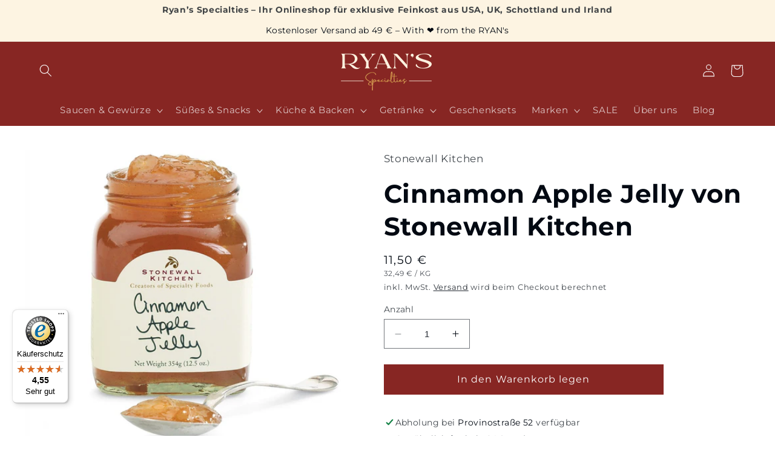

--- FILE ---
content_type: text/html; charset=utf-8
request_url: https://ryan-s.de/products/cinnamon-apple-jelly-von-stonewall-kitchen
body_size: 132578
content:
<!doctype html>
<html class="no-js" lang="de">
  <head>
 
<meta charset="utf-8">
    <meta http-equiv="X-UA-Compatible" content="IE=edge">
    <meta name="viewport" content="width=device-width,initial-scale=1">
    <meta name="theme-color" content="">
    <link rel="canonical" href="https://ryan-s.de/products/cinnamon-apple-jelly-von-stonewall-kitchen">
    <link rel="preconnect" href="https://cdn.shopify.com" crossorigin><link rel="icon" type="image/png" href="//ryan-s.de/cdn/shop/files/Ryans-Logo-Stamp1_32x32px_freigestellt.jpg?crop=center&height=32&v=1686296040&width=32"><link rel="preconnect" href="https://fonts.shopifycdn.com" crossorigin><title>
      Cinnamon Apple Jelly von Stonewall Kitchen | Ryan&#39;s Specialties
</title>
    
      <meta name="description" content="Cinnamon Apple Jelly von Stonewall Kitchen kaufen | sauer-fruchtige Äpfel mit einer Prise Zimt | Perfekt für Peanut Butter &amp; Jelly Sandwiches | Europaweite Lieferung">
    
    

<meta property="og:site_name" content="Ryan&#39;s Specialties">
<meta property="og:url" content="https://ryan-s.de/products/cinnamon-apple-jelly-von-stonewall-kitchen">
<meta property="og:title" content="Cinnamon Apple Jelly von Stonewall Kitchen | Ryan&#39;s Specialties">
<meta property="og:type" content="product">
<meta property="og:description" content="Cinnamon Apple Jelly von Stonewall Kitchen kaufen | sauer-fruchtige Äpfel mit einer Prise Zimt | Perfekt für Peanut Butter &amp; Jelly Sandwiches | Europaweite Lieferung"><meta property="og:image" content="http://ryan-s.de/cdn/shop/files/cinnamon_apple_jelly_5e196058-8502-4f50-9244-164a802c2399.jpg?v=1699261938">
  <meta property="og:image:secure_url" content="https://ryan-s.de/cdn/shop/files/cinnamon_apple_jelly_5e196058-8502-4f50-9244-164a802c2399.jpg?v=1699261938">
  <meta property="og:image:width" content="1000">
  <meta property="og:image:height" content="890"><meta property="og:price:amount" content="11,50">
  <meta property="og:price:currency" content="EUR"><meta name="twitter:card" content="summary_large_image">
<meta name="twitter:title" content="Cinnamon Apple Jelly von Stonewall Kitchen | Ryan&#39;s Specialties">
<meta name="twitter:description" content="Cinnamon Apple Jelly von Stonewall Kitchen kaufen | sauer-fruchtige Äpfel mit einer Prise Zimt | Perfekt für Peanut Butter &amp; Jelly Sandwiches | Europaweite Lieferung">

    <script src="//ryan-s.de/cdn/shop/t/2/assets/constants.js?v=95358004781563950421685965582" defer="defer"></script>
    <script src="//ryan-s.de/cdn/shop/t/2/assets/pubsub.js?v=2921868252632587581685965583" defer="defer"></script>
    <script src="//ryan-s.de/cdn/shop/t/2/assets/global.js?v=127210358271191040921685965583" defer="defer"></script><script>window.performance && window.performance.mark && window.performance.mark('shopify.content_for_header.start');</script><meta name="facebook-domain-verification" content="54x6ik650e60v906fb2ynkr7jyxwqj">
<meta id="shopify-digital-wallet" name="shopify-digital-wallet" content="/75830296905/digital_wallets/dialog">
<meta name="shopify-checkout-api-token" content="f182ec65b66373744d9a3140293cf361">
<meta id="in-context-paypal-metadata" data-shop-id="75830296905" data-venmo-supported="false" data-environment="production" data-locale="de_DE" data-paypal-v4="true" data-currency="EUR">
<link rel="alternate" type="application/json+oembed" href="https://ryan-s.de/products/cinnamon-apple-jelly-von-stonewall-kitchen.oembed">
<script async="async" src="/checkouts/internal/preloads.js?locale=de-DE"></script>
<link rel="preconnect" href="https://shop.app" crossorigin="anonymous">
<script async="async" src="https://shop.app/checkouts/internal/preloads.js?locale=de-DE&shop_id=75830296905" crossorigin="anonymous"></script>
<script id="apple-pay-shop-capabilities" type="application/json">{"shopId":75830296905,"countryCode":"DE","currencyCode":"EUR","merchantCapabilities":["supports3DS"],"merchantId":"gid:\/\/shopify\/Shop\/75830296905","merchantName":"Ryan's Specialties","requiredBillingContactFields":["postalAddress","email"],"requiredShippingContactFields":["postalAddress","email"],"shippingType":"shipping","supportedNetworks":["visa","maestro","masterCard","amex"],"total":{"type":"pending","label":"Ryan's Specialties","amount":"1.00"},"shopifyPaymentsEnabled":true,"supportsSubscriptions":true}</script>
<script id="shopify-features" type="application/json">{"accessToken":"f182ec65b66373744d9a3140293cf361","betas":["rich-media-storefront-analytics"],"domain":"ryan-s.de","predictiveSearch":true,"shopId":75830296905,"locale":"de"}</script>
<script>var Shopify = Shopify || {};
Shopify.shop = "158af0-2.myshopify.com";
Shopify.locale = "de";
Shopify.currency = {"active":"EUR","rate":"1.0"};
Shopify.country = "DE";
Shopify.theme = {"name":"B2C Ryan's Website - LIVE","id":150014394697,"schema_name":"Taste","schema_version":"9.0.0","theme_store_id":1434,"role":"main"};
Shopify.theme.handle = "null";
Shopify.theme.style = {"id":null,"handle":null};
Shopify.cdnHost = "ryan-s.de/cdn";
Shopify.routes = Shopify.routes || {};
Shopify.routes.root = "/";</script>
<script type="module">!function(o){(o.Shopify=o.Shopify||{}).modules=!0}(window);</script>
<script>!function(o){function n(){var o=[];function n(){o.push(Array.prototype.slice.apply(arguments))}return n.q=o,n}var t=o.Shopify=o.Shopify||{};t.loadFeatures=n(),t.autoloadFeatures=n()}(window);</script>
<script>
  window.ShopifyPay = window.ShopifyPay || {};
  window.ShopifyPay.apiHost = "shop.app\/pay";
  window.ShopifyPay.redirectState = null;
</script>
<script id="shop-js-analytics" type="application/json">{"pageType":"product"}</script>
<script defer="defer" async type="module" src="//ryan-s.de/cdn/shopifycloud/shop-js/modules/v2/client.init-shop-cart-sync_e98Ab_XN.de.esm.js"></script>
<script defer="defer" async type="module" src="//ryan-s.de/cdn/shopifycloud/shop-js/modules/v2/chunk.common_Pcw9EP95.esm.js"></script>
<script defer="defer" async type="module" src="//ryan-s.de/cdn/shopifycloud/shop-js/modules/v2/chunk.modal_CzmY4ZhL.esm.js"></script>
<script type="module">
  await import("//ryan-s.de/cdn/shopifycloud/shop-js/modules/v2/client.init-shop-cart-sync_e98Ab_XN.de.esm.js");
await import("//ryan-s.de/cdn/shopifycloud/shop-js/modules/v2/chunk.common_Pcw9EP95.esm.js");
await import("//ryan-s.de/cdn/shopifycloud/shop-js/modules/v2/chunk.modal_CzmY4ZhL.esm.js");

  window.Shopify.SignInWithShop?.initShopCartSync?.({"fedCMEnabled":true,"windoidEnabled":true});

</script>
<script>
  window.Shopify = window.Shopify || {};
  if (!window.Shopify.featureAssets) window.Shopify.featureAssets = {};
  window.Shopify.featureAssets['shop-js'] = {"shop-cart-sync":["modules/v2/client.shop-cart-sync_DazCVyJ3.de.esm.js","modules/v2/chunk.common_Pcw9EP95.esm.js","modules/v2/chunk.modal_CzmY4ZhL.esm.js"],"init-fed-cm":["modules/v2/client.init-fed-cm_D0AulfmK.de.esm.js","modules/v2/chunk.common_Pcw9EP95.esm.js","modules/v2/chunk.modal_CzmY4ZhL.esm.js"],"shop-cash-offers":["modules/v2/client.shop-cash-offers_BISyWFEA.de.esm.js","modules/v2/chunk.common_Pcw9EP95.esm.js","modules/v2/chunk.modal_CzmY4ZhL.esm.js"],"shop-login-button":["modules/v2/client.shop-login-button_D_c1vx_E.de.esm.js","modules/v2/chunk.common_Pcw9EP95.esm.js","modules/v2/chunk.modal_CzmY4ZhL.esm.js"],"pay-button":["modules/v2/client.pay-button_CHADzJ4g.de.esm.js","modules/v2/chunk.common_Pcw9EP95.esm.js","modules/v2/chunk.modal_CzmY4ZhL.esm.js"],"shop-button":["modules/v2/client.shop-button_CQnD2U3v.de.esm.js","modules/v2/chunk.common_Pcw9EP95.esm.js","modules/v2/chunk.modal_CzmY4ZhL.esm.js"],"avatar":["modules/v2/client.avatar_BTnouDA3.de.esm.js"],"init-windoid":["modules/v2/client.init-windoid_CmA0-hrC.de.esm.js","modules/v2/chunk.common_Pcw9EP95.esm.js","modules/v2/chunk.modal_CzmY4ZhL.esm.js"],"init-shop-for-new-customer-accounts":["modules/v2/client.init-shop-for-new-customer-accounts_BCzC_Mib.de.esm.js","modules/v2/client.shop-login-button_D_c1vx_E.de.esm.js","modules/v2/chunk.common_Pcw9EP95.esm.js","modules/v2/chunk.modal_CzmY4ZhL.esm.js"],"init-shop-email-lookup-coordinator":["modules/v2/client.init-shop-email-lookup-coordinator_DYzOit4u.de.esm.js","modules/v2/chunk.common_Pcw9EP95.esm.js","modules/v2/chunk.modal_CzmY4ZhL.esm.js"],"init-shop-cart-sync":["modules/v2/client.init-shop-cart-sync_e98Ab_XN.de.esm.js","modules/v2/chunk.common_Pcw9EP95.esm.js","modules/v2/chunk.modal_CzmY4ZhL.esm.js"],"shop-toast-manager":["modules/v2/client.shop-toast-manager_Bc-1elH8.de.esm.js","modules/v2/chunk.common_Pcw9EP95.esm.js","modules/v2/chunk.modal_CzmY4ZhL.esm.js"],"init-customer-accounts":["modules/v2/client.init-customer-accounts_CqlRHmZs.de.esm.js","modules/v2/client.shop-login-button_D_c1vx_E.de.esm.js","modules/v2/chunk.common_Pcw9EP95.esm.js","modules/v2/chunk.modal_CzmY4ZhL.esm.js"],"init-customer-accounts-sign-up":["modules/v2/client.init-customer-accounts-sign-up_DZmBw6yB.de.esm.js","modules/v2/client.shop-login-button_D_c1vx_E.de.esm.js","modules/v2/chunk.common_Pcw9EP95.esm.js","modules/v2/chunk.modal_CzmY4ZhL.esm.js"],"shop-follow-button":["modules/v2/client.shop-follow-button_Cx-w7rSq.de.esm.js","modules/v2/chunk.common_Pcw9EP95.esm.js","modules/v2/chunk.modal_CzmY4ZhL.esm.js"],"checkout-modal":["modules/v2/client.checkout-modal_Djjmh8qM.de.esm.js","modules/v2/chunk.common_Pcw9EP95.esm.js","modules/v2/chunk.modal_CzmY4ZhL.esm.js"],"shop-login":["modules/v2/client.shop-login_DMZMgoZf.de.esm.js","modules/v2/chunk.common_Pcw9EP95.esm.js","modules/v2/chunk.modal_CzmY4ZhL.esm.js"],"lead-capture":["modules/v2/client.lead-capture_SqejaEd8.de.esm.js","modules/v2/chunk.common_Pcw9EP95.esm.js","modules/v2/chunk.modal_CzmY4ZhL.esm.js"],"payment-terms":["modules/v2/client.payment-terms_DUeEqFTJ.de.esm.js","modules/v2/chunk.common_Pcw9EP95.esm.js","modules/v2/chunk.modal_CzmY4ZhL.esm.js"]};
</script>
<script>(function() {
  var isLoaded = false;
  function asyncLoad() {
    if (isLoaded) return;
    isLoaded = true;
    var urls = ["https:\/\/restock.semget.com\/\/scripttags\/semget.js?shop=158af0-2.myshopify.com","https:\/\/tseish-app.connect.trustedshops.com\/esc.js?apiBaseUrl=aHR0cHM6Ly90c2Vpc2gtYXBwLmNvbm5lY3QudHJ1c3RlZHNob3BzLmNvbQ==\u0026instanceId=MTU4YWYwLTIubXlzaG9waWZ5LmNvbQ==\u0026shop=158af0-2.myshopify.com"];
    for (var i = 0; i < urls.length; i++) {
      var s = document.createElement('script');
      s.type = 'text/javascript';
      s.async = true;
      s.src = urls[i];
      var x = document.getElementsByTagName('script')[0];
      x.parentNode.insertBefore(s, x);
    }
  };
  if(window.attachEvent) {
    window.attachEvent('onload', asyncLoad);
  } else {
    window.addEventListener('load', asyncLoad, false);
  }
})();</script>
<script id="__st">var __st={"a":75830296905,"offset":3600,"reqid":"3c37d9c6-2412-4b0c-aa94-ac71711fa711-1769269955","pageurl":"ryan-s.de\/products\/cinnamon-apple-jelly-von-stonewall-kitchen","u":"671900c11c68","p":"product","rtyp":"product","rid":8467387023689};</script>
<script>window.ShopifyPaypalV4VisibilityTracking = true;</script>
<script id="captcha-bootstrap">!function(){'use strict';const t='contact',e='account',n='new_comment',o=[[t,t],['blogs',n],['comments',n],[t,'customer']],c=[[e,'customer_login'],[e,'guest_login'],[e,'recover_customer_password'],[e,'create_customer']],r=t=>t.map((([t,e])=>`form[action*='/${t}']:not([data-nocaptcha='true']) input[name='form_type'][value='${e}']`)).join(','),a=t=>()=>t?[...document.querySelectorAll(t)].map((t=>t.form)):[];function s(){const t=[...o],e=r(t);return a(e)}const i='password',u='form_key',d=['recaptcha-v3-token','g-recaptcha-response','h-captcha-response',i],f=()=>{try{return window.sessionStorage}catch{return}},m='__shopify_v',_=t=>t.elements[u];function p(t,e,n=!1){try{const o=window.sessionStorage,c=JSON.parse(o.getItem(e)),{data:r}=function(t){const{data:e,action:n}=t;return t[m]||n?{data:e,action:n}:{data:t,action:n}}(c);for(const[e,n]of Object.entries(r))t.elements[e]&&(t.elements[e].value=n);n&&o.removeItem(e)}catch(o){console.error('form repopulation failed',{error:o})}}const l='form_type',E='cptcha';function T(t){t.dataset[E]=!0}const w=window,h=w.document,L='Shopify',v='ce_forms',y='captcha';let A=!1;((t,e)=>{const n=(g='f06e6c50-85a8-45c8-87d0-21a2b65856fe',I='https://cdn.shopify.com/shopifycloud/storefront-forms-hcaptcha/ce_storefront_forms_captcha_hcaptcha.v1.5.2.iife.js',D={infoText:'Durch hCaptcha geschützt',privacyText:'Datenschutz',termsText:'Allgemeine Geschäftsbedingungen'},(t,e,n)=>{const o=w[L][v],c=o.bindForm;if(c)return c(t,g,e,D).then(n);var r;o.q.push([[t,g,e,D],n]),r=I,A||(h.body.append(Object.assign(h.createElement('script'),{id:'captcha-provider',async:!0,src:r})),A=!0)});var g,I,D;w[L]=w[L]||{},w[L][v]=w[L][v]||{},w[L][v].q=[],w[L][y]=w[L][y]||{},w[L][y].protect=function(t,e){n(t,void 0,e),T(t)},Object.freeze(w[L][y]),function(t,e,n,w,h,L){const[v,y,A,g]=function(t,e,n){const i=e?o:[],u=t?c:[],d=[...i,...u],f=r(d),m=r(i),_=r(d.filter((([t,e])=>n.includes(e))));return[a(f),a(m),a(_),s()]}(w,h,L),I=t=>{const e=t.target;return e instanceof HTMLFormElement?e:e&&e.form},D=t=>v().includes(t);t.addEventListener('submit',(t=>{const e=I(t);if(!e)return;const n=D(e)&&!e.dataset.hcaptchaBound&&!e.dataset.recaptchaBound,o=_(e),c=g().includes(e)&&(!o||!o.value);(n||c)&&t.preventDefault(),c&&!n&&(function(t){try{if(!f())return;!function(t){const e=f();if(!e)return;const n=_(t);if(!n)return;const o=n.value;o&&e.removeItem(o)}(t);const e=Array.from(Array(32),(()=>Math.random().toString(36)[2])).join('');!function(t,e){_(t)||t.append(Object.assign(document.createElement('input'),{type:'hidden',name:u})),t.elements[u].value=e}(t,e),function(t,e){const n=f();if(!n)return;const o=[...t.querySelectorAll(`input[type='${i}']`)].map((({name:t})=>t)),c=[...d,...o],r={};for(const[a,s]of new FormData(t).entries())c.includes(a)||(r[a]=s);n.setItem(e,JSON.stringify({[m]:1,action:t.action,data:r}))}(t,e)}catch(e){console.error('failed to persist form',e)}}(e),e.submit())}));const S=(t,e)=>{t&&!t.dataset[E]&&(n(t,e.some((e=>e===t))),T(t))};for(const o of['focusin','change'])t.addEventListener(o,(t=>{const e=I(t);D(e)&&S(e,y())}));const B=e.get('form_key'),M=e.get(l),P=B&&M;t.addEventListener('DOMContentLoaded',(()=>{const t=y();if(P)for(const e of t)e.elements[l].value===M&&p(e,B);[...new Set([...A(),...v().filter((t=>'true'===t.dataset.shopifyCaptcha))])].forEach((e=>S(e,t)))}))}(h,new URLSearchParams(w.location.search),n,t,e,['guest_login'])})(!0,!0)}();</script>
<script integrity="sha256-4kQ18oKyAcykRKYeNunJcIwy7WH5gtpwJnB7kiuLZ1E=" data-source-attribution="shopify.loadfeatures" defer="defer" src="//ryan-s.de/cdn/shopifycloud/storefront/assets/storefront/load_feature-a0a9edcb.js" crossorigin="anonymous"></script>
<script crossorigin="anonymous" defer="defer" src="//ryan-s.de/cdn/shopifycloud/storefront/assets/shopify_pay/storefront-65b4c6d7.js?v=20250812"></script>
<script data-source-attribution="shopify.dynamic_checkout.dynamic.init">var Shopify=Shopify||{};Shopify.PaymentButton=Shopify.PaymentButton||{isStorefrontPortableWallets:!0,init:function(){window.Shopify.PaymentButton.init=function(){};var t=document.createElement("script");t.src="https://ryan-s.de/cdn/shopifycloud/portable-wallets/latest/portable-wallets.de.js",t.type="module",document.head.appendChild(t)}};
</script>
<script data-source-attribution="shopify.dynamic_checkout.buyer_consent">
  function portableWalletsHideBuyerConsent(e){var t=document.getElementById("shopify-buyer-consent"),n=document.getElementById("shopify-subscription-policy-button");t&&n&&(t.classList.add("hidden"),t.setAttribute("aria-hidden","true"),n.removeEventListener("click",e))}function portableWalletsShowBuyerConsent(e){var t=document.getElementById("shopify-buyer-consent"),n=document.getElementById("shopify-subscription-policy-button");t&&n&&(t.classList.remove("hidden"),t.removeAttribute("aria-hidden"),n.addEventListener("click",e))}window.Shopify?.PaymentButton&&(window.Shopify.PaymentButton.hideBuyerConsent=portableWalletsHideBuyerConsent,window.Shopify.PaymentButton.showBuyerConsent=portableWalletsShowBuyerConsent);
</script>
<script data-source-attribution="shopify.dynamic_checkout.cart.bootstrap">document.addEventListener("DOMContentLoaded",(function(){function t(){return document.querySelector("shopify-accelerated-checkout-cart, shopify-accelerated-checkout")}if(t())Shopify.PaymentButton.init();else{new MutationObserver((function(e,n){t()&&(Shopify.PaymentButton.init(),n.disconnect())})).observe(document.body,{childList:!0,subtree:!0})}}));
</script>
<link id="shopify-accelerated-checkout-styles" rel="stylesheet" media="screen" href="https://ryan-s.de/cdn/shopifycloud/portable-wallets/latest/accelerated-checkout-backwards-compat.css" crossorigin="anonymous">
<style id="shopify-accelerated-checkout-cart">
        #shopify-buyer-consent {
  margin-top: 1em;
  display: inline-block;
  width: 100%;
}

#shopify-buyer-consent.hidden {
  display: none;
}

#shopify-subscription-policy-button {
  background: none;
  border: none;
  padding: 0;
  text-decoration: underline;
  font-size: inherit;
  cursor: pointer;
}

#shopify-subscription-policy-button::before {
  box-shadow: none;
}

      </style>
<script id="sections-script" data-sections="header" defer="defer" src="//ryan-s.de/cdn/shop/t/2/compiled_assets/scripts.js?v=2752"></script>
<script>window.performance && window.performance.mark && window.performance.mark('shopify.content_for_header.end');</script>
    <style data-shopify>
      @font-face {
  font-family: Montserrat;
  font-weight: 400;
  font-style: normal;
  font-display: swap;
  src: url("//ryan-s.de/cdn/fonts/montserrat/montserrat_n4.81949fa0ac9fd2021e16436151e8eaa539321637.woff2") format("woff2"),
       url("//ryan-s.de/cdn/fonts/montserrat/montserrat_n4.a6c632ca7b62da89c3594789ba828388aac693fe.woff") format("woff");
}

      @font-face {
  font-family: Montserrat;
  font-weight: 700;
  font-style: normal;
  font-display: swap;
  src: url("//ryan-s.de/cdn/fonts/montserrat/montserrat_n7.3c434e22befd5c18a6b4afadb1e3d77c128c7939.woff2") format("woff2"),
       url("//ryan-s.de/cdn/fonts/montserrat/montserrat_n7.5d9fa6e2cae713c8fb539a9876489d86207fe957.woff") format("woff");
}

      @font-face {
  font-family: Montserrat;
  font-weight: 400;
  font-style: italic;
  font-display: swap;
  src: url("//ryan-s.de/cdn/fonts/montserrat/montserrat_i4.5a4ea298b4789e064f62a29aafc18d41f09ae59b.woff2") format("woff2"),
       url("//ryan-s.de/cdn/fonts/montserrat/montserrat_i4.072b5869c5e0ed5b9d2021e4c2af132e16681ad2.woff") format("woff");
}

      @font-face {
  font-family: Montserrat;
  font-weight: 700;
  font-style: italic;
  font-display: swap;
  src: url("//ryan-s.de/cdn/fonts/montserrat/montserrat_i7.a0d4a463df4f146567d871890ffb3c80408e7732.woff2") format("woff2"),
       url("//ryan-s.de/cdn/fonts/montserrat/montserrat_i7.f6ec9f2a0681acc6f8152c40921d2a4d2e1a2c78.woff") format("woff");
}

      @font-face {
  font-family: Montserrat;
  font-weight: 700;
  font-style: normal;
  font-display: swap;
  src: url("//ryan-s.de/cdn/fonts/montserrat/montserrat_n7.3c434e22befd5c18a6b4afadb1e3d77c128c7939.woff2") format("woff2"),
       url("//ryan-s.de/cdn/fonts/montserrat/montserrat_n7.5d9fa6e2cae713c8fb539a9876489d86207fe957.woff") format("woff");
}

      :root {
        --font-body-family: Montserrat, sans-serif;
        --font-body-style: normal;
        --font-body-weight: 400;
        --font-body-weight-bold: 700;
        --font-heading-family: Montserrat, sans-serif;
        --font-heading-style: normal;
        --font-heading-weight: 700;
        --font-body-scale: 1.05;
        --font-heading-scale: 1.0;
        --color-base-text: 2, 9, 18;
        --color-shadow: 2, 9, 18;
        --color-base-background-1: 255, 255, 255;
        --color-base-background-2: 253, 244, 226;
        --color-base-solid-button-labels: 252, 252, 252;
        --color-base-outline-button-labels: 2, 9, 18;
        --color-base-accent-1: 135, 38, 35;
        --color-base-accent-2: 196, 152, 98;
        --payment-terms-background-color: #ffffff;
        --gradient-base-background-1: #ffffff;
        --gradient-base-background-2: #fdf4e2;
        --gradient-base-accent-1: #872623;
        --gradient-base-accent-2: #c49862;
        --media-padding: px;
        --media-border-opacity: 1.0;
        --media-border-width: 0px;
        --media-radius: 0px;
        --media-shadow-opacity: 0.0;
        --media-shadow-horizontal-offset: 0px;
        --media-shadow-vertical-offset: 0px;
        --media-shadow-blur-radius: 0px;
        --media-shadow-visible: 0;
        --page-width: 140rem;
        --page-width-margin: 0rem;
        --product-card-image-padding: 0.0rem;
        --product-card-corner-radius: 0.0rem;
        --product-card-text-alignment: center;
        --product-card-border-width: 0.0rem;
        --product-card-border-opacity: 0.1;
        --product-card-shadow-opacity: 0.1;
        --product-card-shadow-visible: 1;
        --product-card-shadow-horizontal-offset: 0.0rem;
        --product-card-shadow-vertical-offset: 0.0rem;
        --product-card-shadow-blur-radius: 0.0rem;
        --collection-card-image-padding: 0.0rem;
        --collection-card-corner-radius: 0.0rem;
        --collection-card-text-alignment: center;
        --collection-card-border-width: 0.0rem;
        --collection-card-border-opacity: 0.1;
        --collection-card-shadow-opacity: 0.1;
        --collection-card-shadow-visible: 1;
        --collection-card-shadow-horizontal-offset: 0.0rem;
        --collection-card-shadow-vertical-offset: 0.0rem;
        --collection-card-shadow-blur-radius: 0.0rem;
        --blog-card-image-padding: 0.0rem;
        --blog-card-corner-radius: 0.0rem;
        --blog-card-text-alignment: center;
        --blog-card-border-width: 0.0rem;
        --blog-card-border-opacity: 0.1;
        --blog-card-shadow-opacity: 0.1;
        --blog-card-shadow-visible: 1;
        --blog-card-shadow-horizontal-offset: 0.0rem;
        --blog-card-shadow-vertical-offset: 0.0rem;
        --blog-card-shadow-blur-radius: 0.0rem;
        --badge-corner-radius: 4.0rem;
        --popup-border-width: 0px;
        --popup-border-opacity: 1.0;
        --popup-corner-radius: 0px;
        --popup-shadow-opacity: 0.0;
        --popup-shadow-horizontal-offset: 0px;
        --popup-shadow-vertical-offset: 0px;
        --popup-shadow-blur-radius: 0px;
        --drawer-border-width: 2px;
        --drawer-border-opacity: 1.0;
        --drawer-shadow-opacity: 0.0;
        --drawer-shadow-horizontal-offset: 0px;
        --drawer-shadow-vertical-offset: 0px;
        --drawer-shadow-blur-radius: 0px;
        --spacing-sections-desktop: 0px;
        --spacing-sections-mobile: 0px;
        --grid-desktop-vertical-spacing: 24px;
        --grid-desktop-horizontal-spacing: 24px;
        --grid-mobile-vertical-spacing: 12px;
        --grid-mobile-horizontal-spacing: 12px;
        --text-boxes-border-opacity: 1.0;
        --text-boxes-border-width: 0px;
        --text-boxes-radius: 0px;
        --text-boxes-shadow-opacity: 0.0;
        --text-boxes-shadow-visible: 0;
        --text-boxes-shadow-horizontal-offset: 0px;
        --text-boxes-shadow-vertical-offset: 0px;
        --text-boxes-shadow-blur-radius: 0px;
        --buttons-radius: 0px;
        --buttons-radius-outset: 0px;
        --buttons-border-width: 1px;
        --buttons-border-opacity: 1.0;
        --buttons-shadow-opacity: 0.0;
        --buttons-shadow-visible: 0;
        --buttons-shadow-horizontal-offset: 0px;
        --buttons-shadow-vertical-offset: 0px;
        --buttons-shadow-blur-radius: 0px;
        --buttons-border-offset: 0px;
        --inputs-radius: 0px;
        --inputs-border-width: 1px;
        --inputs-border-opacity: 0.55;
        --inputs-shadow-opacity: 0.0;
        --inputs-shadow-horizontal-offset: 0px;
        --inputs-margin-offset: 0px;
        --inputs-shadow-vertical-offset: 0px;
        --inputs-shadow-blur-radius: 0px;
        --inputs-radius-outset: 0px;
        --variant-pills-radius: 40px;
        --variant-pills-border-width: 1px;
        --variant-pills-border-opacity: 0.55;
        --variant-pills-shadow-opacity: 0.0;
        --variant-pills-shadow-horizontal-offset: 0px;
        --variant-pills-shadow-vertical-offset: 0px;
        --variant-pills-shadow-blur-radius: 0px;
      }
      *,
      *::before,
      *::after {
        box-sizing: inherit;
      }
      html {
        box-sizing: border-box;
        font-size: calc(var(--font-body-scale) * 62.5%);
        height: 100%;
      }
      body {
        display: grid;
        grid-template-rows: auto auto 1fr auto;
        grid-template-columns: 100%;
        min-height: 100%;
        margin: 0;
        font-size: 1.5rem;
        letter-spacing: 0.06rem;
        line-height: calc(1 + 0.8 / var(--font-body-scale));
        font-family: var(--font-body-family);
        font-style: var(--font-body-style);
        font-weight: var(--font-body-weight);
      }
      @media screen and (min-width: 750px) {
        body {
          font-size: 1.6rem;
        }
      }
    </style>
    <link href="//ryan-s.de/cdn/shop/t/2/assets/base.css?v=46977651581650225281697450379" rel="stylesheet" type="text/css" media="all" />
<link rel="preload" as="font" href="//ryan-s.de/cdn/fonts/montserrat/montserrat_n4.81949fa0ac9fd2021e16436151e8eaa539321637.woff2" type="font/woff2" crossorigin><link rel="preload" as="font" href="//ryan-s.de/cdn/fonts/montserrat/montserrat_n7.3c434e22befd5c18a6b4afadb1e3d77c128c7939.woff2" type="font/woff2" crossorigin><link rel="stylesheet" href="//ryan-s.de/cdn/shop/t/2/assets/component-predictive-search.css?v=85913294783299393391685965582" media="print" onload="this.media='all'"><script>document.documentElement.className = document.documentElement.className.replace('no-js', 'js');
    if (Shopify.designMode) {
      document.documentElement.classList.add('shopify-design-mode');
    }
    </script>
    
  <!-- Google tag (gtag.js) -->
<script async src="https://www.googletagmanager.com/gtag/js?id=AW-1069301826"></script>
<script>
  window.dataLayer = window.dataLayer || [];
  function gtag(){dataLayer.push(arguments);}
  gtag('js', new Date());

  gtag('config', 'AW-1069301826');
</script>
    
  <!-- BEGIN app block: shopify://apps/complianz-gdpr-cookie-consent/blocks/bc-block/e49729f0-d37d-4e24-ac65-e0e2f472ac27 -->

    
    

    
    
        <script>
            var sDomain = location.host;
            (function(){
                window.thirdPartyScriptDefinition = [
                    
                ]
            })();(()=>{
                var sDomain=location.host;
                const __useGoogleConsentMode =true;
                const __whiteListForConsentMode =["googletagmanager"];
                const __dataLayerName ="dataLayer";
                (()=>{var i={z:"thirdPartyScriptDefinition",o:"Shopify",c:"analytics",d:"publish",i:"src",l:"provider",p:"type_0",y:"type_1",f:"type_2",n:"true",a:"length",r:"detail",A:"Proxy",j:"setInterval",F:"clearInterval",g:"find",X:"filter",G:"forEach",H:"splice",Z:"hasOwnProperty",M:"addEventListener",u:"includes",h:"push",_:"cookie",P:"set",O:"get",s:"gtag",D:"ad_storage",I:"ad_user_data",T:"ad_personalization",b:"analytics_storage",x:"functionality_storage",C:"personalization_storage",L:"security_storage",R:"wait_for_update",k:"consent",U:"default",q:"ads_data_redaction",B:"google_consent_mode",J:"dataLayer",e:"granted",t:"denied",Q:"update",V:"GDPR_LC:userConsentSetting",W:1500,m:null},o={[i.D]:i.t,[i.I]:i.t,[i.T]:i.t,[i.b]:i.t,[i.x]:i.t,[i.C]:i.t,[i.L]:i.t,[i.R]:i.W};((a,l,t,f,p=[],c=t.J)=>{let y=function(r,e){return!!r[t.g](n=>!!n&&!!e&&n[t.i]&&e[t.i]&&n[t.i]===e[t.i]&&n[t._]===e[t._])},g=r=>f?!!p[t.g](e=>{if(typeof r[t.i]=="string")return r[t.i][t.u](e);if(typeof r[t.l]=="string")return r[t.l][t.u](e)}):!1,u=function(r){let e=[];for(let s=0;s<r[t.a];s++)r[s]||e[t.h](s);let n=r[t.a]-e[t.a];return e[t.G](s=>r[t.H](s,1)),n},d=[],h={[t.P]:(r,e,n,s)=>{let _=u(r);return e===t.a?r[t.a]=_:n!=null&&(y(r,n)||g(n)||(d[e]=n)),!0},[t.O]:(r,e)=>r[e]};if(a[t.z]=new a[t.A](d,h),f){a[c]=a[c]||[],a[t.s]=function(...n){a[c][t.h](n)},a[t.s](t.k,t.U,{...o}),a[t.s](t.P,t.q,!0);let r=a[t.j](()=>{!!a[t.o]&&!!a[t.o][t.c]&&!!a[t.o][t.c][t.d]&&(a[t.F](r),a[t.o][t.c][t.d](t.B,{...o}))},5),e=n=>{Date.now()-t.m<50||(t.m=Date.now(),o[t.D]=n[t.r][t.f][t.n]?t.e:t.t,o[t.I]=n[t.r][t.f][t.n]?t.e:t.t,o[t.T]=n[t.r][t.f][t.n]?t.e:t.t,o[t.b]=n[t.r][t.y][t.n]?t.e:t.t,o[t.x]=n[t.r][t.p][t.n]?t.e:t.t,o[t.C]=n[t.r][t.y][t.n]?t.e:t.t,o[t.L]=n[t.r][t.p][t.n]?t.e:t.t,a[t.s](t.k,t.Q,{...o}))};l[t.M](t.V,e)}})(window,document,i,__useGoogleConsentMode,__whiteListForConsentMode,__dataLayerName);})();
                const definitions = [];
                definitions.length > 0 && window.thirdPartyScriptDefinition.push(...definitions);
                window.BC_JSON_ObjectBypass={"__cfduid":{"description":"The _cfduid cookie helps Cloudflare detect malicious visitors to our Customers’ websites and minimizes blocking legitimate users.","path":"\/","domain":"","provider":"Cloudflare","type":"type_0","expires":"2592000","recommendation":"0","editable":"false","deletable":"false","set":"0","name":"__cfduid"},"_ab":{"description":"Used in connection with access to admin.","path":"\/","domain":"","provider":"Shopify","deletable":"false","expires":"86400","type":"type_0","recommendation":"0","editable":"false","set":"0","name":"_ab"},"_bc_c_set":{"description":"Used in connection with GDPR legal Cookie. Test 42!","path":"\/","domain":"","provider":"GDPR Legal Cookie","type":"type_0","expires":"5184000","recommendation":"0","editable":"false","deletable":"false","set":"0","optIn":true,"live":"1","ShopifyMinConsent":false,"name":"_bc_c_set","storefrontLanguage":"deutsch","backendLanguage":"deutsch","autoUpdate":true},"_landing_page":{"description":"Track landing pages.","path":"\/","domain":"","provider":"Shopify","expires":"1209600","recommendation":"1","set":"1","editable":"true","deletable":"false","type":"type_1","name":"_landing_page"},"_orig_referrer":{"description":"Used in connection with shopping cart.","path":"\/","domain":"","provider":"Shopify","expires":"1209600","recommendation":"1","set":"1","editable":"true","deletable":"false","type":"type_1","name":"_orig_referrer"},"_secure_session_id":{"description":"Used in connection with navigation through a storefront.","path":"\/","domain":"","provider":"Shopify","deletable":"false","expires":"2592000","type":"type_0","recommendation":"0","editable":"false","set":"0","name":"_secure_session_id"},"_shopify_country":{"description":"Used in connection with checkout.","path":"\/","domain":"","provider":"Shopify","deletable":"false","expires":"31536000","type":"type_0","recommendation":"0","editable":"false","set":"0","name":"_shopify_country"},"_shopify_d":{"description":"Shopify analytics.","path":"\/","domain":"","provider":"Shopify","deletable":"false","expires":"1209600","type":"type_1","recommendation":"1","editable":"true","set":"1","name":"_shopify_d"},"_shopify_evids":{"description":"Shopify analytics.","path":"\/","domain":"","provider":"Shopify","deletable":"false","expires":"0","type":"type_1","recommendation":"1","editable":"true","set":"1","name":"_shopify_evids"},"_shopify_fs":{"description":"Shopify analytics.","path":"\/","domain":"","provider":"Shopify","deletable":"false","expires":"1209600","type":"type_1","recommendation":"1","editable":"true","set":"1","name":"_shopify_fs"},"_shopify_ga":{"description":"Shopify and Google Analytics.","path":"\/","domain":"","provider":"Shopify","deletable":"false","expires":"0","type":"type_1","recommendation":"1","editable":"true","set":"1","name":"_shopify_ga"},"_shopify_m":{"description":"Used for managing customer privacy settings.","path":"\/","domain":"","provider":"Shopify","deletable":"false","expires":"31536000","type":"type_0","recommendation":"0","editable":"false","set":"0","name":"_shopify_m"},"_shopify_s":{"description":"Shopify analytics.","path":"\/","domain":"","provider":"Shopify","deletable":"false","expires":"1800","type":"type_1","recommendation":"1","editable":"true","set":"1","name":"_shopify_s"},"_shopify_sa_p":{"description":"Shopify analytics relating to marketing \u0026 referrals.","path":"\/","domain":"","provider":"Shopify","deletable":"false","expires":"1800","type":"type_1","recommendation":"1","editable":"true","set":"1","name":"_shopify_sa_p"},"_shopify_sa_t":{"description":"Shopify analytics relating to marketing \u0026 referrals.","path":"\/","domain":"","provider":"Shopify","deletable":"false","expires":"1800","type":"type_1","recommendation":"1","editable":"true","set":"1","name":"_shopify_sa_t"},"_shopify_tm":{"description":"Used for managing customer privacy settings.","path":"\/","domain":"","provider":"Shopify","deletable":"false","expires":"31536000","type":"type_0","recommendation":"0","editable":"false","set":"0","name":"_shopify_tm"},"_shopify_tw":{"description":"Used for managing customer privacy settings.","path":"\/","domain":"","provider":"Shopify","deletable":"false","expires":"31536000","type":"type_0","recommendation":"0","editable":"false","set":"0","name":"_shopify_tw"},"_shopify_y":{"description":"Shopify analytics.","path":"\/","domain":"","provider":"Shopify","deletable":"false","expires":"31536000","type":"type_1","recommendation":"1","editable":"true","set":"1","name":"_shopify_y"},"_storefront_u":{"description":"Used to facilitate updating customer account information.","path":"\/","domain":"","provider":"Shopify","deletable":"false","expires":"31536000","type":"type_0","recommendation":"0","editable":"false","set":"0","name":"_storefront_u"},"_tracking_consent":{"description":"For Shopify User Consent Tracking.","path":"\/","domain":"","provider":"Shopify","deletable":"false","expires":"31536000","type":"type_0","recommendation":"0","editable":"false","set":"0","name":"_tracking_consent"},"_y":{"description":"Shopify analytics.","path":"\/","domain":"","provider":"Shopify","deletable":"false","expires":"31536000","type":"type_1","recommendation":"1","editable":"true","set":"1","name":"_y"},"c":{"description":"Used in connection with shopping cart.","path":"\/","domain":"","provider":"Shopify","deletable":"false","expires":"31536000","type":"type_0","recommendation":"0","editable":"false","set":"0","name":"c"},"cart":{"description":"Used in connection with shopping cart.","path":"\/","domain":"","provider":"Shopify","deletable":"false","expires":"1209600","type":"type_0","recommendation":"0","editable":"false","set":"0","name":"cart"},"cart_currency":{"description":"Used in connection with cart and checkout.","path":"\/","domain":"","provider":"Shopify","deletable":"false","expires":"31536000","type":"type_0","recommendation":"0","editable":"false","set":"0","name":"cart_currency"},"cart_sig":{"description":"Used in connection with cart and checkout.","path":"\/","domain":"","provider":"Shopify","deletable":"false","expires":"1209600","type":"type_0","recommendation":"0","editable":"false","set":"0","name":"cart_sig"},"cart_ts":{"description":"Used in connection with cart and checkout.","path":"\/","domain":"","provider":"Shopify","deletable":"false","expires":"1209600","type":"type_0","recommendation":"0","editable":"false","set":"0","name":"cart_ts"},"cart_ver":{"description":"Used in connection with cart and checkout.","path":"\/","domain":"","provider":"Shopify","deletable":"false","expires":"1209600","type":"type_0","recommendation":"0","editable":"false","set":"0","name":"cart_ver"},"checkout":{"description":"Used in connection with cart and checkout.","path":"\/","domain":"","provider":"Shopify","deletable":"false","expires":"2592000","type":"type_0","recommendation":"0","editable":"false","set":"0","name":"checkout"},"checkout_session_lookup":{"description":"Used in connection with cart and checkout.","path":"\/","domain":"","provider":"Shopify","deletable":"false","expires":"2592000","type":"type_0","recommendation":"0","editable":"false","set":"0","name":"checkout_session_lookup"},"checkout_session_token_\u003c\u003cid\u003e\u003e":{"description":"Used in connection with cart and checkout.","path":"\/","domain":"","provider":"Shopify","deletable":"false","expires":"2592000","type":"type_0","recommendation":"0","editable":"false","set":"0","name":"checkout_session_token_\u003c\u003cid\u003e\u003e"},"checkout_token":{"description":"Used in connection with cart and checkout.","path":"\/","domain":"","provider":"Shopify","deletable":"false","expires":"31536000","type":"type_0","recommendation":"0","editable":"false","set":"0","name":"checkout_token"},"customer_auth_provider":{"description":"Shopify Analytics.","path":"\/","domain":"","provider":"Shopify","deletable":"false","expires":"0","type":"type_1","recommendation":"1","editable":"true","set":"1","name":"customer_auth_provider"},"customer_auth_session_created_at":{"description":"Shopify Analytics.","path":"\/","domain":"","provider":"Shopify","deletable":"false","expires":"0","type":"type_1","recommendation":"1","editable":"true","set":"1","name":"customer_auth_session_created_at"},"dynamic_checkout_shown_on_cart":{"description":"Used in connection with checkout.","path":"\/","domain":"","provider":"Shopify","deletable":"false","expires":"1800","type":"type_0","recommendation":"0","editable":"false","set":"0","name":"dynamic_checkout_shown_on_cart"},"identity-state":{"description":"Used in connection with customer authentication","path":"\/","domain":"","provider":"Shopify","deletable":"false","expires":"3600","type":"type_0","recommendation":"0","editable":"false","set":"0","name":"identity-state"},"identity-state-\u003c\u003cid\u003e\u003e":{"description":"Used in connection with customer authentication","path":"\/","domain":"","provider":"Shopify","deletable":"false","expires":"3600","type":"type_0","recommendation":"0","editable":"false","set":"0","name":"identity-state-\u003c\u003cid\u003e\u003e"},"identity_customer_account_number":{"description":"Used in connection with customer authentication","path":"\/","domain":"","provider":"Shopify","deletable":"false","expires":"7776000","type":"type_0","recommendation":"0","editable":"false","set":"0","name":"identity_customer_account_number"},"keep_alive":{"description":"Used in connection with buyer localization.","path":"\/","domain":"","provider":"Shopify","deletable":"false","expires":"1209600","type":"type_0","recommendation":"0","editable":"false","set":"0","name":"keep_alive"},"master_device_id":{"description":"Used in connection with merchant login.","path":"\/","domain":"","provider":"Shopify","deletable":"false","expires":"63072000","type":"type_0","recommendation":"0","editable":"false","set":"0","name":"master_device_id"},"previous_step":{"description":"Used in connection with checkout.","path":"\/","domain":"","provider":"Shopify","deletable":"false","expires":"31536000","type":"type_0","recommendation":"0","editable":"false","set":"0","name":"previous_step"},"remember_me":{"description":"Used in connection with checkout.","path":"\/","domain":"","provider":"Shopify","deletable":"false","expires":"31536000","type":"type_0","recommendation":"0","editable":"false","set":"0","name":"remember_me"},"secure_customer_sig":{"description":"Used in connection with customer login.","path":"\/","domain":"","provider":"Shopify","deletable":"false","expires":"31536000","type":"type_0","recommendation":"0","editable":"false","set":"0","name":"secure_customer_sig"},"shopify_pay":{"description":"Used in connection with checkout.","path":"\/","domain":"","provider":"Shopify","deletable":"false","expires":"31536000","type":"type_0","recommendation":"0","editable":"false","set":"0","name":"shopify_pay"},"shopify_pay_redirect":{"description":"Used in connection with checkout.","path":"\/","domain":"","provider":"Shopify","deletable":"false","expires":"31536000","type":"type_0","recommendation":"0","editable":"false","set":"0","name":"shopify_pay_redirect"},"source_name":{"description":"Used in combination with mobile apps to provide custom checkout behavior, when viewing a store from within a compatible mobile app.","path":"\/","domain":"","provider":"Shopify","deletable":"false","expires":"0","type":"type_0","recommendation":"0","editable":"false","set":"0","name":"source_name"},"storefront_digest":{"description":"Used in connection with customer login.","path":"\/","domain":"","provider":"Shopify","deletable":"false","expires":"31536000","type":"type_0","recommendation":"0","editable":"false","set":"0","name":"storefront_digest"},"tracked_start_checkout":{"description":"Shopify analytics relating to checkout.","path":"\/","domain":"","provider":"Shopify","expires":"1800","recommendation":"1","set":"1","editable":"true","deletable":"false","type":"type_1","name":"tracked_start_checkout"}};
                const permanentDomain = '158af0-2.myshopify.com';
                window.BC_GDPR_2ce3a13160348f524c8cc9={'google':[],'_bc_c_set':'customScript','customScriptsSRC':[]};
                var GDPR_LC_versionNr=202401311200;var GDPR_LC_ZLoad=function(){var defaultDefinition=[
                    // { "src": "facebook", "cookie": "fr", "provider": "facebook.com", "description": "", "expires": 7776000, "domain": "facebook.com", "declaration": 1, "group": "facebook" }, { "src": "facebook", "cookie": "_fbp", "provider": sDomain, "description": "", "expires": 7776000, "domain": sDomain, "declaration": 1, "group": "facebook" }, { "src": "google-analytics.com", "cookie": "_ga", "provider": sDomain, "description": "", "expires": 63072000, "domain": sDomain, "declaration": 1, "group": "google" }, { "src": "googletagmanager.com", "cookie": "_ga", "provider": sDomain, "description": "", "expires": 63072000, "domain": sDomain, "declaration": 1, "group": "google" }, { "src": "googletagmanager.com", "cookie": "_gid", "provider": sDomain, "description": "", "expires": 86400, "domain": sDomain, "declaration": 1, "group": "google" }, { "src": "googletagmanager.com", "cookie": "_gat", "provider": sDomain, "description": "", "expires": 86400, "domain": sDomain, "declaration": 1, "group": "google" }, { "src": "googleadservices.com", "cookie": "IDE", "provider": sDomain, "description": "", "expires": 63072000, "domain": sDomain, "declaration": 2, "group": "google Ads" }
                ]; if (window.thirdPartyScriptDefinition ===undefined) { window.thirdPartyScriptDefinition=[]; defaultDefinition.forEach(function (value) { window.thirdPartyScriptDefinition.push(value) }) } else { var exist=false; defaultDefinition.forEach(function (script) { window.thirdPartyScriptDefinition.forEach(function (value) { if (value.src ===script.src && value.cookie ===script.cookie) { exist=true } }); if (!exist) { window.thirdPartyScriptDefinition.push(script) } }) } (function polyfill(){if (!Array.from) { Array.from=(function(){var toStr=Object.prototype.toString; var isCallable=function (fn) { return typeof fn ==='function' || toStr.call(fn) ==='[object Function]' }; var toInteger=function (value) { var number=Number(value); if (isNaN(number)) { return 0 } if (number ===0 || !isFinite(number)) { return number } return (number > 0 ? 1 : -1) * Math.floor(Math.abs(number)) }; var maxSafeInteger=Math.pow(2, 53) - 1; var toLength=function (value) { var len=toInteger(value); return Math.min(Math.max(len, 0), maxSafeInteger) }; return function from(arrayLike) { var C=this; var items=Object(arrayLike); if (arrayLike ==null) { throw new TypeError('Array.from requires an array-like object - not null or undefined') } var mapFn=arguments.length > 1 ? arguments[1] : void undefined; var T; if (typeof mapFn !=='undefined') { if (!isCallable(mapFn)) { throw new TypeError('Array.from: when provided, the second argument must be a function') } if (arguments.length > 2) { T=arguments[2] } } var len=toLength(items.length); var A=isCallable(C) ? Object(new C(len)) : new Array(len); var k=0; var kValue; while (k < len) { kValue=items[k]; if (mapFn) { A[k]=typeof T ==='undefined' ? mapFn(kValue, k) : mapFn.call(T, kValue, k) } else { A[k]=kValue } k +=1 } A.length=len; return A } }()) } })(); var shopifyCookies={ '_s': !1, '_shopify_fs': !1, '_shopify_s': !1, '_shopify_y': !1, '_y': !1, '_shopify_sa_p': !1, '_shopify_sa_t': !1, '_shopify_uniq': !1, '_shopify_visit': !1, 'tracked_start_checkout': !1, 'bc_trekkie_fbp_custom': !1 }; function GDPR_LC_Token(){var getToken={ "tokenLength": 8, "ranToken": '', "randomize": function(){return Math.random().toString(32).substr(2) }, "generate": function(){while (this.ranToken.length <=this.tokenLength) { this.ranToken +=this.randomize() } this.ranToken=permanentDomain + Date.now() + this.ranToken; return btoa(this.ranToken) }, "get": function(){return this.generate() } }; return getToken.get() }; function getCookieValue(a) { var b=document.cookie.match('(^|;)\\s*' + a + '\\s*=\\s*([^;]+)'); return b ? b.pop() : false }; function loadCookieSettings(sessID) { return; var script=document.createElement('script'); script.src='https://cookieapp-staging.beeclever.app/get-cookie-setting?shopify_domain=permanentDomain&token=' + sessID; script.async=false; document.head.appendChild(script); script.addEventListener('load', function(){console.log('UserData loaded') }) };(function setUserCookieData(){window.GDPR_LC_Sess_ID_Name="GDPR_LC_SESS_ID"; window.GDPR_LC_Sess_ID=getCookieValue(window.GDPR_LC_Sess_ID_Name); if (window.GDPR_LC_Sess_ID) { loadCookieSettings(window.GDPR_LC_Sess_ID) } else { window.GDPR_LC_Sess_ID=GDPR_LC_Token() } })(); function setBC_GDPR_LEGAL_custom_cookies(){window['BC_GDPR_LEGAL_custom_cookies']=window['BC_GDPR_LEGAL_custom_cookies'] || {}; window['BC_GDPR_LEGAL_custom_cookies']['list']=window['BC_GDPR_LEGAL_custom_cookies']['list'] || {}; if ('GDPR_legal_cookie' in localStorage) { window['BC_GDPR_LEGAL_custom_cookies']['list']=JSON.parse(window.localStorage.getItem('GDPR_legal_cookie')) } };setBC_GDPR_LEGAL_custom_cookies(); (function(){var hasConsent=!1; Array.from(Object.keys(window['BC_GDPR_LEGAL_custom_cookies']['list'])).forEach(function (c) { if (shopifyCookies.hasOwnProperty(c) && window['BC_GDPR_LEGAL_custom_cookies']['list'][c].userSetting) { hasConsent=!0 } }); var wt=window.trekkie, ws=window.ShopifyAnalytics; if (!hasConsent && wt !==undefined) { wt=[], wt.integrations=wt.integrations || !0, ws=ws.lib=ws.meta=ws.meta.page={}, ws.lib.track=function(){} } })(); window.bc_tagManagerTasks={ "bc_tgm_aw": "google", "bc_tgm_gtm": "google", "bc_tgm_ua": "google", "bc_tgm_fbp": "facebook", "any": "any", "_bc_c_set": "customScript" }; var wl=whiteList=["recaptcha", "notifications.google"]; var GDPR_LC_scriptPath='gdpr-legal-cookie.beeclever.app'; if (window.GDPR_LC_Beta_activate !==undefined && window.GDPR_LC_Beta_activate) { GDPR_LC_scriptPath='cookieapp-staging.beeclever.app' } wl.push(GDPR_LC_scriptPath); var checkIsBlackListed=function (src) { setBC_GDPR_LEGAL_custom_cookies(); if (src ===null) { return null } if (!!window.TrustedScriptURL && src instanceof TrustedScriptURL) { src=src.toString() } var r=!1; for (var x=thirdPartyScriptDefinition.length - 1; x >=0; x--) { var bSrc=thirdPartyScriptDefinition[x]['src']; if (src.indexOf(bSrc) !==-1 && src.toLowerCase().indexOf('jquery') ===-1) { r=x } } wl.forEach(function (wSrc) { if (src.indexOf(wSrc) !==-1) { r=false } }); if (r !==false) { function getTCookieName(name, index) { var tCookieObject=thirdPartyScriptDefinition[index]; if (tCookieObject !==undefined) { var cookies=[]; thirdPartyScriptDefinition.forEach(function (cookie) { if (cookie['src'] ===tCookieObject['src']) { cookies.push(cookie) } }); var tCookieName=tCookieObject['cookie']; if (tCookieObject['domain'] !==document.location.host) { tCookieName=tCookieObject['cookie'] + '$%bc%$' + tCookieObject['domain'] } if (tCookieName ===name && tCookieObject['domain'] ===window['BC_GDPR_LEGAL_custom_cookies']['list'][name]['domain']) { if (window['BC_GDPR_LEGAL_custom_cookies']['list'][name]['userSetting']) { index=!1 } } cookies.forEach(function (cookie) { if (window['BC_GDPR_LEGAL_custom_cookies']['list'][cookie['cookie']] !==undefined && window['BC_GDPR_LEGAL_custom_cookies']['list'][cookie['cookie']]['userSetting']) { index=!1 } }); return index } return !1 };var cookieListKeys=Array.from(Object.keys(window['BC_GDPR_LEGAL_custom_cookies']['list'])); if (cookieListKeys.length > 0) { Array.from(Object.keys(window['BC_GDPR_LEGAL_custom_cookies']['list'])).forEach(function (cookieName) { r=getTCookieName(cookieName.toString(), r) }) } else { for (var x=thirdPartyScriptDefinition.length - 1; x >=0; x--) { var tCookie=thirdPartyScriptDefinition[x]; if (src.indexOf(tCookie['src']) !==-1) { r=tCookie['cookie'] + '$%bc%$' + tCookie['domain'] } } return r } } return r }; window.scriptElementsHidden=window.scriptElementsHidden || []; window.callbackFunc=function (elem, args) { for (var x=0; x < elem.length; x++) { if (elem[x] ===null || elem[x] ===undefined || elem[x]['nodeName'] ===undefined) { return } if (elem[x]['nodeName'].toLowerCase() =='script') { if (elem[x].hasAttribute('src')) { if (document.querySelector('[src="https://cookieapp-staging.beeclever.app/js/get-script.php"]') !==null) { elem[x]=document.createElement('script'); elem[x].setAttribute('bc_empty_script_tag', '') } var blackListed=checkIsBlackListed(elem[x].getAttribute('src')); var fName=!1; try { new Error() } catch (e) { var caller=e.stack.split('\n'); var x=0; for (; x < caller.length; x++) { caller[x]=caller[x].trim(); caller[x]=caller[x].replace('at ', ''); caller[x]=caller[x].substr(0, caller[x].indexOf(' ')); caller[x]=caller[x].replace('Array.', '') } for (; x >=0; x--) { if (caller[x] ==='ICS' && x > 0) { if (caller[x - 1] in window['BC_GDPR_LEGAL_custom_cookies']['list']) { fName=caller[x - 1] } } } } if (fName ===!1 && blackListed !==!1) { elem[x].setAttribute('type', 'javascript/blocked'); elem[x].setAttribute('cookie', blackListed) } else if (blackListed !==!0 && elem[x].getAttribute('type') ==='javascript/blocked') { elem[x].setAttribute('type', 'javascript') } if (fName) { elem[x].setAttribute("data-callerName", fName) } elem[x].setAttribute('src', elem[x].getAttribute('src')) } if (elem[x]['type'] =='javascript/blocked') { window.scriptElementsHidden.push(elem[x]); elem[x]=document.createElement('script'); elem[x].setAttribute('bc_empty_script_tag', '') } } } }; const appendChild=Element.prototype.appendChild, append=Element.prototype.append, replaceWith=Element.prototype.replaceWith, insertNode=Element.prototype.insertNode, insertBefore=Element.prototype.insertBefore; Element.prototype.appendChild=function(){const ctx=this; window.callbackFunc.call(ctx, arguments); return appendChild.apply(ctx, arguments) }; Element.prototype.append=function(){const ctx=this; window.callbackFunc.call(ctx, arguments); return append.apply(ctx, arguments) }; Element.prototype.replaceWith=function(){const ctx=this; window.callbackFunc.call(ctx, arguments); return replaceWith.apply(ctx, arguments) }; Element.prototype.insertNode=function(){const ctx=this; window.callbackFunc.call(ctx, arguments); return insertNode.apply(ctx, arguments) }; Element.prototype.insertBefore=function(){const ctx=this; window.callbackFunc.call(ctx, arguments); try { return insertBefore.apply(ctx, arguments) } catch (e) { arguments[1]=document.scripts[0]; return insertBefore.apply(ctx, arguments) } };};if (!window.msCrypto) { Array.from(document.head.querySelectorAll('[bc_empty_script_tag=""]')).forEach(function (script) { script.remove() })};if (window.GDPR_LC_ZLoad_loaded ===undefined) { GDPR_LC_ZLoad(); window.GDPR_LC_ZLoad_loaded=true}
            })();

            // window.thirdPartyScriptDefinition.push(
            //     { "src" : "analytics.js", "cookie" : "_shopify_fs", "provider" : "shopify.com", "description" : "", "expires" : 0, "domain" : sDomain, "declaration" : 1, "group" : "shopify" },
            //     { "src" : "doubleclick.net","cookie" : "_shopify_fs","provider" : "shopify.com","description" : "","expires" : 0,"domain" : sDomain,"declaration" : 1,"group" : "shopify" },
            //     { "src" : "trekkie", "cookie" : "_shopify_fs", "provider" : "shopify.com", "description" : "", "expires" : 0, "domain" : sDomain, "declaration" : 1, "group" : "shopify" },
            //     { "src" : "luckyorange", "cookie" : "_shopify_fs", "provider" : "shopify.com", "description" : "", "expires" : 0, "domain" : sDomain, "declaration" : 1, "group" : "shopify" },
            //     { "src" : "googletagmanager", "cookie" : "_gat", "provider" : "googletagmanager.com", "description" : "", "expires" : 0, "domain" : sDomain, "declaration" : 1, "group" : "googletagmanager" }
            // );

            var customCookies = {};
            function BC_GDPR_CustomScriptForShop () {
                return [
                    function testCookie () {
                        // your additional script
                    }
                    
                ];
            }

            // PRIOR BLOCKING FEATURE
            window.bc_settings_prior_blocking_enabled = false;

            /**
             * Initializes and injects CSS styles into the document to support iframe blocking.
             * Specifically, it adds styles to create a skeleton loader and to hide iframes that should be blocked.
             * The styles are added only if they haven't been added already.
             */
            function initializeStylesOfIframeBlocking() {
                // Dynamically add CSS styles
                if (!document.getElementById('bc-iframe-styles')) {
                    const style = document.createElement('style');
                    style.id = 'bc-iframe-styles';
                    style.innerHTML = `
                        .bc-iframe-skeleton {
                            position: absolute;
                            top: 0;
                            left: 0;
                            width: 100%;
                            height: 100%;
                            background: #f0f0f0;
                            display: flex;
                            align-items: center;
                            justify-content: center;

                        }

                        .bc-iframe-wrapper {
                            float: none;
                            clear: both;
                            width: 100%;
                            position: relative;
                            padding-bottom: 56.25%;
                            padding-top: 25px;
                            height: 0;
                        }

                        /* Ensure the iframe fills the container */
                        .bc-iframe-wrapper iframe {
                            position: absolute;
                            top: 0;
                            left: 0;
                            width: 100%;
                            height: 100%;
                            border: none;
                        }
                        iframe.bc-blocked {
                            display: none;
                        }
                        .bc-button {
                            background: linear-gradient(145deg, #000000, #1a1a1a);
                            color: white;
                            padding: 8px 10px;
                            border: none;
                            border-radius: 5px;
                            cursor: pointer;
                            font-size: 12px;
                            font-weight: bold;
                            box-shadow: 0 4px 6px rgba(0, 0, 0, 0.3),
                                        0 8px 10px rgba(0, 0, 0, 0.2),
                                        0 12px 20px rgba(0, 0, 0, 0.1);
                            text-shadow: 0 1px 3px rgba(0, 0, 0, 0.5);
                        }

                        .bc-button:hover {
                            background: linear-gradient(145deg, #1a1a1a, #000000);
                            box-shadow: 0 6px 8px rgba(0, 0, 0, 0.4),
                                        0 12px 14px rgba(0, 0, 0, 0.3),
                                        0 16px 24px rgba(0, 0, 0, 0.2);
                        }
                        .bc-svg {
                            width:50%;
                            height:50%;
                        }

                        @media (max-width: 767px) {
                            .bc-button  {
                                font-size: 1rem;
                            }

                            .bc-iframe-wrapper {
                                font-size: 1rem;
                            }
                            .bc-svg {
                                width:25%;
                                height:25%;
                            }
                            .bc-iframe-skeleton-text p {
                                font-size:1rem
                            }
                        }
                    `;
                    document.head.appendChild(style);
                }
            }

            /**
             * Initializes the blockable iframes and patterns used to identify them.
             * Sets up the blockable iframe categories and corresponding URL patterns that can be blocked.
             * Also converts wildcard patterns to regular expressions for matching.
             */
            const initializeBlockableIframes = () => {
                window._bc_blockable_iframes = new Map();
                window._bc_blockable_iframe_patterns = [];
                window._bc_blockable_iframes.set("preferences", [
                    {url: "google.com/recaptcha", serviceName: "Google Recaptcha"},
                    {url: "grecaptcha", serviceName: "Google Recaptcha"},
                    {url: "recaptcha.js", serviceName: "Google Recaptcha"},
                    {url: "recaptcha/api", serviceName: "Google Recaptcha"},
                    {url: "apis.google.com/js/platform.js", serviceName: "Google Recaptcha"},
                    {url: "cdn.livechatinc.com/tracking.js", serviceName: "Livechat"},
                ]);
                window._bc_blockable_iframes.set('analytics', [
                    {url: "vimeo.com", serviceName: "Vimeo"},
                    {url: "i.vimeocdn.com", serviceName: "Vimeo"},
                    {url: "google-analytics.com/ga.js", serviceName: "Google Analytics"},
                    {url: "www.google-analytics.com/analytics.js", serviceName: "Google Analytics"},
                    {url: "www.googletagmanager.com/gtag/js", serviceName: "Google Analytics"},
                    {url: "_getTracker", serviceName: "Google Analytics"},
                    {url: "apis.google.com/js/platform.js", serviceName: "Google Analytics"},
                    {url: "apis.google.com", serviceName: "Google Map"},
                    {url: "maps.google.it", serviceName: "Google Map"},
                    {url: "maps.google.de", serviceName: "Google Map"},
                    {url: "maps.google.com", serviceName: "Google Map"},
                    {url: "www.google.com/maps/embed", serviceName: "Google Map"},
                    {url: "google.com", serviceName: "Google Map"},
                    {url: "google.maps.", serviceName: "Google Maps"},
                    {url: "google.com/maps", serviceName: "Google Maps"},
                    {url: "apis.google.com", serviceName: "Google Maps"},
                    {url: "maps.google.de", serviceName: "Google Maps"},
                    {url: "fonts.googleapis.com", serviceName: "Google Fonts"},
                    {url: "ajax.googleapis.com/ajax/libs/webfont", serviceName: "Google Fonts"},
                    {url: "fonts.gstatic.com", serviceName: "Google Fonts"},
                    {url: "www.youtube.com", serviceName: "Youtube"},
                    {url: "www.youtube.com/iframe_api", serviceName: "Youtube"},
                    {url: "youtube.com", serviceName: "Youtube"},
                    {url: "youtube-nocookie.com", serviceName: "Youtube"},
                    {url: "youtu.be", serviceName: "Youtube"},
                    {url: "matomo.js", serviceName: "matomo"},
                    {url: "piwik.js", serviceName: "matomo"},
                    {url: "soundcloud.com/player", serviceName: "Sound Cloud"},
                    {url: "openstreetmap.org", serviceName: "Open Street Maps"},
                    {url: "videopress.com/videopress-iframe", serviceName: "VideoPress"},
                    {url: "videopress.com/embed", serviceName: "VideoPress"},
                    {url: "static.hotjar.com", serviceName: "Hotjar"},
                    {url: "open.spotify.com/embed", serviceName: "Spotify"},
                    {url: "js.hs-analytics.net", serviceName: "Hubspot"},
                    {url: "track.hubspot.com", serviceName: "Hubspot"},
                    {url: "assets.calendly.com", serviceName: "Calendly"},
                    {url: "calendly.com", serviceName: "Calendly"},
                    {url: "player.twitch.tv", serviceName: "Twitch"},
                    {url: "twitch.tv", serviceName: "Twitch"},
                    {url: "twitch.embed", serviceName: "Twitch"},
                    {url: "platform.linkedin.com/in.js", serviceName: "Linkedin"},
                    {url: "linkedin.com/embed/feed/update", serviceName: "Linkedin"},
                    {url: "instawidget.net/js/instawidget.js", serviceName: "instagram"},
                    {url: "instagram.com", serviceName: "instagram"},
                ]);
                window._bc_blockable_iframes.set("marketing", [
                    {url: "window.adsbygoogle", serviceName: "Google Ads"},
                    {url: "4wnet.com", serviceName: "4wnet"},
                    {url: "platform.twitter.com", serviceName: "Twitter"},
                    {url: "player.vimeo.com", serviceName: "Vimeo"},
                    {url: "www.facebook.com/plugins/like.php", serviceName: "Facebook"},
                    {url: "www.facebook.com/*/plugins/like.php", serviceName: "Facebook"},
                    {url: "www.facebook.com/plugins/likebox.php", serviceName: "Facebook"},
                    {url: "www.facebook.com/*/plugins/likebox.php", serviceName: "Facebook"},
                    {url: "connect.facebook.net", serviceName: "Facebook"},
                    {url: "facebook.com/plugins", serviceName: "Facebook"},
                    {url: "dailymotion.com/embed/video/", serviceName: "Dailymotion"},
                    {url: "geo.dailymotion.com", serviceName: "Dailymotion"},
                    {url: "disqus.com", serviceName: "Disqus"},
                    {url: "addthis.com", serviceName: "AddThis"},
                    {url: "sharethis.com", serviceName: "ShareThis"},
                    {url: "bat.bing.com", serviceName: "Microsoft Ads"},
                    {url: "bing.com", serviceName: "Microsoft Bing"},
                    {url: "window.uetq", serviceName: "Microsoft Advertising Universal Event Tracking"},
                    {url: "platform.twitter.com", serviceName: "Twitter"},
                    {url: "twitter-widgets.js", serviceName: "Twitter"},
                    {url: "assets.pinterest.com", serviceName: "Pinterest"},
                    {url: "pinmarklet.js", serviceName: "Pinterest"},
                    {url: "tiktok.com", serviceName: "tiktok"},
                ]);

                for (let [key, valueArray] of window._bc_blockable_iframes) {
                    for (let entry of valueArray) {
                        if (entry.url.includes('*')) {
                            const regexPattern = entry.url.replace(/[.*+?^${}()|[\]\\]/g, '\\$&').replace('\\*', '.*');
                            const regex = new RegExp(`^${regexPattern}$`);
                            window._bc_blockable_iframe_patterns.push({ pattern: regex, type: key, serviceName: entry.serviceName});
                        } else {
                            window._bc_blockable_iframe_patterns.push({ pattern: entry.url, type: key, serviceName: entry.serviceName });
                        }
                    }
                }
            };

            /**
             * Creates a skeleton function map for special Service like Youtube
             * that we can generate the placeholder with thumbnails. and in case
             * it can not generate the special placeholder it should return createIframePlaceholder
             * as fallback. this way we can in the future add other special placeholders for
             * other services
             *
             * @returns {HTMLElement} The skeleton loader element.
             */
            const specialPlaceHoldersFunctions = new Map([
                ['Youtube', function(serviceName, category, iframeSrc) {
                    const regex = /(?:https?:\/\/)?(?:www\.)?(?:youtube\.com\/embed\/|youtube\.com\/watch\?v=|youtu\.be\/|youtube-nocookie\.com\/embed\/)([a-zA-Z0-9_-]{11})/;
                    const match = iframeSrc.match(regex);
                    const videoID = match ? match[1] : null;
                    if(!videoID){
                        return createIframePlaceholder(serviceName, category);
                    }

                    return createIframePlaceholder(serviceName, category, `https://img.youtube.com/vi/${videoID}/maxresdefault.jpg`);
                }],
                ['Dailymotion', function(serviceName, category, iframeSrc) {
                    const patterns = [
                        /dailymotion\.com\/embed\/video\/([a-zA-Z0-9]+)/, // Direct video embed
                        /dailymotion\.com\/embed\/playlist\/([a-zA-Z0-9]+)/, // Playlist embed
                        /dailymotion\.com\/embed\/channel\/([a-zA-Z0-9]+)/, // Channel embed
                        /dailymotion\.com\/embed\/live\/([a-zA-Z0-9]+)/, // Live embed
                        /geo\.dailymotion\.com\/player\.html\?video=([a-zA-Z0-9]+)/, // Geo-specific player embed
                        /dailymotion\.com\/player\.html\?video=([a-zA-Z0-9]+)/ // Player embed (geo or regular)
                    ];
                    let videoID;

                    for (let pattern of patterns) {
                        const match = iframeSrc.match(pattern);
                        if (match && match[1]) {
                            videoID = match[1];
                            break;
                        }
                    }

                    if(!videoID){
                        return createIframePlaceholder(serviceName, category);
                    }

                    return createIframePlaceholder(serviceName, category, `https://www.dailymotion.com/thumbnail/video/${videoID}`);
                }],
                ['Vimeo', function(serviceName, category, iframeSrc) {
                    const patterns = [
                        /vimeo\.com\/(\d+)/, // Standard Vimeo URL
                        /player\.vimeo\.com\/video\/(\d+)/, // Embedded Vimeo video

                        /vimeo\.com\/(\d+)/, // Standard Vimeo URL
                        /player\.vimeo\.com\/video\/(\d+)/, // Embedded Vimeo video with or without query parameters
                        /i\.vimeocdn\.com\/video\/(\d+)_/ // CDN/thumbnail URL
                    ];

                    let videoID;

                    for (let pattern of patterns) {
                        const match = iframeSrc.match(pattern);
                        if (match && match[1]) {
                            videoID = match[1];
                            console.log('video Id',videoID)
                            break;
                        }
                    }

                    if(!videoID){
                        return createIframePlaceholder(serviceName, category);
                    }

                    return createIframePlaceholder(serviceName, category, `https://vumbnail.com/${videoID}.jpg`);
                }]
            ]);

            /**
             * Creates a placeholder for an iframe that prompts users to accept cookies for a specific category.
             *
             * @param {string} serviceName - The name of the service related to the iframe.
             * @param {string} category - The cookie category that needs to be accepted to unblock the iframe.
             * @param {string} [imgSrc=''] - The optional image source URL. If provided, the image will be used as a background. Otherwise, an SVG graphic is used.
             *
             * @returns {HTMLDivElement} A div element containing the iframe placeholder with a prompt to accept cookies.
             */
            function createIframePlaceholder(serviceName, category, imgSrc = '') {
                // Determine the content and styles based on whether an image source is provided
                let backgroundContent = '';
                let outerWrapperStyle = '';
                let innerContainerStyle = '';

                if (imgSrc) {
                    backgroundContent = `<img src='${imgSrc}' style="position: absolute; top: 0; left: 0; width: 100%; height: 100%; object-fit: cover;">`;
                    outerWrapperStyle = `position: relative; width: 100%; height: 100%; overflow: hidden;`
                    innerContainerStyle = `position: absolute; top: 50%; left: 50%; transform: translate(-50%, -50%); text-align: center; width: 100%;height: 100%; color: #000000; background: rgba(255, 255, 255, 0.8); padding: 5%;`
                } else {
                    backgroundContent = `<svg class='bc-svg' viewBox="0 0 560 315" xmlns="http://www.w3.org/2000/svg" style="background-color: #f0f0f0;">
                        <defs>
                            <linearGradient id="shackleGradient" x1="0%" y1="0%" x2="100%" y2="100%">
                                <stop offset="0%" style="stop-color:#d0d0d0;stop-opacity:1" />
                                <stop offset="100%" style="stop-color:#a0a0a0;stop-opacity:1" />
                            </linearGradient>
                            <linearGradient id="bodyGradient" x1="0%" y1="0%" x2="100%" y2="100%">
                                <stop offset="0%" style="stop-color:#e0e0e0;stop-opacity:1" />
                                <stop offset="100%" style="stop-color:#c0c0c0;stop-opacity:1" />
                            </linearGradient>
                            <filter id="shadow" x="-50%" y="-50%" width="200%" height="200%">
                                <feGaussianBlur in="SourceAlpha" stdDeviation="3"/>
                                <feOffset dx="2" dy="2" result="offsetblur"/>
                                <feMerge>
                                    <feMergeNode/>
                                    <feMergeNode in="SourceGraphic"/>
                                </feMerge>
                            </filter>
                        </defs>
                        <rect width="50%" height="50%" fill="#f0f0f0"/>
                        <g transform="translate(250, 90) scale(0.8)" filter="url(#shadow)">
                            <!-- Lock Shackle -->
                            <path d="M50 20 C35 20 25 30 25 45 L25 60 L75 60 L75 45 C75 30 65 20 50 20 Z" fill="url(#shackleGradient)" stroke="#707070" stroke-width="2"/>
                            <!-- Lock Body -->
                            <rect x="20" y="60" width="60" height="70" fill="url(#bodyGradient)" stroke="#707070" stroke-width="2" rx="10" ry="10"/>
                            <!-- Lock Body Highlight -->
                            <rect x="25" y="65" width="50" height="60" fill="none" stroke="#ffffff" stroke-width="2" rx="8" ry="8"/>
                            <!-- Keyhole -->
                            <circle cx="50" cy="100" r="8" fill="#707070"/>
                            <rect x="48" y="105" width="4" height="15" fill="#707070"/>
                            <!-- Keyhole Details -->
                            <circle cx="50" cy="108" r="2" fill="#505050"/>
                        </g>
                    </svg>`
                    outerWrapperStyle = `align-items: center; display: flex; flex-direction: column; height:100%; justify-content: center; width:100%;`
                    innerContainerStyle = `text-align: center; height:50%;  font-size: 16px; color: #707070; padding-inline: 5%;`
                }

                const placeholder = `
                    <div style="${outerWrapperStyle}">
                        ${backgroundContent}
                        <div style="${innerContainerStyle}" class='bc-iframe-skeleton-text'>
                            <p>This iframe is for ${serviceName}. If you want to unblock it, you can allow cookies in the ${category} category by clicking this button.</p>
                            <button class='bc-button bc-thumbnails-button' onclick="handleCategoryConsent('${category}')">Accept ${category} cookies</button>
                        </div>
                    </div>
                `;

                const skeleton = document.createElement('div');
                skeleton.className = 'bc-iframe-skeleton';
                skeleton.innerHTML = placeholder;

                return skeleton;
            }

            /**
             * Checks if a given URL matches any of the blocked iframe patterns.
             *
             * @param {string} url - The URL of the iframe to check.
             * @returns {Object} An object containing the blocking status and the category of the blocked iframe.
             *                   Returns {status: true, category: 'category-name'} if the URL is blocked, otherwise {status: false}.
             */
            function containsBlockedIframe(url) {
                for (let entry of window._bc_blockable_iframe_patterns) {
                    if (entry.pattern instanceof RegExp) {
                        if (entry.pattern.test(url)) {
                            return {
                                status: true,
                                category: entry.type,
                                serviceName: entry.serviceName
                            };
                        }
                    } else if(url.includes(entry.pattern)){
                        return {
                            status: true,
                            category: entry.type,
                            serviceName: entry.serviceName
                        };
                    }
                }

                return false;
            }

            /**
             * Handles the blocking of iframes based on their `src` URL and user consent settings.
             *
             * The function checks whether an iframe should be blocked by examining its `src` URL.
             * If blocking is required, the iframe is wrapped in a container, a skeleton loader is added
             * as a placeholder, and the iframe's `src` is set to `about:blank` to prevent it from loading.
             * The original `src` and the blocking category are stored as data attributes on the iframe.
             *
             * @param {HTMLElement} iframe - The iframe element to be blocked.
             *
             * @returns {void} This function does not return any value.
             */
            function handleIframeBlocking(iframe) {
                const { status, category, serviceName } = containsBlockedIframe(iframe.src);

                if('about:blank' === iframe.src ) return;

                if (window.Shopify && window.Shopify.trackingConsent && undefined !== window.Shopify.trackingConsent.currentVisitorConsent()[category]
                    && 'yes' === window.Shopify.trackingConsent.currentVisitorConsent()[category]
                ) return;

                if (!status) return;

                const wrapper = document.createElement('div');

                wrapper.className = 'bc-iframe-wrapper';

                if("Dailymotion" ===serviceName){
                    wrapper.style='position:relative;padding-bottom:56.25%;height:0;overflow:hidden;'
                }
                iframe.parentNode.insertBefore(wrapper, iframe);
                wrapper.appendChild(iframe);

                // Determine which skeleton to use
                const skeleton = specialPlaceHoldersFunctions.has(serviceName)
                    ? specialPlaceHoldersFunctions.get(serviceName)(serviceName, category, iframe.src)
                    : createIframePlaceholder(serviceName, category);
                wrapper.appendChild(skeleton);

                iframe.setAttribute('bc-original-src', iframe.src);
                iframe.setAttribute('bc-iframe-category', category);
                iframe.src = "about:blank";
                iframe.classList.add('bc-blocked');
            }

            /**
             * A callback to check document.readyState and when it is 'loading' start observer
             * to check every mutation to find iframes before parsing to body of page
             *
             * @return {void}
             */
            function handleReadyStateChange() {
                // Define the bcObsever callback function
                const bcObserverCallback = (mutationsList) => {
                    for (const mutation of mutationsList) {
                        if (mutation.type !== 'childList') continue;

                        for (const node of mutation.addedNodes) {
                            if (node.tagName === 'IFRAME') {
                                // Intercept the Iframes creations and change the src or them to prevent
                                // loading of them before dom loads
                                handleIframeBlocking(node)
                            }
                        }
                    }
                };

                if ('loading' === document.readyState) {
                    // The document is still loading
                    // Create and register an observer or perform actions here
                    const bcObsever = new MutationObserver(bcObserverCallback);
                    bcObsever.observe(document, {childList: true, subtree: true});
                } else if ('complete' === document.readyState) {
                    // clean up:
                    // after page load completed we dont need this observer anymore
                    // disconnect observer after laod completed to avoid slowing down the page
                    bcObsever.disconnect()
                }
            }

            /**
             * this part is responsible for blocking the iframes injected to dom by any Javascipt
             * code after the dom loads, to achieve this goal we will intercept iframe creation by
             * overwriting the createElement if the Element Type is iframe
             *
             */
            if (true === window.bc_settings_prior_blocking_enabled) {
                const originalCreateElement = document.createElement.bind(document);
                document.createElement = function (tagName, options) {
                    const element = originalCreateElement(tagName, options);

                    if (tagName.toLowerCase() === 'iframe') {
                        try {
                            const observer = new MutationObserver((mutations) => {
                                mutations.forEach((mutation) => {
                                    if (mutation.attributeName === 'src') {
                                        handleIframeBlocking(element);
                                        observer.disconnect(); // Stop observing after handling
                                    }
                                });
                            });
                            observer.observe(element, {attributes: true});
                        } catch (error) {
                            console.error("Error during iframe blocking or setting up MutationObserver for iframe:", error);
                        }
                    }

                    return element;
                };

                initializeStylesOfIframeBlocking();
                initializeBlockableIframes();
                handleReadyStateChange();
            }
        </script>
    

    
    
    
    
    
    
    
    
    
    
    
        <script>
            if (typeof BC_JSON_ObjectBypass === "undefined"){
                var BC_JSON_ObjectBypass = {"__cfduid":{"description":"The _cfduid cookie helps Cloudflare detect malicious visitors to our Customers’ websites and minimizes blocking legitimate users.","path":"\/","domain":"","provider":"Cloudflare","type":"type_0","expires":"2592000","recommendation":"0","editable":"false","deletable":"false","set":"0","name":"__cfduid"},"_ab":{"description":"Used in connection with access to admin.","path":"\/","domain":"","provider":"Shopify","deletable":"false","expires":"86400","type":"type_0","recommendation":"0","editable":"false","set":"0","name":"_ab"},"_bc_c_set":{"description":"Used in connection with GDPR legal Cookie. Test 42!","path":"\/","domain":"","provider":"GDPR Legal Cookie","type":"type_0","expires":"5184000","recommendation":"0","editable":"false","deletable":"false","set":"0","optIn":true,"live":"1","ShopifyMinConsent":false,"name":"_bc_c_set","storefrontLanguage":"deutsch","backendLanguage":"deutsch","autoUpdate":true},"_landing_page":{"description":"Track landing pages.","path":"\/","domain":"","provider":"Shopify","expires":"1209600","recommendation":"1","set":"1","editable":"true","deletable":"false","type":"type_1","name":"_landing_page"},"_orig_referrer":{"description":"Used in connection with shopping cart.","path":"\/","domain":"","provider":"Shopify","expires":"1209600","recommendation":"1","set":"1","editable":"true","deletable":"false","type":"type_1","name":"_orig_referrer"},"_secure_session_id":{"description":"Used in connection with navigation through a storefront.","path":"\/","domain":"","provider":"Shopify","deletable":"false","expires":"2592000","type":"type_0","recommendation":"0","editable":"false","set":"0","name":"_secure_session_id"},"_shopify_country":{"description":"Used in connection with checkout.","path":"\/","domain":"","provider":"Shopify","deletable":"false","expires":"31536000","type":"type_0","recommendation":"0","editable":"false","set":"0","name":"_shopify_country"},"_shopify_d":{"description":"Shopify analytics.","path":"\/","domain":"","provider":"Shopify","deletable":"false","expires":"1209600","type":"type_1","recommendation":"1","editable":"true","set":"1","name":"_shopify_d"},"_shopify_evids":{"description":"Shopify analytics.","path":"\/","domain":"","provider":"Shopify","deletable":"false","expires":"0","type":"type_1","recommendation":"1","editable":"true","set":"1","name":"_shopify_evids"},"_shopify_fs":{"description":"Shopify analytics.","path":"\/","domain":"","provider":"Shopify","deletable":"false","expires":"1209600","type":"type_1","recommendation":"1","editable":"true","set":"1","name":"_shopify_fs"},"_shopify_ga":{"description":"Shopify and Google Analytics.","path":"\/","domain":"","provider":"Shopify","deletable":"false","expires":"0","type":"type_1","recommendation":"1","editable":"true","set":"1","name":"_shopify_ga"},"_shopify_m":{"description":"Used for managing customer privacy settings.","path":"\/","domain":"","provider":"Shopify","deletable":"false","expires":"31536000","type":"type_0","recommendation":"0","editable":"false","set":"0","name":"_shopify_m"},"_shopify_s":{"description":"Shopify analytics.","path":"\/","domain":"","provider":"Shopify","deletable":"false","expires":"1800","type":"type_1","recommendation":"1","editable":"true","set":"1","name":"_shopify_s"},"_shopify_sa_p":{"description":"Shopify analytics relating to marketing \u0026 referrals.","path":"\/","domain":"","provider":"Shopify","deletable":"false","expires":"1800","type":"type_1","recommendation":"1","editable":"true","set":"1","name":"_shopify_sa_p"},"_shopify_sa_t":{"description":"Shopify analytics relating to marketing \u0026 referrals.","path":"\/","domain":"","provider":"Shopify","deletable":"false","expires":"1800","type":"type_1","recommendation":"1","editable":"true","set":"1","name":"_shopify_sa_t"},"_shopify_tm":{"description":"Used for managing customer privacy settings.","path":"\/","domain":"","provider":"Shopify","deletable":"false","expires":"31536000","type":"type_0","recommendation":"0","editable":"false","set":"0","name":"_shopify_tm"},"_shopify_tw":{"description":"Used for managing customer privacy settings.","path":"\/","domain":"","provider":"Shopify","deletable":"false","expires":"31536000","type":"type_0","recommendation":"0","editable":"false","set":"0","name":"_shopify_tw"},"_shopify_y":{"description":"Shopify analytics.","path":"\/","domain":"","provider":"Shopify","deletable":"false","expires":"31536000","type":"type_1","recommendation":"1","editable":"true","set":"1","name":"_shopify_y"},"_storefront_u":{"description":"Used to facilitate updating customer account information.","path":"\/","domain":"","provider":"Shopify","deletable":"false","expires":"31536000","type":"type_0","recommendation":"0","editable":"false","set":"0","name":"_storefront_u"},"_tracking_consent":{"description":"For Shopify User Consent Tracking.","path":"\/","domain":"","provider":"Shopify","deletable":"false","expires":"31536000","type":"type_0","recommendation":"0","editable":"false","set":"0","name":"_tracking_consent"},"_y":{"description":"Shopify analytics.","path":"\/","domain":"","provider":"Shopify","deletable":"false","expires":"31536000","type":"type_1","recommendation":"1","editable":"true","set":"1","name":"_y"},"c":{"description":"Used in connection with shopping cart.","path":"\/","domain":"","provider":"Shopify","deletable":"false","expires":"31536000","type":"type_0","recommendation":"0","editable":"false","set":"0","name":"c"},"cart":{"description":"Used in connection with shopping cart.","path":"\/","domain":"","provider":"Shopify","deletable":"false","expires":"1209600","type":"type_0","recommendation":"0","editable":"false","set":"0","name":"cart"},"cart_currency":{"description":"Used in connection with cart and checkout.","path":"\/","domain":"","provider":"Shopify","deletable":"false","expires":"31536000","type":"type_0","recommendation":"0","editable":"false","set":"0","name":"cart_currency"},"cart_sig":{"description":"Used in connection with cart and checkout.","path":"\/","domain":"","provider":"Shopify","deletable":"false","expires":"1209600","type":"type_0","recommendation":"0","editable":"false","set":"0","name":"cart_sig"},"cart_ts":{"description":"Used in connection with cart and checkout.","path":"\/","domain":"","provider":"Shopify","deletable":"false","expires":"1209600","type":"type_0","recommendation":"0","editable":"false","set":"0","name":"cart_ts"},"cart_ver":{"description":"Used in connection with cart and checkout.","path":"\/","domain":"","provider":"Shopify","deletable":"false","expires":"1209600","type":"type_0","recommendation":"0","editable":"false","set":"0","name":"cart_ver"},"checkout":{"description":"Used in connection with cart and checkout.","path":"\/","domain":"","provider":"Shopify","deletable":"false","expires":"2592000","type":"type_0","recommendation":"0","editable":"false","set":"0","name":"checkout"},"checkout_session_lookup":{"description":"Used in connection with cart and checkout.","path":"\/","domain":"","provider":"Shopify","deletable":"false","expires":"2592000","type":"type_0","recommendation":"0","editable":"false","set":"0","name":"checkout_session_lookup"},"checkout_session_token_\u003c\u003cid\u003e\u003e":{"description":"Used in connection with cart and checkout.","path":"\/","domain":"","provider":"Shopify","deletable":"false","expires":"2592000","type":"type_0","recommendation":"0","editable":"false","set":"0","name":"checkout_session_token_\u003c\u003cid\u003e\u003e"},"checkout_token":{"description":"Used in connection with cart and checkout.","path":"\/","domain":"","provider":"Shopify","deletable":"false","expires":"31536000","type":"type_0","recommendation":"0","editable":"false","set":"0","name":"checkout_token"},"customer_auth_provider":{"description":"Shopify Analytics.","path":"\/","domain":"","provider":"Shopify","deletable":"false","expires":"0","type":"type_1","recommendation":"1","editable":"true","set":"1","name":"customer_auth_provider"},"customer_auth_session_created_at":{"description":"Shopify Analytics.","path":"\/","domain":"","provider":"Shopify","deletable":"false","expires":"0","type":"type_1","recommendation":"1","editable":"true","set":"1","name":"customer_auth_session_created_at"},"dynamic_checkout_shown_on_cart":{"description":"Used in connection with checkout.","path":"\/","domain":"","provider":"Shopify","deletable":"false","expires":"1800","type":"type_0","recommendation":"0","editable":"false","set":"0","name":"dynamic_checkout_shown_on_cart"},"identity-state":{"description":"Used in connection with customer authentication","path":"\/","domain":"","provider":"Shopify","deletable":"false","expires":"3600","type":"type_0","recommendation":"0","editable":"false","set":"0","name":"identity-state"},"identity-state-\u003c\u003cid\u003e\u003e":{"description":"Used in connection with customer authentication","path":"\/","domain":"","provider":"Shopify","deletable":"false","expires":"3600","type":"type_0","recommendation":"0","editable":"false","set":"0","name":"identity-state-\u003c\u003cid\u003e\u003e"},"identity_customer_account_number":{"description":"Used in connection with customer authentication","path":"\/","domain":"","provider":"Shopify","deletable":"false","expires":"7776000","type":"type_0","recommendation":"0","editable":"false","set":"0","name":"identity_customer_account_number"},"keep_alive":{"description":"Used in connection with buyer localization.","path":"\/","domain":"","provider":"Shopify","deletable":"false","expires":"1209600","type":"type_0","recommendation":"0","editable":"false","set":"0","name":"keep_alive"},"master_device_id":{"description":"Used in connection with merchant login.","path":"\/","domain":"","provider":"Shopify","deletable":"false","expires":"63072000","type":"type_0","recommendation":"0","editable":"false","set":"0","name":"master_device_id"},"previous_step":{"description":"Used in connection with checkout.","path":"\/","domain":"","provider":"Shopify","deletable":"false","expires":"31536000","type":"type_0","recommendation":"0","editable":"false","set":"0","name":"previous_step"},"remember_me":{"description":"Used in connection with checkout.","path":"\/","domain":"","provider":"Shopify","deletable":"false","expires":"31536000","type":"type_0","recommendation":"0","editable":"false","set":"0","name":"remember_me"},"secure_customer_sig":{"description":"Used in connection with customer login.","path":"\/","domain":"","provider":"Shopify","deletable":"false","expires":"31536000","type":"type_0","recommendation":"0","editable":"false","set":"0","name":"secure_customer_sig"},"shopify_pay":{"description":"Used in connection with checkout.","path":"\/","domain":"","provider":"Shopify","deletable":"false","expires":"31536000","type":"type_0","recommendation":"0","editable":"false","set":"0","name":"shopify_pay"},"shopify_pay_redirect":{"description":"Used in connection with checkout.","path":"\/","domain":"","provider":"Shopify","deletable":"false","expires":"31536000","type":"type_0","recommendation":"0","editable":"false","set":"0","name":"shopify_pay_redirect"},"source_name":{"description":"Used in combination with mobile apps to provide custom checkout behavior, when viewing a store from within a compatible mobile app.","path":"\/","domain":"","provider":"Shopify","deletable":"false","expires":"0","type":"type_0","recommendation":"0","editable":"false","set":"0","name":"source_name"},"storefront_digest":{"description":"Used in connection with customer login.","path":"\/","domain":"","provider":"Shopify","deletable":"false","expires":"31536000","type":"type_0","recommendation":"0","editable":"false","set":"0","name":"storefront_digest"},"tracked_start_checkout":{"description":"Shopify analytics relating to checkout.","path":"\/","domain":"","provider":"Shopify","expires":"1800","recommendation":"1","set":"1","editable":"true","deletable":"false","type":"type_1","name":"tracked_start_checkout"}};
            }
        </script>
        <script>
            const data_gdpr_legal_banner_content = {"primary":"Wir verwenden Cookies. Viele sind notwendig, um die Website und ihre Funktionen zu betreiben, andere sind für statistische oder Marketingzwecke. Mit der Entscheidung \"Nur essentielle Cookies akzeptieren\" werden wir Ihre Privatsphäre respektieren und keine Cookies setzen, die nicht für den Betrieb der Seite notwendig sind.","essential":"Essenzielle Cookies ermöglichen grundlegende Funktionen und sind für die einwandfreie Funktion der Website erforderlich.","statistic":"Statistik-Cookies helfen Webseiten-Besitzern zu verstehen, wie Besucher mit Webseiten interagieren, indem Informationen anonym gesammelt und gemeldet werden.","marketing":"Marketing-Cookies werden von Drittanbietern oder Publishern verwendet, um personalisierte Werbung anzuzeigen. Sie tun dies, indem sie Besucher über Websites hinweg verfolgen.","essential_button":"Essenzielle","marketing_button":"Statistik \u0026 Marketing","details":"Informationen anzeigen","buttons":{"accept":"Alle akzeptieren","how_many_are_accepted":"von","accept_single":"Akzeptieren","save":"Nur Essentielle Cookies akzeptieren","edit":"Individuelle Cookie Einstellungen","save_close":"Speichern \u0026 schließen"},"tabs":{"name":"Name","provider":"Inhaber","description":"Beschreibung","duration":"Laufzeit","domain":"Domain","group":"Group"},"cookieType":{"type_0":"Essentiell","type_1":"Statistik","type_2":"Marketing"},"flag":{"text":"Cookies"}};
        </script>
        


        <div id="banner-wrapper" hidden="hidden" style="opacity: 0; display: none; visibility: hidden; top: 0px; left: 0px;">
            <style>:root { --gdpr_banner_color: #000000; --gdpr_banner_primary_background_color: #ffffff; --gdpr_banner_primary_border: 2px solid #d6d6d6; --gdpr_banner_primary_border_radius: 4px; --gdpr_banner_primary_button_color: #4ba733; --gdpr_banner_primary_color: #ffffff; --gdpr_banner_primary_hover_opacity: 0.6; --gdpr_banner_primary_link_color: #6d6d6d; --gdpr_banner_primary_margin: 12px; --gdpr_banner_primary_padding: 12px 12px; --gdpr_banner_secondary_background_color: #ffffff; --gdpr_banner_secondary_button_color: #00ec12; --gdpr_banner_secondary_color: #000000; --gdpr_banner_unit: px; } #banner-wrapper { width: 100%; height: 100%; position: fixed; z-index: 2147483647; top: 0; } #banner-wrapper div.overlay, #banner-wrapper div.overlay_bc_banner { width: 100vw; height: 100vh; position: relative; display: flex; padding: 0px; background-color: #00000054; top: 0px; pointer-events: inherit; justify-content: inherit; } #banner-wrapper div.banner-body { position: absolute; margin-right: auto; margin-left: 50%; margin-top: 0; margin-bottom: auto; top: 50%; height: auto; max-height: 90vh; overflow: auto; background-color: var(--gdpr_banner_primary_background_color); border-radius: 4px; transform: translate(-50%, -50%); box-shadow: #666 0px 0px 10px; z-index: 2147483647; } #banner-wrapper div.banner-body { undefined width: 35%; max-width: 500px; } #banner-wrapper div.banner-body p { color: #000000; } #banner-wrapper div.banner-body__content { } #banner-wrapper div.banner-body__content .banner-main_header { padding: 6px 20px; } #banner-wrapper div.banner-body__content .banner-main_buttons { padding: 6px 12px; display: flex; flex-wrap: wrap; } #banner-wrapper div.banner-main { font-size: 14px; color: #000000; background-color: #ffffff; text-align: left; } #banner-wrapper div.banner-main_header.list-type { flex-direction: row; display: flex; } #banner-wrapper div.banner-main_header.list-type p { margin: 5px auto; } #banner-wrapper div.banner-main_header.list-type p::before { content: ""; width: 8px; height: 8px; margin: 1px 5px; border-radius: 50%; background: #872623; display: inline-block; } #banner-wrapper div.banner-main_buttons p { cursor: pointer; flex-basis: 100%; padding: 6px; margin: 5px 50px; flex-grow: 1; text-align: center; border-radius: 4px; background-color: #ededed; } #banner-wrapper div.banner-main_buttons p.cursor, #banner-wrapper div.banner-main_buttons p span.btn-btn { display: block; width: 100%; font-size: 14px; text-align: center; } #banner-wrapper div.banner-main_buttons #all_accept { color: #ffffff; background-color: #872623; } #banner-wrapper div.banner-main_buttons #essential_accept { color: #ffffff; background-color: #b9b9b9; } #banner-wrapper div.banner-main_buttons p:nth-child(3) { flex-basis: 100%; color: #b9b9b9; background-color: #fff; } #banner-wrapper div.banner-main_buttons p.btn-accept.btn-manage__save { opacity: 0; display: none; visibility: hidden; color: #ffffff; background-color: #872623; } #banner-wrapper div.banner-header { padding: 6px 12px; width: auto; height: unset; background-color: #ffffff; display: flex; flex-direction: row; border-radius: 4px 4px 0 0; } #banner-wrapper div.banner-header__title { text-align: right; width: 100%; height: 112px; font-size: 28px; display: flex; align-items: center; order: 2; display: none; } #banner-wrapper div.banner-header__title p { color: #000000; font-size: 28px; text-align: right; width: 100%; display: none; } #banner-wrapper div.banner-logo { display: flex; width: undefined; height: 112px; order: 1; } #banner-wrapper div.banner-logo img { width: undefined; height: 112px; } #banner-wrapper div.banner-footer { margin-top: 12px; bottom: 0; font-size: 13px; color: #b9b9b9; background-color: #ffffff; border-radius: 0 0 4px 4px; height: 24px; width: 100%; display: flex; } #banner-wrapper div.banner-footer a { flex-grow: 1; text-align: center; color: #b9b9b9; background-color: #ffffff; } #banner-wrapper div.banner-footer a:nth-child(2) { border-left: solid 0.5px #ddd; border-right: solid 0.5px #ddd; } #banner-wrapper div.banner-footer a:hover { color: #000000; } #banner-wrapper .cookie_tab__wrapper.marketing.display div.toggle { padding: unset; } #banner-wrapper .toggle label { position: relative; display: inline-block; width: 10em; height: 1em; } #banner-wrapper .toggle input { display: none; } #banner-wrapper .toggle .slider { position: absolute; cursor: pointer; width: 4em; height: 2.2em; background-color: #bfbfbf; transition: all 0.3s ease-in-out; border-radius: 1em; display: block; } #banner-wrapper .toggle .slider:before { /* verschiebbarer Button */ position: absolute; content: ""; height: 1.6em; width: 1.6em; left: 0.2em; bottom: 0.3em; background-color: white; border-radius: 50%; transition: all .3s ease-in-out; } #banner-wrapper .toggle input:checked + .slider { background-color: #5a9900; /* green */ } #banner-wrapper .toggle input:focus + .slider { background-color: pink; box-shadow: 0 0 1px #5a9900; } #banner-wrapper .toggle input:checked + .slider:before { -webkit-transform: translateX(1.9em); /* Android 4 */ -ms-transform: translateX(1.9em); /* IE9 */ transform: translateX(1.9em); } #banner-wrapper .cookie_table, .cookie_tab__wrapper { width: 100%; } #banner-wrapper .cookie_tab__wrapper_header, #banner-wrapper .tabs, #banner-wrapper .tabs div p{ color: #000000; background-color: #ffffff; } #banner-wrapper .cookie_tab__wrapper_header { padding: 20px; font-size: 0.9em; } #banner-wrapper .cookie_tab__wrapper_header p { padding-bottom: 6px; } #banner-wrapper .cookie_tab__wrapper div { margin-bottom: 12px; } #banner-wrapper .cookie_tab__wrapper.essential.display, .cookie_tab__wrapper { display: block; } #banner-wrapper .cookie_tab__wrapper table tbody th { width: 120px; } #banner-wrapper .cookie_tab__wrapper table { width: 100%; } #banner-wrapper .cookie_tab__wrapper table tbody { font-size: 0.8em; } #banner-wrapper .cookie_tab__wrapper.marketing.display div, .cookie_tab__wrapper.essential.display div { color: #000000; background-color: #ffffff; padding: 12px; } #banner-wrapper .cookie_tab__wrapper.marketing.display div table { color: #000000; } #banner-wrapper .banner-body__content .tabs { width: 100%; flex-direction: column; display: none; overflow: scroll; font-size: 14px; color: #000000; background-color: #ffffff; text-align: left; } .gdpr-legal-show { opacity: 1; transition: opacity 500ms; } .gdpr-legal-hide { opacity: 0; transition: opacity 500ms; } @media only screen and (max-width: 750px) { #banner-wrapper div.overlay, #banner-wrapper div.overlay_bc_banner { padding: unset; overflow: scroll; } #banner-wrapper div.banner-body { margin-right: calc((100% - 90%) / 2); margin-left: calc((100% - 90%) / 2); margin-top: 25px; top: 25px; width: 90%; min-width: 90%; transform: unset; } #banner-wrapper div.banner-main_buttons p.cursor, #banner-wrapper div.banner-main_buttons p span.btn-btn { font-size: 14px; text-align: center; } #banner-wrapper div.banner-main_buttons #all_accept { /* color: #ffffff; */ /* background-color: #4ba733; */ } #banner-wrapper div.banner-main_buttons #essential_accept { /* color: #ffffff; */ /* background-color: #4ba733; */ } #banner-wrapper div.banner-main_buttons p:nth-child(3) { /* color: #ffffff; */ /* background-color: #4ba733; */ } #banner-wrapper div.banner-main_buttons p.btn-accept.btn-manage__save { /* color: #ffffff; */ /* background-color: #4ba733; */ } #banner-wrapper div.banner-header { /* background-color: #ffffff; */ display: flex; } #banner-wrapper div.banner-header__title { text-align: right; height: 72px; font-size: 28px; order: 2; display: flex; } #banner-wrapper div.banner-header__title p { /* color: #000000; */ font-size: 28px; text-align: right; width: 100%; display: block; } #banner-wrapper div.banner-logo { display: flex; width: undefined; height: 72px; order: 1; } #banner-wrapper div.banner-logo img { width: undefined; height: 72px; } #banner-wrapper div.banner-main { font-size: 14px; /* color: #000000; */ /* background-color: #ffffff; */ text-align: left; } #banner-wrapper .banner-body__content .tabs { font-size: 14px; /* color: #000000; */ /* background-color: #ffffff; */ text-align: left; } #banner-wrapper div.banner-footer { font-size: 13px; /* color: #000000; */ /* background-color: #ffffff; */ } #banner-wrapper div.banner-footer a { text-align: center; /* color: #000000; */ /* background-color: #ffffff; */ } #banner-wrapper div.banner-footer a:hover { /* color: #000000; */ } #banner-wrapper .banner-body__content .tabs { max-height: unset; } } } }</style>
            <div class="overlay_bc_banner">
                <div class="banner-body">
                    <div class="banner-body__content">
                        <div class="banner-header">
                            <div class="banner-logo">
                                
                                    <img class="logo" loading="lazy" width="100" height="32"
                                         src="[data-uri]"
                                         alt="my logo title">
                                
                            </div>
                            <div class="banner-header__title">
                                <p></p>
                            </div>
                        </div>
                        <div class="banner-main">
                            <div class="banner-main_header">
                                <p>Wir verwenden Cookies. Viele sind notwendig, um die Website und ihre Funktionen zu betreiben, andere sind für statistische oder Marketingzwecke. Mit der Entscheidung "Nur essentielle Cookies akzeptieren" werden wir Ihre Privatsphäre respektieren und keine Cookies setzen, die nicht für den Betrieb der Seite notwendig sind.</p>
                                <p></p>
                            </div>
                            <div class="banner-main_header list-type">
                                <p>Essenzielle</p>
                                <p>Statistik & Marketing</p>
                            </div>
                            <div class="banner-main_buttons">
                                <p id="all_accept" class="btn-accept">
                                    <span class="btn-btn btn-btn-accept-all cursor" data-cookie-accept-all="">Alle akzeptieren</span>
                                </p>
                                <p id="essential_accept" class="btn-accept">
                                    <span class="btn-btn btn-btn-save cursor" data-cookie-save="">Nur Essentielle Cookies akzeptieren</span>
                                </p>
                                <p class="btn-manage cursor">Individuelle Cookie Einstellungen</p>
                                <p class="btn-accept btn-manage__save cursor" hidden>Speichern & schließen</p>
                            </div>
                        </div>
                        <div class="tabs" hidden="hidden">
                            <div class="cookie_tab__wrapper_header">
                                <p id="countEssentials">
                                    <strong>Essenzielle</strong>
                                    <strong class="counter"></strong>
                                </p>
                                <p>Essenzielle Cookies ermöglichen grundlegende Funktionen und sind für die einwandfreie Funktion der Website erforderlich.</p>
                                <details>
                                    <summary id="summary_essential" style="cursor: pointer;">Informationen anzeigen</summary>
                                    <div class="cookie_tab__wrapper essential display"></div>
                                </details>
                            </div>
                            <div class="cookie_tab__wrapper_header">
                                <p id="countMarketing">
                                    <strong>Statistik & Marketing</strong>
                                    <strong class="counter"></strong>
                                </p>
                                <p>Marketing-Cookies werden von Drittanbietern oder Publishern verwendet, um personalisierte Werbung anzuzeigen. Sie tun dies, indem sie Besucher über Websites hinweg verfolgen.</p>
                                <div class="toggle">
                                    <label for="input_all_cookies">
                                        <input name="all_cookies" id="input_all_cookies" type="checkbox"><span class="slider"></span>
                                    </label>
                                </div>
                                <p style="height: 1.2em;"></p>
                                <details>
                                    <summary id="summary_marketing" style="cursor: pointer;">Informationen anzeigen</summary>
                                    <div class="cookie_tab__wrapper marketing display"></div>
                                </details>
                            </div>
                        </div>
                        <div style="text-align: center; font-size: 0.7em; color: #7d7d7d;" id="bc_web_link">
                            <a href="https://gdpr-legal-cookie.myshopify.com/" rel="nofollow" style="color: #7d7d7d;">beeclever GDPR legal Cookie</a>
                        </div>
                        <div class="banner-footer">
                            
                                <a href="https://ryan-s.de/policies/privacy-policy">Datenschutzhinweis</a>
                            
                            
                                <a href="https://ryan-s.de/pages/contact">Kontakt</a>
                            
                            
                                <a href="https://ryan-s.de/policies/legal-notice">Impressum</a>
                            
                        </div>
                    </div>
                </div>
            </div>
        </div>
    
    
        <script src=https://cdn.shopify.com/extensions/019be05e-f673-7a8f-bd4e-ed0da9930f96/gdpr-legal-cookie-75/assets/bc-script.js async></script>
    



<!-- END app block --><script src="https://cdn.shopify.com/extensions/fcf28525-b07f-4dce-95ff-9fbae4f74b4e/sg-notify-me-back-in-stock-31/assets/semget-embedbutton.js" type="text/javascript" defer="defer"></script>
<link href="https://cdn.shopify.com/extensions/fcf28525-b07f-4dce-95ff-9fbae4f74b4e/sg-notify-me-back-in-stock-31/assets/semget-embedbutton.css" rel="stylesheet" type="text/css" media="all">
<script src="https://cdn.shopify.com/extensions/019beb2a-7cf9-7238-9765-11a892117c03/judgeme-extensions-316/assets/loader.js" type="text/javascript" defer="defer"></script>
<link href="https://monorail-edge.shopifysvc.com" rel="dns-prefetch">
<script>(function(){if ("sendBeacon" in navigator && "performance" in window) {try {var session_token_from_headers = performance.getEntriesByType('navigation')[0].serverTiming.find(x => x.name == '_s').description;} catch {var session_token_from_headers = undefined;}var session_cookie_matches = document.cookie.match(/_shopify_s=([^;]*)/);var session_token_from_cookie = session_cookie_matches && session_cookie_matches.length === 2 ? session_cookie_matches[1] : "";var session_token = session_token_from_headers || session_token_from_cookie || "";function handle_abandonment_event(e) {var entries = performance.getEntries().filter(function(entry) {return /monorail-edge.shopifysvc.com/.test(entry.name);});if (!window.abandonment_tracked && entries.length === 0) {window.abandonment_tracked = true;var currentMs = Date.now();var navigation_start = performance.timing.navigationStart;var payload = {shop_id: 75830296905,url: window.location.href,navigation_start,duration: currentMs - navigation_start,session_token,page_type: "product"};window.navigator.sendBeacon("https://monorail-edge.shopifysvc.com/v1/produce", JSON.stringify({schema_id: "online_store_buyer_site_abandonment/1.1",payload: payload,metadata: {event_created_at_ms: currentMs,event_sent_at_ms: currentMs}}));}}window.addEventListener('pagehide', handle_abandonment_event);}}());</script>
<script id="web-pixels-manager-setup">(function e(e,d,r,n,o){if(void 0===o&&(o={}),!Boolean(null===(a=null===(i=window.Shopify)||void 0===i?void 0:i.analytics)||void 0===a?void 0:a.replayQueue)){var i,a;window.Shopify=window.Shopify||{};var t=window.Shopify;t.analytics=t.analytics||{};var s=t.analytics;s.replayQueue=[],s.publish=function(e,d,r){return s.replayQueue.push([e,d,r]),!0};try{self.performance.mark("wpm:start")}catch(e){}var l=function(){var e={modern:/Edge?\/(1{2}[4-9]|1[2-9]\d|[2-9]\d{2}|\d{4,})\.\d+(\.\d+|)|Firefox\/(1{2}[4-9]|1[2-9]\d|[2-9]\d{2}|\d{4,})\.\d+(\.\d+|)|Chrom(ium|e)\/(9{2}|\d{3,})\.\d+(\.\d+|)|(Maci|X1{2}).+ Version\/(15\.\d+|(1[6-9]|[2-9]\d|\d{3,})\.\d+)([,.]\d+|)( \(\w+\)|)( Mobile\/\w+|) Safari\/|Chrome.+OPR\/(9{2}|\d{3,})\.\d+\.\d+|(CPU[ +]OS|iPhone[ +]OS|CPU[ +]iPhone|CPU IPhone OS|CPU iPad OS)[ +]+(15[._]\d+|(1[6-9]|[2-9]\d|\d{3,})[._]\d+)([._]\d+|)|Android:?[ /-](13[3-9]|1[4-9]\d|[2-9]\d{2}|\d{4,})(\.\d+|)(\.\d+|)|Android.+Firefox\/(13[5-9]|1[4-9]\d|[2-9]\d{2}|\d{4,})\.\d+(\.\d+|)|Android.+Chrom(ium|e)\/(13[3-9]|1[4-9]\d|[2-9]\d{2}|\d{4,})\.\d+(\.\d+|)|SamsungBrowser\/([2-9]\d|\d{3,})\.\d+/,legacy:/Edge?\/(1[6-9]|[2-9]\d|\d{3,})\.\d+(\.\d+|)|Firefox\/(5[4-9]|[6-9]\d|\d{3,})\.\d+(\.\d+|)|Chrom(ium|e)\/(5[1-9]|[6-9]\d|\d{3,})\.\d+(\.\d+|)([\d.]+$|.*Safari\/(?![\d.]+ Edge\/[\d.]+$))|(Maci|X1{2}).+ Version\/(10\.\d+|(1[1-9]|[2-9]\d|\d{3,})\.\d+)([,.]\d+|)( \(\w+\)|)( Mobile\/\w+|) Safari\/|Chrome.+OPR\/(3[89]|[4-9]\d|\d{3,})\.\d+\.\d+|(CPU[ +]OS|iPhone[ +]OS|CPU[ +]iPhone|CPU IPhone OS|CPU iPad OS)[ +]+(10[._]\d+|(1[1-9]|[2-9]\d|\d{3,})[._]\d+)([._]\d+|)|Android:?[ /-](13[3-9]|1[4-9]\d|[2-9]\d{2}|\d{4,})(\.\d+|)(\.\d+|)|Mobile Safari.+OPR\/([89]\d|\d{3,})\.\d+\.\d+|Android.+Firefox\/(13[5-9]|1[4-9]\d|[2-9]\d{2}|\d{4,})\.\d+(\.\d+|)|Android.+Chrom(ium|e)\/(13[3-9]|1[4-9]\d|[2-9]\d{2}|\d{4,})\.\d+(\.\d+|)|Android.+(UC? ?Browser|UCWEB|U3)[ /]?(15\.([5-9]|\d{2,})|(1[6-9]|[2-9]\d|\d{3,})\.\d+)\.\d+|SamsungBrowser\/(5\.\d+|([6-9]|\d{2,})\.\d+)|Android.+MQ{2}Browser\/(14(\.(9|\d{2,})|)|(1[5-9]|[2-9]\d|\d{3,})(\.\d+|))(\.\d+|)|K[Aa][Ii]OS\/(3\.\d+|([4-9]|\d{2,})\.\d+)(\.\d+|)/},d=e.modern,r=e.legacy,n=navigator.userAgent;return n.match(d)?"modern":n.match(r)?"legacy":"unknown"}(),u="modern"===l?"modern":"legacy",c=(null!=n?n:{modern:"",legacy:""})[u],f=function(e){return[e.baseUrl,"/wpm","/b",e.hashVersion,"modern"===e.buildTarget?"m":"l",".js"].join("")}({baseUrl:d,hashVersion:r,buildTarget:u}),m=function(e){var d=e.version,r=e.bundleTarget,n=e.surface,o=e.pageUrl,i=e.monorailEndpoint;return{emit:function(e){var a=e.status,t=e.errorMsg,s=(new Date).getTime(),l=JSON.stringify({metadata:{event_sent_at_ms:s},events:[{schema_id:"web_pixels_manager_load/3.1",payload:{version:d,bundle_target:r,page_url:o,status:a,surface:n,error_msg:t},metadata:{event_created_at_ms:s}}]});if(!i)return console&&console.warn&&console.warn("[Web Pixels Manager] No Monorail endpoint provided, skipping logging."),!1;try{return self.navigator.sendBeacon.bind(self.navigator)(i,l)}catch(e){}var u=new XMLHttpRequest;try{return u.open("POST",i,!0),u.setRequestHeader("Content-Type","text/plain"),u.send(l),!0}catch(e){return console&&console.warn&&console.warn("[Web Pixels Manager] Got an unhandled error while logging to Monorail."),!1}}}}({version:r,bundleTarget:l,surface:e.surface,pageUrl:self.location.href,monorailEndpoint:e.monorailEndpoint});try{o.browserTarget=l,function(e){var d=e.src,r=e.async,n=void 0===r||r,o=e.onload,i=e.onerror,a=e.sri,t=e.scriptDataAttributes,s=void 0===t?{}:t,l=document.createElement("script"),u=document.querySelector("head"),c=document.querySelector("body");if(l.async=n,l.src=d,a&&(l.integrity=a,l.crossOrigin="anonymous"),s)for(var f in s)if(Object.prototype.hasOwnProperty.call(s,f))try{l.dataset[f]=s[f]}catch(e){}if(o&&l.addEventListener("load",o),i&&l.addEventListener("error",i),u)u.appendChild(l);else{if(!c)throw new Error("Did not find a head or body element to append the script");c.appendChild(l)}}({src:f,async:!0,onload:function(){if(!function(){var e,d;return Boolean(null===(d=null===(e=window.Shopify)||void 0===e?void 0:e.analytics)||void 0===d?void 0:d.initialized)}()){var d=window.webPixelsManager.init(e)||void 0;if(d){var r=window.Shopify.analytics;r.replayQueue.forEach((function(e){var r=e[0],n=e[1],o=e[2];d.publishCustomEvent(r,n,o)})),r.replayQueue=[],r.publish=d.publishCustomEvent,r.visitor=d.visitor,r.initialized=!0}}},onerror:function(){return m.emit({status:"failed",errorMsg:"".concat(f," has failed to load")})},sri:function(e){var d=/^sha384-[A-Za-z0-9+/=]+$/;return"string"==typeof e&&d.test(e)}(c)?c:"",scriptDataAttributes:o}),m.emit({status:"loading"})}catch(e){m.emit({status:"failed",errorMsg:(null==e?void 0:e.message)||"Unknown error"})}}})({shopId: 75830296905,storefrontBaseUrl: "https://ryan-s.de",extensionsBaseUrl: "https://extensions.shopifycdn.com/cdn/shopifycloud/web-pixels-manager",monorailEndpoint: "https://monorail-edge.shopifysvc.com/unstable/produce_batch",surface: "storefront-renderer",enabledBetaFlags: ["2dca8a86"],webPixelsConfigList: [{"id":"2555216201","configuration":"{\"pixelCode\":\"D33SBQRC77U305TKFVIG\"}","eventPayloadVersion":"v1","runtimeContext":"STRICT","scriptVersion":"22e92c2ad45662f435e4801458fb78cc","type":"APP","apiClientId":4383523,"privacyPurposes":["ANALYTICS","MARKETING","SALE_OF_DATA"],"dataSharingAdjustments":{"protectedCustomerApprovalScopes":["read_customer_address","read_customer_email","read_customer_name","read_customer_personal_data","read_customer_phone"]}},{"id":"2094334281","configuration":"{\"webPixelName\":\"Judge.me\"}","eventPayloadVersion":"v1","runtimeContext":"STRICT","scriptVersion":"34ad157958823915625854214640f0bf","type":"APP","apiClientId":683015,"privacyPurposes":["ANALYTICS"],"dataSharingAdjustments":{"protectedCustomerApprovalScopes":["read_customer_email","read_customer_name","read_customer_personal_data","read_customer_phone"]}},{"id":"967442761","configuration":"{\"config\":\"{\\\"google_tag_ids\\\":[\\\"G-YHYBL2Q80L\\\"],\\\"gtag_events\\\":[{\\\"type\\\":\\\"begin_checkout\\\",\\\"action_label\\\":\\\"G-YHYBL2Q80L\\\"},{\\\"type\\\":\\\"search\\\",\\\"action_label\\\":\\\"G-YHYBL2Q80L\\\"},{\\\"type\\\":\\\"view_item\\\",\\\"action_label\\\":\\\"G-YHYBL2Q80L\\\"},{\\\"type\\\":\\\"purchase\\\",\\\"action_label\\\":\\\"G-YHYBL2Q80L\\\"},{\\\"type\\\":\\\"page_view\\\",\\\"action_label\\\":\\\"G-YHYBL2Q80L\\\"},{\\\"type\\\":\\\"add_payment_info\\\",\\\"action_label\\\":\\\"G-YHYBL2Q80L\\\"},{\\\"type\\\":\\\"add_to_cart\\\",\\\"action_label\\\":\\\"G-YHYBL2Q80L\\\"}],\\\"enable_monitoring_mode\\\":false}\"}","eventPayloadVersion":"v1","runtimeContext":"OPEN","scriptVersion":"b2a88bafab3e21179ed38636efcd8a93","type":"APP","apiClientId":1780363,"privacyPurposes":[],"dataSharingAdjustments":{"protectedCustomerApprovalScopes":["read_customer_address","read_customer_email","read_customer_name","read_customer_personal_data","read_customer_phone"]}},{"id":"267387209","configuration":"{\"pixel_id\":\"360554613043604\",\"pixel_type\":\"facebook_pixel\",\"metaapp_system_user_token\":\"-\"}","eventPayloadVersion":"v1","runtimeContext":"OPEN","scriptVersion":"ca16bc87fe92b6042fbaa3acc2fbdaa6","type":"APP","apiClientId":2329312,"privacyPurposes":["ANALYTICS","MARKETING","SALE_OF_DATA"],"dataSharingAdjustments":{"protectedCustomerApprovalScopes":["read_customer_address","read_customer_email","read_customer_name","read_customer_personal_data","read_customer_phone"]}},{"id":"181240137","configuration":"{\"tagID\":\"2614248844126\"}","eventPayloadVersion":"v1","runtimeContext":"STRICT","scriptVersion":"18031546ee651571ed29edbe71a3550b","type":"APP","apiClientId":3009811,"privacyPurposes":["ANALYTICS","MARKETING","SALE_OF_DATA"],"dataSharingAdjustments":{"protectedCustomerApprovalScopes":["read_customer_address","read_customer_email","read_customer_name","read_customer_personal_data","read_customer_phone"]}},{"id":"shopify-app-pixel","configuration":"{}","eventPayloadVersion":"v1","runtimeContext":"STRICT","scriptVersion":"0450","apiClientId":"shopify-pixel","type":"APP","privacyPurposes":["ANALYTICS","MARKETING"]},{"id":"shopify-custom-pixel","eventPayloadVersion":"v1","runtimeContext":"LAX","scriptVersion":"0450","apiClientId":"shopify-pixel","type":"CUSTOM","privacyPurposes":["ANALYTICS","MARKETING"]}],isMerchantRequest: false,initData: {"shop":{"name":"Ryan's Specialties","paymentSettings":{"currencyCode":"EUR"},"myshopifyDomain":"158af0-2.myshopify.com","countryCode":"DE","storefrontUrl":"https:\/\/ryan-s.de"},"customer":null,"cart":null,"checkout":null,"productVariants":[{"price":{"amount":11.5,"currencyCode":"EUR"},"product":{"title":"Cinnamon Apple Jelly von Stonewall Kitchen","vendor":"Stonewall Kitchen","id":"8467387023689","untranslatedTitle":"Cinnamon Apple Jelly von Stonewall Kitchen","url":"\/products\/cinnamon-apple-jelly-von-stonewall-kitchen","type":""},"id":"46955114234185","image":{"src":"\/\/ryan-s.de\/cdn\/shop\/files\/cinnamon_apple_jelly_5e196058-8502-4f50-9244-164a802c2399.jpg?v=1699261938"},"sku":"02159","title":"Default Title","untranslatedTitle":"Default Title"}],"purchasingCompany":null},},"https://ryan-s.de/cdn","fcfee988w5aeb613cpc8e4bc33m6693e112",{"modern":"","legacy":""},{"shopId":"75830296905","storefrontBaseUrl":"https:\/\/ryan-s.de","extensionBaseUrl":"https:\/\/extensions.shopifycdn.com\/cdn\/shopifycloud\/web-pixels-manager","surface":"storefront-renderer","enabledBetaFlags":"[\"2dca8a86\"]","isMerchantRequest":"false","hashVersion":"fcfee988w5aeb613cpc8e4bc33m6693e112","publish":"custom","events":"[[\"page_viewed\",{}],[\"product_viewed\",{\"productVariant\":{\"price\":{\"amount\":11.5,\"currencyCode\":\"EUR\"},\"product\":{\"title\":\"Cinnamon Apple Jelly von Stonewall Kitchen\",\"vendor\":\"Stonewall Kitchen\",\"id\":\"8467387023689\",\"untranslatedTitle\":\"Cinnamon Apple Jelly von Stonewall Kitchen\",\"url\":\"\/products\/cinnamon-apple-jelly-von-stonewall-kitchen\",\"type\":\"\"},\"id\":\"46955114234185\",\"image\":{\"src\":\"\/\/ryan-s.de\/cdn\/shop\/files\/cinnamon_apple_jelly_5e196058-8502-4f50-9244-164a802c2399.jpg?v=1699261938\"},\"sku\":\"02159\",\"title\":\"Default Title\",\"untranslatedTitle\":\"Default Title\"}}]]"});</script><script>
  window.ShopifyAnalytics = window.ShopifyAnalytics || {};
  window.ShopifyAnalytics.meta = window.ShopifyAnalytics.meta || {};
  window.ShopifyAnalytics.meta.currency = 'EUR';
  var meta = {"product":{"id":8467387023689,"gid":"gid:\/\/shopify\/Product\/8467387023689","vendor":"Stonewall Kitchen","type":"","handle":"cinnamon-apple-jelly-von-stonewall-kitchen","variants":[{"id":46955114234185,"price":1150,"name":"Cinnamon Apple Jelly von Stonewall Kitchen","public_title":null,"sku":"02159"}],"remote":false},"page":{"pageType":"product","resourceType":"product","resourceId":8467387023689,"requestId":"3c37d9c6-2412-4b0c-aa94-ac71711fa711-1769269955"}};
  for (var attr in meta) {
    window.ShopifyAnalytics.meta[attr] = meta[attr];
  }
</script>
<script class="analytics">
  (function () {
    var customDocumentWrite = function(content) {
      var jquery = null;

      if (window.jQuery) {
        jquery = window.jQuery;
      } else if (window.Checkout && window.Checkout.$) {
        jquery = window.Checkout.$;
      }

      if (jquery) {
        jquery('body').append(content);
      }
    };

    var hasLoggedConversion = function(token) {
      if (token) {
        return document.cookie.indexOf('loggedConversion=' + token) !== -1;
      }
      return false;
    }

    var setCookieIfConversion = function(token) {
      if (token) {
        var twoMonthsFromNow = new Date(Date.now());
        twoMonthsFromNow.setMonth(twoMonthsFromNow.getMonth() + 2);

        document.cookie = 'loggedConversion=' + token + '; expires=' + twoMonthsFromNow;
      }
    }

    var trekkie = window.ShopifyAnalytics.lib = window.trekkie = window.trekkie || [];
    if (trekkie.integrations) {
      return;
    }
    trekkie.methods = [
      'identify',
      'page',
      'ready',
      'track',
      'trackForm',
      'trackLink'
    ];
    trekkie.factory = function(method) {
      return function() {
        var args = Array.prototype.slice.call(arguments);
        args.unshift(method);
        trekkie.push(args);
        return trekkie;
      };
    };
    for (var i = 0; i < trekkie.methods.length; i++) {
      var key = trekkie.methods[i];
      trekkie[key] = trekkie.factory(key);
    }
    trekkie.load = function(config) {
      trekkie.config = config || {};
      trekkie.config.initialDocumentCookie = document.cookie;
      var first = document.getElementsByTagName('script')[0];
      var script = document.createElement('script');
      script.type = 'text/javascript';
      script.onerror = function(e) {
        var scriptFallback = document.createElement('script');
        scriptFallback.type = 'text/javascript';
        scriptFallback.onerror = function(error) {
                var Monorail = {
      produce: function produce(monorailDomain, schemaId, payload) {
        var currentMs = new Date().getTime();
        var event = {
          schema_id: schemaId,
          payload: payload,
          metadata: {
            event_created_at_ms: currentMs,
            event_sent_at_ms: currentMs
          }
        };
        return Monorail.sendRequest("https://" + monorailDomain + "/v1/produce", JSON.stringify(event));
      },
      sendRequest: function sendRequest(endpointUrl, payload) {
        // Try the sendBeacon API
        if (window && window.navigator && typeof window.navigator.sendBeacon === 'function' && typeof window.Blob === 'function' && !Monorail.isIos12()) {
          var blobData = new window.Blob([payload], {
            type: 'text/plain'
          });

          if (window.navigator.sendBeacon(endpointUrl, blobData)) {
            return true;
          } // sendBeacon was not successful

        } // XHR beacon

        var xhr = new XMLHttpRequest();

        try {
          xhr.open('POST', endpointUrl);
          xhr.setRequestHeader('Content-Type', 'text/plain');
          xhr.send(payload);
        } catch (e) {
          console.log(e);
        }

        return false;
      },
      isIos12: function isIos12() {
        return window.navigator.userAgent.lastIndexOf('iPhone; CPU iPhone OS 12_') !== -1 || window.navigator.userAgent.lastIndexOf('iPad; CPU OS 12_') !== -1;
      }
    };
    Monorail.produce('monorail-edge.shopifysvc.com',
      'trekkie_storefront_load_errors/1.1',
      {shop_id: 75830296905,
      theme_id: 150014394697,
      app_name: "storefront",
      context_url: window.location.href,
      source_url: "//ryan-s.de/cdn/s/trekkie.storefront.8d95595f799fbf7e1d32231b9a28fd43b70c67d3.min.js"});

        };
        scriptFallback.async = true;
        scriptFallback.src = '//ryan-s.de/cdn/s/trekkie.storefront.8d95595f799fbf7e1d32231b9a28fd43b70c67d3.min.js';
        first.parentNode.insertBefore(scriptFallback, first);
      };
      script.async = true;
      script.src = '//ryan-s.de/cdn/s/trekkie.storefront.8d95595f799fbf7e1d32231b9a28fd43b70c67d3.min.js';
      first.parentNode.insertBefore(script, first);
    };
    trekkie.load(
      {"Trekkie":{"appName":"storefront","development":false,"defaultAttributes":{"shopId":75830296905,"isMerchantRequest":null,"themeId":150014394697,"themeCityHash":"3223301629455820380","contentLanguage":"de","currency":"EUR","eventMetadataId":"8ac5215d-9fe1-4124-9b57-4691b9df679e"},"isServerSideCookieWritingEnabled":true,"monorailRegion":"shop_domain","enabledBetaFlags":["65f19447"]},"Session Attribution":{},"S2S":{"facebookCapiEnabled":true,"source":"trekkie-storefront-renderer","apiClientId":580111}}
    );

    var loaded = false;
    trekkie.ready(function() {
      if (loaded) return;
      loaded = true;

      window.ShopifyAnalytics.lib = window.trekkie;

      var originalDocumentWrite = document.write;
      document.write = customDocumentWrite;
      try { window.ShopifyAnalytics.merchantGoogleAnalytics.call(this); } catch(error) {};
      document.write = originalDocumentWrite;

      window.ShopifyAnalytics.lib.page(null,{"pageType":"product","resourceType":"product","resourceId":8467387023689,"requestId":"3c37d9c6-2412-4b0c-aa94-ac71711fa711-1769269955","shopifyEmitted":true});

      var match = window.location.pathname.match(/checkouts\/(.+)\/(thank_you|post_purchase)/)
      var token = match? match[1]: undefined;
      if (!hasLoggedConversion(token)) {
        setCookieIfConversion(token);
        window.ShopifyAnalytics.lib.track("Viewed Product",{"currency":"EUR","variantId":46955114234185,"productId":8467387023689,"productGid":"gid:\/\/shopify\/Product\/8467387023689","name":"Cinnamon Apple Jelly von Stonewall Kitchen","price":"11.50","sku":"02159","brand":"Stonewall Kitchen","variant":null,"category":"","nonInteraction":true,"remote":false},undefined,undefined,{"shopifyEmitted":true});
      window.ShopifyAnalytics.lib.track("monorail:\/\/trekkie_storefront_viewed_product\/1.1",{"currency":"EUR","variantId":46955114234185,"productId":8467387023689,"productGid":"gid:\/\/shopify\/Product\/8467387023689","name":"Cinnamon Apple Jelly von Stonewall Kitchen","price":"11.50","sku":"02159","brand":"Stonewall Kitchen","variant":null,"category":"","nonInteraction":true,"remote":false,"referer":"https:\/\/ryan-s.de\/products\/cinnamon-apple-jelly-von-stonewall-kitchen"});
      }
    });


        var eventsListenerScript = document.createElement('script');
        eventsListenerScript.async = true;
        eventsListenerScript.src = "//ryan-s.de/cdn/shopifycloud/storefront/assets/shop_events_listener-3da45d37.js";
        document.getElementsByTagName('head')[0].appendChild(eventsListenerScript);

})();</script>
<script
  defer
  src="https://ryan-s.de/cdn/shopifycloud/perf-kit/shopify-perf-kit-3.0.4.min.js"
  data-application="storefront-renderer"
  data-shop-id="75830296905"
  data-render-region="gcp-us-east1"
  data-page-type="product"
  data-theme-instance-id="150014394697"
  data-theme-name="Taste"
  data-theme-version="9.0.0"
  data-monorail-region="shop_domain"
  data-resource-timing-sampling-rate="10"
  data-shs="true"
  data-shs-beacon="true"
  data-shs-export-with-fetch="true"
  data-shs-logs-sample-rate="1"
  data-shs-beacon-endpoint="https://ryan-s.de/api/collect"
></script>
</head>
  <body class="gradient">
    <a class="skip-to-content-link button visually-hidden" href="#MainContent">
      Direkt zum Inhalt
    </a>

<script src="//ryan-s.de/cdn/shop/t/2/assets/cart.js?v=21876159511507192261685965582" defer="defer"></script>

<style>
  .drawer {
    visibility: hidden;
  }
</style>

<cart-drawer class="drawer is-empty">
  <div id="CartDrawer" class="cart-drawer">
    <div id="CartDrawer-Overlay" class="cart-drawer__overlay"></div>
    <div
      class="drawer__inner"
      role="dialog"
      aria-modal="true"
      aria-label="Ihr Warenkorb"
      tabindex="-1"
    ><div class="drawer__inner-empty">
          <div class="cart-drawer__warnings center">
            <div class="cart-drawer__empty-content">
              <h2 class="cart__empty-text">Ihr Warenkorb ist leer</h2>
              <button
                class="drawer__close"
                type="button"
                onclick="this.closest('cart-drawer').close()"
                aria-label="Schließen"
              >
                <svg
  xmlns="http://www.w3.org/2000/svg"
  aria-hidden="true"
  focusable="false"
  class="icon icon-close"
  fill="none"
  viewBox="0 0 18 17"
>
  <path d="M.865 15.978a.5.5 0 00.707.707l7.433-7.431 7.579 7.282a.501.501 0 00.846-.37.5.5 0 00-.153-.351L9.712 8.546l7.417-7.416a.5.5 0 10-.707-.708L8.991 7.853 1.413.573a.5.5 0 10-.693.72l7.563 7.268-7.418 7.417z" fill="currentColor">
</svg>

              </button>
              <a href="/collections/all" class="button">
                Weiter shoppen
              </a><p class="cart__login-title h3">Haben Sie ein Konto?</p>
                <p class="cart__login-paragraph">
                  <a href="https://ryan-s.de/customer_authentication/redirect?locale=de&region_country=DE" class="link underlined-link">Loggen Sie sich ein</a>, damit es beim Checkout schneller geht.
                </p></div>
          </div></div><div class="drawer__header">
        <h2 class="drawer__heading">Ihr Warenkorb</h2>
        <button
          class="drawer__close"
          type="button"
          onclick="this.closest('cart-drawer').close()"
          aria-label="Schließen"
        >
          <svg
  xmlns="http://www.w3.org/2000/svg"
  aria-hidden="true"
  focusable="false"
  class="icon icon-close"
  fill="none"
  viewBox="0 0 18 17"
>
  <path d="M.865 15.978a.5.5 0 00.707.707l7.433-7.431 7.579 7.282a.501.501 0 00.846-.37.5.5 0 00-.153-.351L9.712 8.546l7.417-7.416a.5.5 0 10-.707-.708L8.991 7.853 1.413.573a.5.5 0 10-.693.72l7.563 7.268-7.418 7.417z" fill="currentColor">
</svg>

        </button>
      </div>
      <cart-drawer-items
        
          class=" is-empty"
        
      >
        <form
          action="/cart"
          id="CartDrawer-Form"
          class="cart__contents cart-drawer__form"
          method="post"
        >
          <div id="CartDrawer-CartItems" class="drawer__contents js-contents"><p id="CartDrawer-LiveRegionText" class="visually-hidden" role="status"></p>
            <p id="CartDrawer-LineItemStatus" class="visually-hidden" aria-hidden="true" role="status">
              Wird geladen ...
            </p>
          </div>
          <div id="CartDrawer-CartErrors" role="alert"></div>
        </form>
      </cart-drawer-items>
      <div class="drawer__footer"><!-- Start blocks -->
        <!-- Subtotals -->

        <div class="cart-drawer__footer" >
          <div class="totals" role="status">
            <h2 class="totals__subtotal">Zwischensumme</h2>
            <p class="totals__subtotal-value">0,00 €</p>
          </div>

          <div></div>

          <small class="tax-note caption-large rte">Inklusive Steuern. <a href="/policies/shipping-policy">Versand </a> wird beim Checkout berechnet
</small>
        </div>

        <!-- CTAs -->

        <div class="cart__ctas" >
          <noscript>
            <button type="submit" class="cart__update-button button button--secondary" form="CartDrawer-Form">
              Aktualisieren
            </button>
          </noscript>

          <button
            type="submit"
            id="CartDrawer-Checkout"
            class="cart__checkout-button button"
            name="checkout"
            form="CartDrawer-Form"
            
              disabled
            
          >
            Sicher zur Kasse
          </button>
        </div>
      </div>
    </div>
  </div>
</cart-drawer>

<script>
  document.addEventListener('DOMContentLoaded', function () {
    function isIE() {
      const ua = window.navigator.userAgent;
      const msie = ua.indexOf('MSIE ');
      const trident = ua.indexOf('Trident/');

      return msie > 0 || trident > 0;
    }

    if (!isIE()) return;
    const cartSubmitInput = document.createElement('input');
    cartSubmitInput.setAttribute('name', 'checkout');
    cartSubmitInput.setAttribute('type', 'hidden');
    document.querySelector('#cart').appendChild(cartSubmitInput);
    document.querySelector('#checkout').addEventListener('click', function (event) {
      document.querySelector('#cart').submit();
    });
  });
</script>
<!-- BEGIN sections: header-group -->
<section id="shopify-section-sections--19059762233673__custom_liquid_cHYHP9" class="shopify-section shopify-section-group-header-group section"><style data-shopify>.section-sections--19059762233673__custom_liquid_cHYHP9-padding {
    padding-top: calc(0px * 0.75);
    padding-bottom: calc(0px  * 0.75);
  }

  @media screen and (min-width: 750px) {
    .section-sections--19059762233673__custom_liquid_cHYHP9-padding {
      padding-top: 0px;
      padding-bottom: 0px;
    }
  }</style><div class="color-background-2 gradient">
  <div class="section-sections--19059762233673__custom_liquid_cHYHP9-padding">
    <!-- Centered banner text for Shopify (Custom HTML / Liquid) -->
<div class="ah-centered-feinkost" role="region" aria-label="Feinkost Hinweis" style="padding:8px 8px;">
  <p style="margin:0; text-align:center; font-weight:600; line-height:1.2; 
            font-size:clamp(14px, 1.6vw, 14px); font-family:inherit;">
    Ryan’s Specialties – Ihr Onlineshop für exklusive Feinkost aus USA, UK, Schottland und Irland
  </p>
</div>
  </div>
</div>


<style> #shopify-section-sections--19059762233673__custom_liquid_cHYHP9 .rs-usp-banner {padding: 18px 8px; text-align: center;} #shopify-section-sections--19059762233673__custom_liquid_cHYHP9 .rs-usp-text {margin: 0; font-family: inherit; font-weight: 600; line-height: 1.2; font-size: clamp(16px, 1.8vw, 22px);} </style></section><div id="shopify-section-sections--19059762233673__announcement-bar" class="shopify-section shopify-section-group-header-group announcement-bar-section"><div class="announcement-bar color-background-2 gradient" role="region" aria-label="Ankündigung" ><div class="page-width">
                <p class="announcement-bar__message center h5">
                  <span>Kostenloser Versand ab 49 € – With ❤️ from the RYAN&#39;s</span></p>
              </div></div>
<style> #shopify-section-sections--19059762233673__announcement-bar .announcement-bar__message, #shopify-section-sections--19059762233673__announcement-bar .rs-usp-text {font-weight: 500 !important; /* Medium for subtle emphasis */ letter-spacing: 0.3px; text-align: center; line-height: 1.1;} </style></div><div id="shopify-section-sections--19059762233673__header" class="shopify-section shopify-section-group-header-group section-header"><link rel="stylesheet" href="//ryan-s.de/cdn/shop/t/2/assets/component-list-menu.css?v=151968516119678728991685965582" media="print" onload="this.media='all'">
<link rel="stylesheet" href="//ryan-s.de/cdn/shop/t/2/assets/component-search.css?v=184225813856820874251685965582" media="print" onload="this.media='all'">
<link rel="stylesheet" href="//ryan-s.de/cdn/shop/t/2/assets/component-menu-drawer.css?v=94074963897493609391685965582" media="print" onload="this.media='all'">
<link rel="stylesheet" href="//ryan-s.de/cdn/shop/t/2/assets/component-cart-notification.css?v=108833082844665799571685965582" media="print" onload="this.media='all'">
<link rel="stylesheet" href="//ryan-s.de/cdn/shop/t/2/assets/component-cart-items.css?v=29412722223528841861685965582" media="print" onload="this.media='all'"><link rel="stylesheet" href="//ryan-s.de/cdn/shop/t/2/assets/component-price.css?v=65402837579211014041685965582" media="print" onload="this.media='all'">
  <link rel="stylesheet" href="//ryan-s.de/cdn/shop/t/2/assets/component-loading-overlay.css?v=167310470843593579841685965582" media="print" onload="this.media='all'"><link href="//ryan-s.de/cdn/shop/t/2/assets/component-cart-drawer.css?v=35930391193938886121685965582" rel="stylesheet" type="text/css" media="all" />
  <link href="//ryan-s.de/cdn/shop/t/2/assets/component-cart.css?v=61086454150987525971685965582" rel="stylesheet" type="text/css" media="all" />
  <link href="//ryan-s.de/cdn/shop/t/2/assets/component-totals.css?v=86168756436424464851685965582" rel="stylesheet" type="text/css" media="all" />
  <link href="//ryan-s.de/cdn/shop/t/2/assets/component-price.css?v=65402837579211014041685965582" rel="stylesheet" type="text/css" media="all" />
  <link href="//ryan-s.de/cdn/shop/t/2/assets/component-discounts.css?v=152760482443307489271685965582" rel="stylesheet" type="text/css" media="all" />
  <link href="//ryan-s.de/cdn/shop/t/2/assets/component-loading-overlay.css?v=167310470843593579841685965582" rel="stylesheet" type="text/css" media="all" />
<noscript><link href="//ryan-s.de/cdn/shop/t/2/assets/component-list-menu.css?v=151968516119678728991685965582" rel="stylesheet" type="text/css" media="all" /></noscript>
<noscript><link href="//ryan-s.de/cdn/shop/t/2/assets/component-search.css?v=184225813856820874251685965582" rel="stylesheet" type="text/css" media="all" /></noscript>
<noscript><link href="//ryan-s.de/cdn/shop/t/2/assets/component-menu-drawer.css?v=94074963897493609391685965582" rel="stylesheet" type="text/css" media="all" /></noscript>
<noscript><link href="//ryan-s.de/cdn/shop/t/2/assets/component-cart-notification.css?v=108833082844665799571685965582" rel="stylesheet" type="text/css" media="all" /></noscript>
<noscript><link href="//ryan-s.de/cdn/shop/t/2/assets/component-cart-items.css?v=29412722223528841861685965582" rel="stylesheet" type="text/css" media="all" /></noscript>

<style>
  header-drawer {
    justify-self: start;
    margin-left: -1.2rem;
  }@media screen and (min-width: 990px) {
      header-drawer {
        display: none;
      }
    }.menu-drawer-container {
    display: flex;
  }

  .list-menu {
    list-style: none;
    padding: 0;
    margin: 0;
  }

  .list-menu--inline {
    display: inline-flex;
    flex-wrap: wrap;
  }

  summary.list-menu__item {
    padding-right: 2.7rem;
  }

  .list-menu__item {
    display: flex;
    align-items: center;
    line-height: calc(1 + 0.3 / var(--font-body-scale));
  }

  .list-menu__item--link {
    text-decoration: none;
    padding-bottom: 1rem;
    padding-top: 1rem;
    line-height: calc(1 + 0.8 / var(--font-body-scale));
  }

  @media screen and (min-width: 750px) {
    .list-menu__item--link {
      padding-bottom: 0.5rem;
      padding-top: 0.5rem;
    }
  }
</style><style data-shopify>.header {
    padding-top: 2px;
    padding-bottom: 2px;
  }

  .section-header {
    position: sticky; /* This is for fixing a Safari z-index issue. PR #2147 */
    margin-bottom: 0px;
  }

  @media screen and (min-width: 750px) {
    .section-header {
      margin-bottom: 0px;
    }
  }

  @media screen and (min-width: 990px) {
    .header {
      padding-top: 4px;
      padding-bottom: 4px;
    }
  }</style><script src="//ryan-s.de/cdn/shop/t/2/assets/details-disclosure.js?v=153497636716254413831685965583" defer="defer"></script>
<script src="//ryan-s.de/cdn/shop/t/2/assets/details-modal.js?v=4511761896672669691685965583" defer="defer"></script>
<script src="//ryan-s.de/cdn/shop/t/2/assets/cart-notification.js?v=160453272920806432391685965582" defer="defer"></script>
<script src="//ryan-s.de/cdn/shop/t/2/assets/search-form.js?v=113639710312857635801685965583" defer="defer"></script><script src="//ryan-s.de/cdn/shop/t/2/assets/cart-drawer.js?v=44260131999403604181685965582" defer="defer"></script><svg xmlns="http://www.w3.org/2000/svg" class="hidden">
  <symbol id="icon-search" viewbox="0 0 18 19" fill="none">
    <path fill-rule="evenodd" clip-rule="evenodd" d="M11.03 11.68A5.784 5.784 0 112.85 3.5a5.784 5.784 0 018.18 8.18zm.26 1.12a6.78 6.78 0 11.72-.7l5.4 5.4a.5.5 0 11-.71.7l-5.41-5.4z" fill="currentColor"/>
  </symbol>

  <symbol id="icon-reset" class="icon icon-close"  fill="none" viewBox="0 0 18 18" stroke="currentColor">
    <circle r="8.5" cy="9" cx="9" stroke-opacity="0.2"/>
    <path d="M6.82972 6.82915L1.17193 1.17097" stroke-linecap="round" stroke-linejoin="round" transform="translate(5 5)"/>
    <path d="M1.22896 6.88502L6.77288 1.11523" stroke-linecap="round" stroke-linejoin="round" transform="translate(5 5)"/>
  </symbol>

  <symbol id="icon-close" class="icon icon-close" fill="none" viewBox="0 0 18 17">
    <path d="M.865 15.978a.5.5 0 00.707.707l7.433-7.431 7.579 7.282a.501.501 0 00.846-.37.5.5 0 00-.153-.351L9.712 8.546l7.417-7.416a.5.5 0 10-.707-.708L8.991 7.853 1.413.573a.5.5 0 10-.693.72l7.563 7.268-7.418 7.417z" fill="currentColor">
  </symbol>
</svg><sticky-header data-sticky-type="on-scroll-up" class="header-wrapper color-accent-1 gradient">
  <header class="header header--top-center header--mobile-center page-width header--has-menu"><header-drawer data-breakpoint="tablet">
        <details id="Details-menu-drawer-container" class="menu-drawer-container">
          <summary class="header__icon header__icon--menu header__icon--summary link focus-inset" aria-label="Menü">
            <span>
              <svg
  xmlns="http://www.w3.org/2000/svg"
  aria-hidden="true"
  focusable="false"
  class="icon icon-hamburger"
  fill="none"
  viewBox="0 0 18 16"
>
  <path d="M1 .5a.5.5 0 100 1h15.71a.5.5 0 000-1H1zM.5 8a.5.5 0 01.5-.5h15.71a.5.5 0 010 1H1A.5.5 0 01.5 8zm0 7a.5.5 0 01.5-.5h15.71a.5.5 0 010 1H1a.5.5 0 01-.5-.5z" fill="currentColor">
</svg>

              <svg
  xmlns="http://www.w3.org/2000/svg"
  aria-hidden="true"
  focusable="false"
  class="icon icon-close"
  fill="none"
  viewBox="0 0 18 17"
>
  <path d="M.865 15.978a.5.5 0 00.707.707l7.433-7.431 7.579 7.282a.501.501 0 00.846-.37.5.5 0 00-.153-.351L9.712 8.546l7.417-7.416a.5.5 0 10-.707-.708L8.991 7.853 1.413.573a.5.5 0 10-.693.72l7.563 7.268-7.418 7.417z" fill="currentColor">
</svg>

            </span>
          </summary>
          <div id="menu-drawer" class="gradient menu-drawer motion-reduce" tabindex="-1">
            <div class="menu-drawer__inner-container">
              <div class="menu-drawer__navigation-container">
                <nav class="menu-drawer__navigation">
                  <ul class="menu-drawer__menu has-submenu list-menu" role="list"><li><details id="Details-menu-drawer-menu-item-1">
                            <summary class="menu-drawer__menu-item list-menu__item link link--text focus-inset">
                              Saucen &amp; Gewürze
                              <svg
  viewBox="0 0 14 10"
  fill="none"
  aria-hidden="true"
  focusable="false"
  class="icon icon-arrow"
  xmlns="http://www.w3.org/2000/svg"
>
  <path fill-rule="evenodd" clip-rule="evenodd" d="M8.537.808a.5.5 0 01.817-.162l4 4a.5.5 0 010 .708l-4 4a.5.5 0 11-.708-.708L11.793 5.5H1a.5.5 0 010-1h10.793L8.646 1.354a.5.5 0 01-.109-.546z" fill="currentColor">
</svg>

                              <svg aria-hidden="true" focusable="false" class="icon icon-caret" viewBox="0 0 10 6">
  <path fill-rule="evenodd" clip-rule="evenodd" d="M9.354.646a.5.5 0 00-.708 0L5 4.293 1.354.646a.5.5 0 00-.708.708l4 4a.5.5 0 00.708 0l4-4a.5.5 0 000-.708z" fill="currentColor">
</svg>

                            </summary>
                            <div id="link-saucen-gewurze" class="menu-drawer__submenu has-submenu gradient motion-reduce" tabindex="-1">
                              <div class="menu-drawer__inner-submenu">
                                <button class="menu-drawer__close-button link link--text focus-inset" aria-expanded="true">
                                  <svg
  viewBox="0 0 14 10"
  fill="none"
  aria-hidden="true"
  focusable="false"
  class="icon icon-arrow"
  xmlns="http://www.w3.org/2000/svg"
>
  <path fill-rule="evenodd" clip-rule="evenodd" d="M8.537.808a.5.5 0 01.817-.162l4 4a.5.5 0 010 .708l-4 4a.5.5 0 11-.708-.708L11.793 5.5H1a.5.5 0 010-1h10.793L8.646 1.354a.5.5 0 01-.109-.546z" fill="currentColor">
</svg>

                                  Saucen &amp; Gewürze
                                </button>
                                <ul class="menu-drawer__menu list-menu" role="list" tabindex="-1"><li><a href="/collections/aioli-salsa-relish-chutney" class="menu-drawer__menu-item link link--text list-menu__item focus-inset">
                                          Aioli, Salsa, Relish &amp; Chutney
                                        </a></li><li><a href="/collections/dressing" class="menu-drawer__menu-item link link--text list-menu__item focus-inset">
                                          Dressing
                                        </a></li><li><a href="/collections/gewurze-rubs" class="menu-drawer__menu-item link link--text list-menu__item focus-inset">
                                          Gewürze &amp; Rubs
                                        </a></li><li><a href="/collections/saucen-ketchups" class="menu-drawer__menu-item link link--text list-menu__item focus-inset">
                                          Saucen &amp; Ketchups
                                        </a></li><li><a href="/collections/saucen-gewurze-alle-produkte" class="menu-drawer__menu-item link link--text list-menu__item focus-inset">
                                          Alle Produkte
                                        </a></li></ul>
                              </div>
                            </div>
                          </details></li><li><details id="Details-menu-drawer-menu-item-2">
                            <summary class="menu-drawer__menu-item list-menu__item link link--text focus-inset">
                              Süßes &amp; Snacks
                              <svg
  viewBox="0 0 14 10"
  fill="none"
  aria-hidden="true"
  focusable="false"
  class="icon icon-arrow"
  xmlns="http://www.w3.org/2000/svg"
>
  <path fill-rule="evenodd" clip-rule="evenodd" d="M8.537.808a.5.5 0 01.817-.162l4 4a.5.5 0 010 .708l-4 4a.5.5 0 11-.708-.708L11.793 5.5H1a.5.5 0 010-1h10.793L8.646 1.354a.5.5 0 01-.109-.546z" fill="currentColor">
</svg>

                              <svg aria-hidden="true" focusable="false" class="icon icon-caret" viewBox="0 0 10 6">
  <path fill-rule="evenodd" clip-rule="evenodd" d="M9.354.646a.5.5 0 00-.708 0L5 4.293 1.354.646a.5.5 0 00-.708.708l4 4a.5.5 0 00.708 0l4-4a.5.5 0 000-.708z" fill="currentColor">
</svg>

                            </summary>
                            <div id="link-susses-snacks" class="menu-drawer__submenu has-submenu gradient motion-reduce" tabindex="-1">
                              <div class="menu-drawer__inner-submenu">
                                <button class="menu-drawer__close-button link link--text focus-inset" aria-expanded="true">
                                  <svg
  viewBox="0 0 14 10"
  fill="none"
  aria-hidden="true"
  focusable="false"
  class="icon icon-arrow"
  xmlns="http://www.w3.org/2000/svg"
>
  <path fill-rule="evenodd" clip-rule="evenodd" d="M8.537.808a.5.5 0 01.817-.162l4 4a.5.5 0 010 .708l-4 4a.5.5 0 11-.708-.708L11.793 5.5H1a.5.5 0 010-1h10.793L8.646 1.354a.5.5 0 01-.109-.546z" fill="currentColor">
</svg>

                                  Süßes &amp; Snacks
                                </button>
                                <ul class="menu-drawer__menu list-menu" role="list" tabindex="-1"><li><a href="/collections/cookies-biscuits" class="menu-drawer__menu-item link link--text list-menu__item focus-inset">
                                          Cookies &amp; Biscuits
                                        </a></li><li><a href="/collections/konfituere-erdnussbutter" class="menu-drawer__menu-item link link--text list-menu__item focus-inset">
                                          Konfitüre &amp; Erdnussbutter
                                        </a></li><li><a href="/collections/pfannkuchen-sirup" class="menu-drawer__menu-item link link--text list-menu__item focus-inset">
                                          Pfannkuchen &amp; Sirup
                                        </a></li><li><a href="/collections/popcorn" class="menu-drawer__menu-item link link--text list-menu__item focus-inset">
                                          Popcorn
                                        </a></li><li><a href="/collections/snacks" class="menu-drawer__menu-item link link--text list-menu__item focus-inset">
                                          Snacks
                                        </a></li><li><a href="/collections/kulinarisches-susses" class="menu-drawer__menu-item link link--text list-menu__item focus-inset">
                                          Süßes
                                        </a></li><li><a href="/collections/susses-snacks-alle-produkte" class="menu-drawer__menu-item link link--text list-menu__item focus-inset">
                                          Alle Produkte
                                        </a></li></ul>
                              </div>
                            </div>
                          </details></li><li><details id="Details-menu-drawer-menu-item-3">
                            <summary class="menu-drawer__menu-item list-menu__item link link--text focus-inset">
                              Küche &amp; Backen
                              <svg
  viewBox="0 0 14 10"
  fill="none"
  aria-hidden="true"
  focusable="false"
  class="icon icon-arrow"
  xmlns="http://www.w3.org/2000/svg"
>
  <path fill-rule="evenodd" clip-rule="evenodd" d="M8.537.808a.5.5 0 01.817-.162l4 4a.5.5 0 010 .708l-4 4a.5.5 0 11-.708-.708L11.793 5.5H1a.5.5 0 010-1h10.793L8.646 1.354a.5.5 0 01-.109-.546z" fill="currentColor">
</svg>

                              <svg aria-hidden="true" focusable="false" class="icon icon-caret" viewBox="0 0 10 6">
  <path fill-rule="evenodd" clip-rule="evenodd" d="M9.354.646a.5.5 0 00-.708 0L5 4.293 1.354.646a.5.5 0 00-.708.708l4 4a.5.5 0 00.708 0l4-4a.5.5 0 000-.708z" fill="currentColor">
</svg>

                            </summary>
                            <div id="link-kuche-backen" class="menu-drawer__submenu has-submenu gradient motion-reduce" tabindex="-1">
                              <div class="menu-drawer__inner-submenu">
                                <button class="menu-drawer__close-button link link--text focus-inset" aria-expanded="true">
                                  <svg
  viewBox="0 0 14 10"
  fill="none"
  aria-hidden="true"
  focusable="false"
  class="icon icon-arrow"
  xmlns="http://www.w3.org/2000/svg"
>
  <path fill-rule="evenodd" clip-rule="evenodd" d="M8.537.808a.5.5 0 01.817-.162l4 4a.5.5 0 010 .708l-4 4a.5.5 0 11-.708-.708L11.793 5.5H1a.5.5 0 010-1h10.793L8.646 1.354a.5.5 0 01-.109-.546z" fill="currentColor">
</svg>

                                  Küche &amp; Backen
                                </button>
                                <ul class="menu-drawer__menu list-menu" role="list" tabindex="-1"><li><a href="/collections/backzutaten-backmischungen" class="menu-drawer__menu-item link link--text list-menu__item focus-inset">
                                          Backzutaten &amp; Backmischungen
                                        </a></li><li><a href="/collections/cerealien" class="menu-drawer__menu-item link link--text list-menu__item focus-inset">
                                          Cerealien &amp; Brot
                                        </a></li><li><a href="/collections/konserven" class="menu-drawer__menu-item link link--text list-menu__item focus-inset">
                                          Konserven
                                        </a></li><li><a href="/collections/pasta-nudeln" class="menu-drawer__menu-item link link--text list-menu__item focus-inset">
                                          Pasta &amp; Nudeln
                                        </a></li><li><a href="/collections/kuche-backen-alle-produkte" class="menu-drawer__menu-item link link--text list-menu__item focus-inset">
                                          Alle Produkte
                                        </a></li></ul>
                              </div>
                            </div>
                          </details></li><li><details id="Details-menu-drawer-menu-item-4">
                            <summary class="menu-drawer__menu-item list-menu__item link link--text focus-inset">
                              Getränke
                              <svg
  viewBox="0 0 14 10"
  fill="none"
  aria-hidden="true"
  focusable="false"
  class="icon icon-arrow"
  xmlns="http://www.w3.org/2000/svg"
>
  <path fill-rule="evenodd" clip-rule="evenodd" d="M8.537.808a.5.5 0 01.817-.162l4 4a.5.5 0 010 .708l-4 4a.5.5 0 11-.708-.708L11.793 5.5H1a.5.5 0 010-1h10.793L8.646 1.354a.5.5 0 01-.109-.546z" fill="currentColor">
</svg>

                              <svg aria-hidden="true" focusable="false" class="icon icon-caret" viewBox="0 0 10 6">
  <path fill-rule="evenodd" clip-rule="evenodd" d="M9.354.646a.5.5 0 00-.708 0L5 4.293 1.354.646a.5.5 0 00-.708.708l4 4a.5.5 0 00.708 0l4-4a.5.5 0 000-.708z" fill="currentColor">
</svg>

                            </summary>
                            <div id="link-getranke" class="menu-drawer__submenu has-submenu gradient motion-reduce" tabindex="-1">
                              <div class="menu-drawer__inner-submenu">
                                <button class="menu-drawer__close-button link link--text focus-inset" aria-expanded="true">
                                  <svg
  viewBox="0 0 14 10"
  fill="none"
  aria-hidden="true"
  focusable="false"
  class="icon icon-arrow"
  xmlns="http://www.w3.org/2000/svg"
>
  <path fill-rule="evenodd" clip-rule="evenodd" d="M8.537.808a.5.5 0 01.817-.162l4 4a.5.5 0 010 .708l-4 4a.5.5 0 11-.708-.708L11.793 5.5H1a.5.5 0 010-1h10.793L8.646 1.354a.5.5 0 01-.109-.546z" fill="currentColor">
</svg>

                                  Getränke
                                </button>
                                <ul class="menu-drawer__menu list-menu" role="list" tabindex="-1"><li><a href="/collections/cocktails" class="menu-drawer__menu-item link link--text list-menu__item focus-inset">
                                          Cocktails
                                        </a></li><li><a href="/collections/getraenke" class="menu-drawer__menu-item link link--text list-menu__item focus-inset">
                                          Getränke
                                        </a></li><li><a href="/collections/tee" class="menu-drawer__menu-item link link--text list-menu__item focus-inset">
                                          Tee
                                        </a></li><li><a href="/collections/getranke-drinks-alle-produkte" class="menu-drawer__menu-item link link--text list-menu__item focus-inset">
                                          Alle Produkte
                                        </a></li></ul>
                              </div>
                            </div>
                          </details></li><li><a href="/collections/geschenksets" class="menu-drawer__menu-item list-menu__item link link--text focus-inset">
                            Geschenksets
                          </a></li><li><details id="Details-menu-drawer-menu-item-6">
                            <summary class="menu-drawer__menu-item list-menu__item link link--text focus-inset">
                              Marken
                              <svg
  viewBox="0 0 14 10"
  fill="none"
  aria-hidden="true"
  focusable="false"
  class="icon icon-arrow"
  xmlns="http://www.w3.org/2000/svg"
>
  <path fill-rule="evenodd" clip-rule="evenodd" d="M8.537.808a.5.5 0 01.817-.162l4 4a.5.5 0 010 .708l-4 4a.5.5 0 11-.708-.708L11.793 5.5H1a.5.5 0 010-1h10.793L8.646 1.354a.5.5 0 01-.109-.546z" fill="currentColor">
</svg>

                              <svg aria-hidden="true" focusable="false" class="icon icon-caret" viewBox="0 0 10 6">
  <path fill-rule="evenodd" clip-rule="evenodd" d="M9.354.646a.5.5 0 00-.708 0L5 4.293 1.354.646a.5.5 0 00-.708.708l4 4a.5.5 0 00.708 0l4-4a.5.5 0 000-.708z" fill="currentColor">
</svg>

                            </summary>
                            <div id="link-marken" class="menu-drawer__submenu has-submenu gradient motion-reduce" tabindex="-1">
                              <div class="menu-drawer__inner-submenu">
                                <button class="menu-drawer__close-button link link--text focus-inset" aria-expanded="true">
                                  <svg
  viewBox="0 0 14 10"
  fill="none"
  aria-hidden="true"
  focusable="false"
  class="icon icon-arrow"
  xmlns="http://www.w3.org/2000/svg"
>
  <path fill-rule="evenodd" clip-rule="evenodd" d="M8.537.808a.5.5 0 01.817-.162l4 4a.5.5 0 010 .708l-4 4a.5.5 0 11-.708-.708L11.793 5.5H1a.5.5 0 010-1h10.793L8.646 1.354a.5.5 0 01-.109-.546z" fill="currentColor">
</svg>

                                  Marken
                                </button>
                                <ul class="menu-drawer__menu list-menu" role="list" tabindex="-1"><li><a href="/collections/american-heritage" class="menu-drawer__menu-item link link--text list-menu__item focus-inset">
                                          American Heritage
                                        </a></li><li><a href="/collections/amisa" class="menu-drawer__menu-item link link--text list-menu__item focus-inset">
                                          Amisa
                                        </a></li><li><a href="/collections/biona-organics" class="menu-drawer__menu-item link link--text list-menu__item focus-inset">
                                          Biona Organics
                                        </a></li><li><a href="/collections/blackberry-patch" class="menu-drawer__menu-item link link--text list-menu__item focus-inset">
                                          Blackberry Patch
                                        </a></li><li><a href="/collections/blackthorn-salt" class="menu-drawer__menu-item link link--text list-menu__item focus-inset">
                                          Blackthorn Salt
                                        </a></li><li><a href="/collections/blanco-nino" class="menu-drawer__menu-item link link--text list-menu__item focus-inset">
                                          Blanco Niño
                                        </a></li><li><a href="/collections/bourbon-barrel-food" class="menu-drawer__menu-item link link--text list-menu__item focus-inset">
                                          Bourbon Barrel Foods
                                        </a></li><li><a href="/collections/bravado-spice" class="menu-drawer__menu-item link link--text list-menu__item focus-inset">
                                          Bravado Spice
                                        </a></li><li><a href="/collections/britische-chutneys-und-marmeladen" class="menu-drawer__menu-item link link--text list-menu__item focus-inset">
                                          Cottage Delight
                                        </a></li><li><a href="/collections/crown-maple" class="menu-drawer__menu-item link link--text list-menu__item focus-inset">
                                          Crown Maple
                                        </a></li><li><a href="/collections/chicago-vegan-foods" class="menu-drawer__menu-item link link--text list-menu__item focus-inset">
                                          Dandies
                                        </a></li><li><a href="/collections/deans" class="menu-drawer__menu-item link link--text list-menu__item focus-inset">
                                          Dean&#39;s
                                        </a></li><li><a href="/collections/easton-reed" class="menu-drawer__menu-item link link--text list-menu__item focus-inset">
                                          Easton Reed
                                        </a></li><li><a href="/collections/elmhurst-1925" class="menu-drawer__menu-item link link--text list-menu__item focus-inset">
                                          Elmhurst 1925
                                        </a></li><li><a href="/collections/everly-grace" class="menu-drawer__menu-item link link--text list-menu__item focus-inset">
                                          Everly Grace
                                        </a></li><li><a href="/collections/marken-green-saffron" class="menu-drawer__menu-item link link--text list-menu__item focus-inset">
                                          Green Saffron
                                        </a></li><li><a href="/collections/guittard-chocolate-company" class="menu-drawer__menu-item link link--text list-menu__item focus-inset">
                                          Guittard Chocolate
                                        </a></li><li><a href="/collections/hawkens-gingerbread" class="menu-drawer__menu-item link link--text list-menu__item focus-inset">
                                          Hawkens Gingerbread
                                        </a></li><li><a href="/collections/horseshoe-brand" class="menu-drawer__menu-item link link--text list-menu__item focus-inset">
                                          Horseshoe Brand
                                        </a></li><li><a href="/collections/nielsen-massey" class="menu-drawer__menu-item link link--text list-menu__item focus-inset">
                                          Nielsen-Massey
                                        </a></li><li><a href="/collections/rufus-teague" class="menu-drawer__menu-item link link--text list-menu__item focus-inset">
                                          Rufus Teague
                                        </a></li><li><a href="/collections/stonewall-kitchen" class="menu-drawer__menu-item link link--text list-menu__item focus-inset">
                                          Stonewall Kitchen
                                        </a></li><li><a href="/collections/suckerpunch" class="menu-drawer__menu-item link link--text list-menu__item focus-inset">
                                          SuckerPunch
                                        </a></li><li><a href="/collections/the-republic-of-tea" class="menu-drawer__menu-item link link--text list-menu__item focus-inset">
                                          The Republic of Tea
                                        </a></li><li><a href="/collections/vermints" class="menu-drawer__menu-item link link--text list-menu__item focus-inset">
                                          Vermints
                                        </a></li><li><a href="/collections/yumma-candy" class="menu-drawer__menu-item link link--text list-menu__item focus-inset">
                                          Yumma
                                        </a></li></ul>
                              </div>
                            </div>
                          </details></li><li><a href="/collections/sale" class="menu-drawer__menu-item list-menu__item link link--text focus-inset">
                            SALE
                          </a></li><li><a href="/pages/unsere-geschichte" class="menu-drawer__menu-item list-menu__item link link--text focus-inset">
                            Über uns
                          </a></li><li><a href="/blogs/news" class="menu-drawer__menu-item list-menu__item link link--text focus-inset">
                            Blog
                          </a></li></ul>
                </nav>
                <div class="menu-drawer__utility-links"><a href="https://ryan-s.de/customer_authentication/redirect?locale=de&region_country=DE" class="menu-drawer__account link focus-inset h5 medium-hide large-up-hide">
                      <svg
  xmlns="http://www.w3.org/2000/svg"
  aria-hidden="true"
  focusable="false"
  class="icon icon-account"
  fill="none"
  viewBox="0 0 18 19"
>
  <path fill-rule="evenodd" clip-rule="evenodd" d="M6 4.5a3 3 0 116 0 3 3 0 01-6 0zm3-4a4 4 0 100 8 4 4 0 000-8zm5.58 12.15c1.12.82 1.83 2.24 1.91 4.85H1.51c.08-2.6.79-4.03 1.9-4.85C4.66 11.75 6.5 11.5 9 11.5s4.35.26 5.58 1.15zM9 10.5c-2.5 0-4.65.24-6.17 1.35C1.27 12.98.5 14.93.5 18v.5h17V18c0-3.07-.77-5.02-2.33-6.15-1.52-1.1-3.67-1.35-6.17-1.35z" fill="currentColor">
</svg>

Einloggen</a><ul class="list list-social list-unstyled" role="list"><li class="list-social__item">
                        <a href="https://www.facebook.com/ryans.specialties" class="list-social__link link"><svg aria-hidden="true" focusable="false" class="icon icon-facebook" viewBox="0 0 18 18">
  <path fill="currentColor" d="M16.42.61c.27 0 .5.1.69.28.19.2.28.42.28.7v15.44c0 .27-.1.5-.28.69a.94.94 0 01-.7.28h-4.39v-6.7h2.25l.31-2.65h-2.56v-1.7c0-.4.1-.72.28-.93.18-.2.5-.32 1-.32h1.37V3.35c-.6-.06-1.27-.1-2.01-.1-1.01 0-1.83.3-2.45.9-.62.6-.93 1.44-.93 2.53v1.97H7.04v2.65h2.24V18H.98c-.28 0-.5-.1-.7-.28a.94.94 0 01-.28-.7V1.59c0-.27.1-.5.28-.69a.94.94 0 01.7-.28h15.44z">
</svg>
<span class="visually-hidden">Facebook</span>
                        </a>
                      </li><li class="list-social__item">
                        <a href="https://pin.it/7nbXjJg8a" class="list-social__link link"><svg aria-hidden="true" focusable="false" class="icon icon-pinterest" viewBox="0 0 17 18">
  <path fill="currentColor" d="M8.48.58a8.42 8.42 0 015.9 2.45 8.42 8.42 0 011.33 10.08 8.28 8.28 0 01-7.23 4.16 8.5 8.5 0 01-2.37-.32c.42-.68.7-1.29.85-1.8l.59-2.29c.14.28.41.52.8.73.4.2.8.31 1.24.31.87 0 1.65-.25 2.34-.75a4.87 4.87 0 001.6-2.05 7.3 7.3 0 00.56-2.93c0-1.3-.5-2.41-1.49-3.36a5.27 5.27 0 00-3.8-1.43c-.93 0-1.8.16-2.58.48A5.23 5.23 0 002.85 8.6c0 .75.14 1.41.43 1.98.28.56.7.96 1.27 1.2.1.04.19.04.26 0 .07-.03.12-.1.15-.2l.18-.68c.05-.15.02-.3-.11-.45a2.35 2.35 0 01-.57-1.63A3.96 3.96 0 018.6 4.8c1.09 0 1.94.3 2.54.89.61.6.92 1.37.92 2.32 0 .8-.11 1.54-.33 2.21a3.97 3.97 0 01-.93 1.62c-.4.4-.87.6-1.4.6-.43 0-.78-.15-1.06-.47-.27-.32-.36-.7-.26-1.13a111.14 111.14 0 01.47-1.6l.18-.73c.06-.26.09-.47.09-.65 0-.36-.1-.66-.28-.89-.2-.23-.47-.35-.83-.35-.45 0-.83.2-1.13.62-.3.41-.46.93-.46 1.56a4.1 4.1 0 00.18 1.15l.06.15c-.6 2.58-.95 4.1-1.08 4.54-.12.55-.16 1.2-.13 1.94a8.4 8.4 0 01-5-7.65c0-2.3.81-4.28 2.44-5.9A8.04 8.04 0 018.48.57z">
</svg>
<span class="visually-hidden">Pinterest</span>
                        </a>
                      </li><li class="list-social__item">
                        <a href="https://instagram.com/ryans.specialties/" class="list-social__link link"><svg aria-hidden="true" focusable="false" class="icon icon-instagram" viewBox="0 0 18 18">
  <path fill="currentColor" d="M8.77 1.58c2.34 0 2.62.01 3.54.05.86.04 1.32.18 1.63.3.41.17.7.35 1.01.66.3.3.5.6.65 1 .12.32.27.78.3 1.64.05.92.06 1.2.06 3.54s-.01 2.62-.05 3.54a4.79 4.79 0 01-.3 1.63c-.17.41-.35.7-.66 1.01-.3.3-.6.5-1.01.66-.31.12-.77.26-1.63.3-.92.04-1.2.05-3.54.05s-2.62 0-3.55-.05a4.79 4.79 0 01-1.62-.3c-.42-.16-.7-.35-1.01-.66-.31-.3-.5-.6-.66-1a4.87 4.87 0 01-.3-1.64c-.04-.92-.05-1.2-.05-3.54s0-2.62.05-3.54c.04-.86.18-1.32.3-1.63.16-.41.35-.7.66-1.01.3-.3.6-.5 1-.65.32-.12.78-.27 1.63-.3.93-.05 1.2-.06 3.55-.06zm0-1.58C6.39 0 6.09.01 5.15.05c-.93.04-1.57.2-2.13.4-.57.23-1.06.54-1.55 1.02C1 1.96.7 2.45.46 3.02c-.22.56-.37 1.2-.4 2.13C0 6.1 0 6.4 0 8.77s.01 2.68.05 3.61c.04.94.2 1.57.4 2.13.23.58.54 1.07 1.02 1.56.49.48.98.78 1.55 1.01.56.22 1.2.37 2.13.4.94.05 1.24.06 3.62.06 2.39 0 2.68-.01 3.62-.05.93-.04 1.57-.2 2.13-.41a4.27 4.27 0 001.55-1.01c.49-.49.79-.98 1.01-1.56.22-.55.37-1.19.41-2.13.04-.93.05-1.23.05-3.61 0-2.39 0-2.68-.05-3.62a6.47 6.47 0 00-.4-2.13 4.27 4.27 0 00-1.02-1.55A4.35 4.35 0 0014.52.46a6.43 6.43 0 00-2.13-.41A69 69 0 008.77 0z"/>
  <path fill="currentColor" d="M8.8 4a4.5 4.5 0 100 9 4.5 4.5 0 000-9zm0 7.43a2.92 2.92 0 110-5.85 2.92 2.92 0 010 5.85zM13.43 5a1.05 1.05 0 100-2.1 1.05 1.05 0 000 2.1z">
</svg>
<span class="visually-hidden">Instagram</span>
                        </a>
                      </li><li class="list-social__item">
                        <a href="https://www.tiktok.com/@ryans.specialties/" class="list-social__link link"><svg
  aria-hidden="true"
  focusable="false"
  class="icon icon-tiktok"
  width="16"
  height="18"
  fill="none"
  xmlns="http://www.w3.org/2000/svg"
>
  <path d="M8.02 0H11s-.17 3.82 4.13 4.1v2.95s-2.3.14-4.13-1.26l.03 6.1a5.52 5.52 0 11-5.51-5.52h.77V9.4a2.5 2.5 0 101.76 2.4L8.02 0z" fill="currentColor">
</svg>
<span class="visually-hidden">TikTok</span>
                        </a>
                      </li><li class="list-social__item">
                        <a href="https://www.youtube.com/@ryans.specialties" class="list-social__link link"><svg aria-hidden="true" focusable="false" class="icon icon-youtube" viewBox="0 0 100 70">
  <path d="M98 11c2 7.7 2 24 2 24s0 16.3-2 24a12.5 12.5 0 01-9 9c-7.7 2-39 2-39 2s-31.3 0-39-2a12.5 12.5 0 01-9-9c-2-7.7-2-24-2-24s0-16.3 2-24c1.2-4.4 4.6-7.8 9-9 7.7-2 39-2 39-2s31.3 0 39 2c4.4 1.2 7.8 4.6 9 9zM40 50l26-15-26-15v30z" fill="currentColor">
</svg>
<span class="visually-hidden">YouTube</span>
                        </a>
                      </li></ul>
                </div>
              </div>
            </div>
          </div>
        </details>
      </header-drawer><details-modal class="header__search">
        <details>
          <summary class="header__icon header__icon--search header__icon--summary link focus-inset modal__toggle" aria-haspopup="dialog" aria-label="Suchen">
            <span>
              <svg class="modal__toggle-open icon icon-search" aria-hidden="true" focusable="false">
                <use href="#icon-search">
              </svg>
              <svg class="modal__toggle-close icon icon-close" aria-hidden="true" focusable="false">
                <use href="#icon-close">
              </svg>
            </span>
          </summary>
          <div class="search-modal modal__content gradient" role="dialog" aria-modal="true" aria-label="Suchen">
            <div class="modal-overlay"></div>
            <div class="search-modal__content search-modal__content-bottom" tabindex="-1"><predictive-search class="search-modal__form" data-loading-text="Wird geladen ..."><form action="/search" method="get" role="search" class="search search-modal__form">
                    <div class="field">
                      <input class="search__input field__input"
                        id="Search-In-Modal-1"
                        type="search"
                        name="q"
                        value=""
                        placeholder="Suchen"role="combobox"
                          aria-expanded="false"
                          aria-owns="predictive-search-results"
                          aria-controls="predictive-search-results"
                          aria-haspopup="listbox"
                          aria-autocomplete="list"
                          autocorrect="off"
                          autocomplete="off"
                          autocapitalize="off"
                          spellcheck="false">
                      <label class="field__label" for="Search-In-Modal-1">Suchen</label>
                      <input type="hidden" name="options[prefix]" value="last">
                      <button type="reset" class="reset__button field__button hidden" aria-label="Suchbegriff zurücksetzen">
                        <svg class="icon icon-close" aria-hidden="true" focusable="false">
                          <use xlink:href="#icon-reset">
                        </svg>
                      </button>
                      <button class="search__button field__button" aria-label="Suchen">
                        <svg class="icon icon-search" aria-hidden="true" focusable="false">
                          <use href="#icon-search">
                        </svg>
                      </button>
                    </div><div class="predictive-search predictive-search--header" tabindex="-1" data-predictive-search>
                        <div class="predictive-search__loading-state">
                          <svg aria-hidden="true" focusable="false" class="spinner" viewBox="0 0 66 66" xmlns="http://www.w3.org/2000/svg">
                            <circle class="path" fill="none" stroke-width="6" cx="33" cy="33" r="30"></circle>
                          </svg>
                        </div>
                      </div>

                      <span class="predictive-search-status visually-hidden" role="status" aria-hidden="true"></span></form></predictive-search><button type="button" class="modal__close-button link link--text focus-inset" aria-label="Schließen">
                <svg class="icon icon-close" aria-hidden="true" focusable="false">
                  <use href="#icon-close">
                </svg>
              </button>
            </div>
          </div>
        </details>
      </details-modal><a href="/" class="header__heading-link link link--text focus-inset"><div class="header__heading-logo-wrapper">
                
                <img src="//ryan-s.de/cdn/shop/files/Ryans-Logo-Main2_freigestellt_a7a102d9-6c86-4573-ad50-5e91eaf605d0.png?v=1692784570&amp;width=600" alt="Ryan&#39;s Specialties" srcset="//ryan-s.de/cdn/shop/files/Ryans-Logo-Main2_freigestellt_a7a102d9-6c86-4573-ad50-5e91eaf605d0.png?v=1692784570&amp;width=160 160w, //ryan-s.de/cdn/shop/files/Ryans-Logo-Main2_freigestellt_a7a102d9-6c86-4573-ad50-5e91eaf605d0.png?v=1692784570&amp;width=240 240w, //ryan-s.de/cdn/shop/files/Ryans-Logo-Main2_freigestellt_a7a102d9-6c86-4573-ad50-5e91eaf605d0.png?v=1692784570&amp;width=320 320w" width="160" height="71.98626216370921" loading="eager" class="header__heading-logo motion-reduce" sizes="(max-width: 320px) 50vw, 160px">
              </div></a><nav class="header__inline-menu">
          <ul class="list-menu list-menu--inline" role="list"><li><header-menu>
                    <details id="Details-HeaderMenu-1">
                      <summary class="header__menu-item list-menu__item link focus-inset">
                        <span>Saucen &amp; Gewürze</span>
                        <svg aria-hidden="true" focusable="false" class="icon icon-caret" viewBox="0 0 10 6">
  <path fill-rule="evenodd" clip-rule="evenodd" d="M9.354.646a.5.5 0 00-.708 0L5 4.293 1.354.646a.5.5 0 00-.708.708l4 4a.5.5 0 00.708 0l4-4a.5.5 0 000-.708z" fill="currentColor">
</svg>

                      </summary>
                      <ul id="HeaderMenu-MenuList-1" class="header__submenu list-menu list-menu--disclosure gradient caption-large motion-reduce global-settings-popup" role="list" tabindex="-1"><li><a href="/collections/aioli-salsa-relish-chutney" class="header__menu-item list-menu__item link link--text focus-inset caption-large">
                                Aioli, Salsa, Relish &amp; Chutney
                              </a></li><li><a href="/collections/dressing" class="header__menu-item list-menu__item link link--text focus-inset caption-large">
                                Dressing
                              </a></li><li><a href="/collections/gewurze-rubs" class="header__menu-item list-menu__item link link--text focus-inset caption-large">
                                Gewürze &amp; Rubs
                              </a></li><li><a href="/collections/saucen-ketchups" class="header__menu-item list-menu__item link link--text focus-inset caption-large">
                                Saucen &amp; Ketchups
                              </a></li><li><a href="/collections/saucen-gewurze-alle-produkte" class="header__menu-item list-menu__item link link--text focus-inset caption-large">
                                Alle Produkte
                              </a></li></ul>
                    </details>
                  </header-menu></li><li><header-menu>
                    <details id="Details-HeaderMenu-2">
                      <summary class="header__menu-item list-menu__item link focus-inset">
                        <span>Süßes &amp; Snacks</span>
                        <svg aria-hidden="true" focusable="false" class="icon icon-caret" viewBox="0 0 10 6">
  <path fill-rule="evenodd" clip-rule="evenodd" d="M9.354.646a.5.5 0 00-.708 0L5 4.293 1.354.646a.5.5 0 00-.708.708l4 4a.5.5 0 00.708 0l4-4a.5.5 0 000-.708z" fill="currentColor">
</svg>

                      </summary>
                      <ul id="HeaderMenu-MenuList-2" class="header__submenu list-menu list-menu--disclosure gradient caption-large motion-reduce global-settings-popup" role="list" tabindex="-1"><li><a href="/collections/cookies-biscuits" class="header__menu-item list-menu__item link link--text focus-inset caption-large">
                                Cookies &amp; Biscuits
                              </a></li><li><a href="/collections/konfituere-erdnussbutter" class="header__menu-item list-menu__item link link--text focus-inset caption-large">
                                Konfitüre &amp; Erdnussbutter
                              </a></li><li><a href="/collections/pfannkuchen-sirup" class="header__menu-item list-menu__item link link--text focus-inset caption-large">
                                Pfannkuchen &amp; Sirup
                              </a></li><li><a href="/collections/popcorn" class="header__menu-item list-menu__item link link--text focus-inset caption-large">
                                Popcorn
                              </a></li><li><a href="/collections/snacks" class="header__menu-item list-menu__item link link--text focus-inset caption-large">
                                Snacks
                              </a></li><li><a href="/collections/kulinarisches-susses" class="header__menu-item list-menu__item link link--text focus-inset caption-large">
                                Süßes
                              </a></li><li><a href="/collections/susses-snacks-alle-produkte" class="header__menu-item list-menu__item link link--text focus-inset caption-large">
                                Alle Produkte
                              </a></li></ul>
                    </details>
                  </header-menu></li><li><header-menu>
                    <details id="Details-HeaderMenu-3">
                      <summary class="header__menu-item list-menu__item link focus-inset">
                        <span>Küche &amp; Backen</span>
                        <svg aria-hidden="true" focusable="false" class="icon icon-caret" viewBox="0 0 10 6">
  <path fill-rule="evenodd" clip-rule="evenodd" d="M9.354.646a.5.5 0 00-.708 0L5 4.293 1.354.646a.5.5 0 00-.708.708l4 4a.5.5 0 00.708 0l4-4a.5.5 0 000-.708z" fill="currentColor">
</svg>

                      </summary>
                      <ul id="HeaderMenu-MenuList-3" class="header__submenu list-menu list-menu--disclosure gradient caption-large motion-reduce global-settings-popup" role="list" tabindex="-1"><li><a href="/collections/backzutaten-backmischungen" class="header__menu-item list-menu__item link link--text focus-inset caption-large">
                                Backzutaten &amp; Backmischungen
                              </a></li><li><a href="/collections/cerealien" class="header__menu-item list-menu__item link link--text focus-inset caption-large">
                                Cerealien &amp; Brot
                              </a></li><li><a href="/collections/konserven" class="header__menu-item list-menu__item link link--text focus-inset caption-large">
                                Konserven
                              </a></li><li><a href="/collections/pasta-nudeln" class="header__menu-item list-menu__item link link--text focus-inset caption-large">
                                Pasta &amp; Nudeln
                              </a></li><li><a href="/collections/kuche-backen-alle-produkte" class="header__menu-item list-menu__item link link--text focus-inset caption-large">
                                Alle Produkte
                              </a></li></ul>
                    </details>
                  </header-menu></li><li><header-menu>
                    <details id="Details-HeaderMenu-4">
                      <summary class="header__menu-item list-menu__item link focus-inset">
                        <span>Getränke</span>
                        <svg aria-hidden="true" focusable="false" class="icon icon-caret" viewBox="0 0 10 6">
  <path fill-rule="evenodd" clip-rule="evenodd" d="M9.354.646a.5.5 0 00-.708 0L5 4.293 1.354.646a.5.5 0 00-.708.708l4 4a.5.5 0 00.708 0l4-4a.5.5 0 000-.708z" fill="currentColor">
</svg>

                      </summary>
                      <ul id="HeaderMenu-MenuList-4" class="header__submenu list-menu list-menu--disclosure gradient caption-large motion-reduce global-settings-popup" role="list" tabindex="-1"><li><a href="/collections/cocktails" class="header__menu-item list-menu__item link link--text focus-inset caption-large">
                                Cocktails
                              </a></li><li><a href="/collections/getraenke" class="header__menu-item list-menu__item link link--text focus-inset caption-large">
                                Getränke
                              </a></li><li><a href="/collections/tee" class="header__menu-item list-menu__item link link--text focus-inset caption-large">
                                Tee
                              </a></li><li><a href="/collections/getranke-drinks-alle-produkte" class="header__menu-item list-menu__item link link--text focus-inset caption-large">
                                Alle Produkte
                              </a></li></ul>
                    </details>
                  </header-menu></li><li><a href="/collections/geschenksets" class="header__menu-item list-menu__item link link--text focus-inset">
                    <span>Geschenksets</span>
                  </a></li><li><header-menu>
                    <details id="Details-HeaderMenu-6">
                      <summary class="header__menu-item list-menu__item link focus-inset">
                        <span>Marken</span>
                        <svg aria-hidden="true" focusable="false" class="icon icon-caret" viewBox="0 0 10 6">
  <path fill-rule="evenodd" clip-rule="evenodd" d="M9.354.646a.5.5 0 00-.708 0L5 4.293 1.354.646a.5.5 0 00-.708.708l4 4a.5.5 0 00.708 0l4-4a.5.5 0 000-.708z" fill="currentColor">
</svg>

                      </summary>
                      <ul id="HeaderMenu-MenuList-6" class="header__submenu list-menu list-menu--disclosure gradient caption-large motion-reduce global-settings-popup" role="list" tabindex="-1"><li><a href="/collections/american-heritage" class="header__menu-item list-menu__item link link--text focus-inset caption-large">
                                American Heritage
                              </a></li><li><a href="/collections/amisa" class="header__menu-item list-menu__item link link--text focus-inset caption-large">
                                Amisa
                              </a></li><li><a href="/collections/biona-organics" class="header__menu-item list-menu__item link link--text focus-inset caption-large">
                                Biona Organics
                              </a></li><li><a href="/collections/blackberry-patch" class="header__menu-item list-menu__item link link--text focus-inset caption-large">
                                Blackberry Patch
                              </a></li><li><a href="/collections/blackthorn-salt" class="header__menu-item list-menu__item link link--text focus-inset caption-large">
                                Blackthorn Salt
                              </a></li><li><a href="/collections/blanco-nino" class="header__menu-item list-menu__item link link--text focus-inset caption-large">
                                Blanco Niño
                              </a></li><li><a href="/collections/bourbon-barrel-food" class="header__menu-item list-menu__item link link--text focus-inset caption-large">
                                Bourbon Barrel Foods
                              </a></li><li><a href="/collections/bravado-spice" class="header__menu-item list-menu__item link link--text focus-inset caption-large">
                                Bravado Spice
                              </a></li><li><a href="/collections/britische-chutneys-und-marmeladen" class="header__menu-item list-menu__item link link--text focus-inset caption-large">
                                Cottage Delight
                              </a></li><li><a href="/collections/crown-maple" class="header__menu-item list-menu__item link link--text focus-inset caption-large">
                                Crown Maple
                              </a></li><li><a href="/collections/chicago-vegan-foods" class="header__menu-item list-menu__item link link--text focus-inset caption-large">
                                Dandies
                              </a></li><li><a href="/collections/deans" class="header__menu-item list-menu__item link link--text focus-inset caption-large">
                                Dean&#39;s
                              </a></li><li><a href="/collections/easton-reed" class="header__menu-item list-menu__item link link--text focus-inset caption-large">
                                Easton Reed
                              </a></li><li><a href="/collections/elmhurst-1925" class="header__menu-item list-menu__item link link--text focus-inset caption-large">
                                Elmhurst 1925
                              </a></li><li><a href="/collections/everly-grace" class="header__menu-item list-menu__item link link--text focus-inset caption-large">
                                Everly Grace
                              </a></li><li><a href="/collections/marken-green-saffron" class="header__menu-item list-menu__item link link--text focus-inset caption-large">
                                Green Saffron
                              </a></li><li><a href="/collections/guittard-chocolate-company" class="header__menu-item list-menu__item link link--text focus-inset caption-large">
                                Guittard Chocolate
                              </a></li><li><a href="/collections/hawkens-gingerbread" class="header__menu-item list-menu__item link link--text focus-inset caption-large">
                                Hawkens Gingerbread
                              </a></li><li><a href="/collections/horseshoe-brand" class="header__menu-item list-menu__item link link--text focus-inset caption-large">
                                Horseshoe Brand
                              </a></li><li><a href="/collections/nielsen-massey" class="header__menu-item list-menu__item link link--text focus-inset caption-large">
                                Nielsen-Massey
                              </a></li><li><a href="/collections/rufus-teague" class="header__menu-item list-menu__item link link--text focus-inset caption-large">
                                Rufus Teague
                              </a></li><li><a href="/collections/stonewall-kitchen" class="header__menu-item list-menu__item link link--text focus-inset caption-large">
                                Stonewall Kitchen
                              </a></li><li><a href="/collections/suckerpunch" class="header__menu-item list-menu__item link link--text focus-inset caption-large">
                                SuckerPunch
                              </a></li><li><a href="/collections/the-republic-of-tea" class="header__menu-item list-menu__item link link--text focus-inset caption-large">
                                The Republic of Tea
                              </a></li><li><a href="/collections/vermints" class="header__menu-item list-menu__item link link--text focus-inset caption-large">
                                Vermints
                              </a></li><li><a href="/collections/yumma-candy" class="header__menu-item list-menu__item link link--text focus-inset caption-large">
                                Yumma
                              </a></li></ul>
                    </details>
                  </header-menu></li><li><a href="/collections/sale" class="header__menu-item list-menu__item link link--text focus-inset">
                    <span>SALE</span>
                  </a></li><li><a href="/pages/unsere-geschichte" class="header__menu-item list-menu__item link link--text focus-inset">
                    <span>Über uns</span>
                  </a></li><li><a href="/blogs/news" class="header__menu-item list-menu__item link link--text focus-inset">
                    <span>Blog</span>
                  </a></li></ul>
        </nav><div class="header__icons">
      <div class="desktop-localization-wrapper">
</div>
      <details-modal class="header__search">
        <details>
          <summary class="header__icon header__icon--search header__icon--summary link focus-inset modal__toggle" aria-haspopup="dialog" aria-label="Suchen">
            <span>
              <svg class="modal__toggle-open icon icon-search" aria-hidden="true" focusable="false">
                <use href="#icon-search">
              </svg>
              <svg class="modal__toggle-close icon icon-close" aria-hidden="true" focusable="false">
                <use href="#icon-close">
              </svg>
            </span>
          </summary>
          <div class="search-modal modal__content gradient" role="dialog" aria-modal="true" aria-label="Suchen">
            <div class="modal-overlay"></div>
            <div class="search-modal__content search-modal__content-bottom" tabindex="-1"><predictive-search class="search-modal__form" data-loading-text="Wird geladen ..."><form action="/search" method="get" role="search" class="search search-modal__form">
                    <div class="field">
                      <input class="search__input field__input"
                        id="Search-In-Modal"
                        type="search"
                        name="q"
                        value=""
                        placeholder="Suchen"role="combobox"
                          aria-expanded="false"
                          aria-owns="predictive-search-results"
                          aria-controls="predictive-search-results"
                          aria-haspopup="listbox"
                          aria-autocomplete="list"
                          autocorrect="off"
                          autocomplete="off"
                          autocapitalize="off"
                          spellcheck="false">
                      <label class="field__label" for="Search-In-Modal">Suchen</label>
                      <input type="hidden" name="options[prefix]" value="last">
                      <button type="reset" class="reset__button field__button hidden" aria-label="Suchbegriff zurücksetzen">
                        <svg class="icon icon-close" aria-hidden="true" focusable="false">
                          <use xlink:href="#icon-reset">
                        </svg>
                      </button>
                      <button class="search__button field__button" aria-label="Suchen">
                        <svg class="icon icon-search" aria-hidden="true" focusable="false">
                          <use href="#icon-search">
                        </svg>
                      </button>
                    </div><div class="predictive-search predictive-search--header" tabindex="-1" data-predictive-search>
                        <div class="predictive-search__loading-state">
                          <svg aria-hidden="true" focusable="false" class="spinner" viewBox="0 0 66 66" xmlns="http://www.w3.org/2000/svg">
                            <circle class="path" fill="none" stroke-width="6" cx="33" cy="33" r="30"></circle>
                          </svg>
                        </div>
                      </div>

                      <span class="predictive-search-status visually-hidden" role="status" aria-hidden="true"></span></form></predictive-search><button type="button" class="search-modal__close-button modal__close-button link link--text focus-inset" aria-label="Schließen">
                <svg class="icon icon-close" aria-hidden="true" focusable="false">
                  <use href="#icon-close">
                </svg>
              </button>
            </div>
          </div>
        </details>
      </details-modal><a href="https://ryan-s.de/customer_authentication/redirect?locale=de&region_country=DE" class="header__icon header__icon--account link focus-inset small-hide">
          <svg
  xmlns="http://www.w3.org/2000/svg"
  aria-hidden="true"
  focusable="false"
  class="icon icon-account"
  fill="none"
  viewBox="0 0 18 19"
>
  <path fill-rule="evenodd" clip-rule="evenodd" d="M6 4.5a3 3 0 116 0 3 3 0 01-6 0zm3-4a4 4 0 100 8 4 4 0 000-8zm5.58 12.15c1.12.82 1.83 2.24 1.91 4.85H1.51c.08-2.6.79-4.03 1.9-4.85C4.66 11.75 6.5 11.5 9 11.5s4.35.26 5.58 1.15zM9 10.5c-2.5 0-4.65.24-6.17 1.35C1.27 12.98.5 14.93.5 18v.5h17V18c0-3.07-.77-5.02-2.33-6.15-1.52-1.1-3.67-1.35-6.17-1.35z" fill="currentColor">
</svg>

          <span class="visually-hidden">Einloggen</span>
        </a><a href="/cart" class="header__icon header__icon--cart link focus-inset" id="cart-icon-bubble"><svg
  class="icon icon-cart-empty"
  aria-hidden="true"
  focusable="false"
  xmlns="http://www.w3.org/2000/svg"
  viewBox="0 0 40 40"
  fill="none"
>
  <path d="m15.75 11.8h-3.16l-.77 11.6a5 5 0 0 0 4.99 5.34h7.38a5 5 0 0 0 4.99-5.33l-.78-11.61zm0 1h-2.22l-.71 10.67a4 4 0 0 0 3.99 4.27h7.38a4 4 0 0 0 4-4.27l-.72-10.67h-2.22v.63a4.75 4.75 0 1 1 -9.5 0zm8.5 0h-7.5v.63a3.75 3.75 0 1 0 7.5 0z" fill="currentColor" fill-rule="evenodd"/>
</svg>
<span class="visually-hidden">Warenkorb</span></a>
    </div>
  </header>
</sticky-header>

<script type="application/ld+json">
  {
    "@context": "http://schema.org",
    "@type": "Organization",
    "name": "Ryan\u0026#39;s Specialties",
    
      "logo": "https:\/\/ryan-s.de\/cdn\/shop\/files\/Ryans-Logo-Main2_freigestellt_a7a102d9-6c86-4573-ad50-5e91eaf605d0.png?v=1692784570\u0026width=500",
    
    "sameAs": [
      "",
      "https:\/\/www.facebook.com\/ryans.specialties",
      "https:\/\/pin.it\/7nbXjJg8a",
      "https:\/\/instagram.com\/ryans.specialties\/",
      "https:\/\/www.tiktok.com\/@ryans.specialties\/",
      "",
      "",
      "https:\/\/www.youtube.com\/@ryans.specialties",
      ""
    ],
    "url": "https:\/\/ryan-s.de"
  }
</script>
</div>
<!-- END sections: header-group -->
    <main id="MainContent" class="content-for-layout focus-none" role="main" tabindex="-1">
      <section id="shopify-section-template--19059761512777__main" class="shopify-section section"><section
  id="MainProduct-template--19059761512777__main"
  class="page-width section-template--19059761512777__main-padding"
  data-section="template--19059761512777__main"
>
  <link href="//ryan-s.de/cdn/shop/t/2/assets/section-main-product.css?v=157092525546755742111685965583" rel="stylesheet" type="text/css" media="all" />
  <link href="//ryan-s.de/cdn/shop/t/2/assets/component-accordion.css?v=180964204318874863811685965582" rel="stylesheet" type="text/css" media="all" />
  <link href="//ryan-s.de/cdn/shop/t/2/assets/component-price.css?v=65402837579211014041685965582" rel="stylesheet" type="text/css" media="all" />
  <link href="//ryan-s.de/cdn/shop/t/2/assets/component-slider.css?v=111384418465749404671685965582" rel="stylesheet" type="text/css" media="all" />
  <link href="//ryan-s.de/cdn/shop/t/2/assets/component-rating.css?v=24573085263941240431685965582" rel="stylesheet" type="text/css" media="all" />
  <link href="//ryan-s.de/cdn/shop/t/2/assets/component-loading-overlay.css?v=167310470843593579841685965582" rel="stylesheet" type="text/css" media="all" />
  <link href="//ryan-s.de/cdn/shop/t/2/assets/component-deferred-media.css?v=8449899997886876191685965582" rel="stylesheet" type="text/css" media="all" />
<style data-shopify>.section-template--19059761512777__main-padding {
      padding-top: 30px;
      padding-bottom: 75px;
    }

    @media screen and (min-width: 750px) {
      .section-template--19059761512777__main-padding {
        padding-top: 40px;
        padding-bottom: 100px;
      }
    }</style><script src="//ryan-s.de/cdn/shop/t/2/assets/product-info.js?v=174806172978439001541685965583" defer="defer"></script>
  <script src="//ryan-s.de/cdn/shop/t/2/assets/product-form.js?v=70868584464135832471685965583" defer="defer"></script>
  


  <div class="product product--small product--left product--thumbnail product--mobile-hide grid grid--1-col grid--2-col-tablet">
    <div class="grid__item product__media-wrapper">
      
<media-gallery
  id="MediaGallery-template--19059761512777__main"
  role="region"
  
    class="product__column-sticky"
  
  aria-label="Galerie-Viewer"
  data-desktop-layout="thumbnail"
>
  <div id="GalleryStatus-template--19059761512777__main" class="visually-hidden" role="status"></div>
  <slider-component id="GalleryViewer-template--19059761512777__main" class="slider-mobile-gutter"><a class="skip-to-content-link button visually-hidden quick-add-hidden" href="#ProductInfo-template--19059761512777__main">
        Zu Produktinformationen springen
      </a><ul
      id="Slider-Gallery-template--19059761512777__main"
      class="product__media-list contains-media grid grid--peek list-unstyled slider slider--mobile"
      role="list"
    ><li
            id="Slide-template--19059761512777__main-44122610336073"
            class="product__media-item grid__item slider__slide is-active"
            data-media-id="template--19059761512777__main-44122610336073"
          >

<div
  class="product-media-container media-type-image media-fit-contain global-media-settings gradient constrain-height"
  style="--ratio: 1.1235955056179776; --preview-ratio: 1.1235955056179776;"
>
  <noscript><div class="product__media media">
        <img src="//ryan-s.de/cdn/shop/files/cinnamon_apple_jelly_5e196058-8502-4f50-9244-164a802c2399.jpg?v=1699261938&amp;width=1946" alt="Cinnamon Apple Jelly von Stonewall Kitchen kaufen | sauer-fruchtige Äpfel mit einer Prise Zimt | Perfekt für Peanut Butter &amp; Jelly Sandwiches " srcset="//ryan-s.de/cdn/shop/files/cinnamon_apple_jelly_5e196058-8502-4f50-9244-164a802c2399.jpg?v=1699261938&amp;width=246 246w, //ryan-s.de/cdn/shop/files/cinnamon_apple_jelly_5e196058-8502-4f50-9244-164a802c2399.jpg?v=1699261938&amp;width=493 493w, //ryan-s.de/cdn/shop/files/cinnamon_apple_jelly_5e196058-8502-4f50-9244-164a802c2399.jpg?v=1699261938&amp;width=600 600w, //ryan-s.de/cdn/shop/files/cinnamon_apple_jelly_5e196058-8502-4f50-9244-164a802c2399.jpg?v=1699261938&amp;width=713 713w, //ryan-s.de/cdn/shop/files/cinnamon_apple_jelly_5e196058-8502-4f50-9244-164a802c2399.jpg?v=1699261938&amp;width=823 823w, //ryan-s.de/cdn/shop/files/cinnamon_apple_jelly_5e196058-8502-4f50-9244-164a802c2399.jpg?v=1699261938&amp;width=990 990w, //ryan-s.de/cdn/shop/files/cinnamon_apple_jelly_5e196058-8502-4f50-9244-164a802c2399.jpg?v=1699261938&amp;width=1100 1100w, //ryan-s.de/cdn/shop/files/cinnamon_apple_jelly_5e196058-8502-4f50-9244-164a802c2399.jpg?v=1699261938&amp;width=1206 1206w, //ryan-s.de/cdn/shop/files/cinnamon_apple_jelly_5e196058-8502-4f50-9244-164a802c2399.jpg?v=1699261938&amp;width=1346 1346w, //ryan-s.de/cdn/shop/files/cinnamon_apple_jelly_5e196058-8502-4f50-9244-164a802c2399.jpg?v=1699261938&amp;width=1426 1426w, //ryan-s.de/cdn/shop/files/cinnamon_apple_jelly_5e196058-8502-4f50-9244-164a802c2399.jpg?v=1699261938&amp;width=1646 1646w, //ryan-s.de/cdn/shop/files/cinnamon_apple_jelly_5e196058-8502-4f50-9244-164a802c2399.jpg?v=1699261938&amp;width=1946 1946w" width="1946" height="1732" sizes="(min-width: 1400px) 585px, (min-width: 990px) calc(45.0vw - 10rem), (min-width: 750px) calc((100vw - 11.5rem) / 2), calc(100vw / 1 - 4rem)">
      </div></noscript>

  <modal-opener class="product__modal-opener product__modal-opener--image no-js-hidden" data-modal="#ProductModal-template--19059761512777__main">
    <span class="product__media-icon motion-reduce quick-add-hidden product__media-icon--lightbox" aria-hidden="true"><svg
  aria-hidden="true"
  focusable="false"
  class="icon icon-plus"
  width="19"
  height="19"
  viewBox="0 0 19 19"
  fill="none"
  xmlns="http://www.w3.org/2000/svg"
>
  <path fill-rule="evenodd" clip-rule="evenodd" d="M4.66724 7.93978C4.66655 7.66364 4.88984 7.43922 5.16598 7.43853L10.6996 7.42464C10.9758 7.42395 11.2002 7.64724 11.2009 7.92339C11.2016 8.19953 10.9783 8.42395 10.7021 8.42464L5.16849 8.43852C4.89235 8.43922 4.66793 8.21592 4.66724 7.93978Z" fill="currentColor"/>
  <path fill-rule="evenodd" clip-rule="evenodd" d="M7.92576 4.66463C8.2019 4.66394 8.42632 4.88723 8.42702 5.16337L8.4409 10.697C8.44159 10.9732 8.2183 11.1976 7.94215 11.1983C7.66601 11.199 7.44159 10.9757 7.4409 10.6995L7.42702 5.16588C7.42633 4.88974 7.64962 4.66532 7.92576 4.66463Z" fill="currentColor"/>
  <path fill-rule="evenodd" clip-rule="evenodd" d="M12.8324 3.03011C10.1255 0.323296 5.73693 0.323296 3.03011 3.03011C0.323296 5.73693 0.323296 10.1256 3.03011 12.8324C5.73693 15.5392 10.1255 15.5392 12.8324 12.8324C15.5392 10.1256 15.5392 5.73693 12.8324 3.03011ZM2.32301 2.32301C5.42035 -0.774336 10.4421 -0.774336 13.5395 2.32301C16.6101 5.39361 16.6366 10.3556 13.619 13.4588L18.2473 18.0871C18.4426 18.2824 18.4426 18.599 18.2473 18.7943C18.0521 18.9895 17.7355 18.9895 17.5402 18.7943L12.8778 14.1318C9.76383 16.6223 5.20839 16.4249 2.32301 13.5395C-0.774335 10.4421 -0.774335 5.42035 2.32301 2.32301Z" fill="currentColor"/>
</svg>
</span>
    <div class="loading-overlay__spinner hidden">
      <svg
        aria-hidden="true"
        focusable="false"
        class="spinner"
        viewBox="0 0 66 66"
        xmlns="http://www.w3.org/2000/svg"
      >
        <circle class="path" fill="none" stroke-width="4" cx="33" cy="33" r="30"></circle>
      </svg>
    </div>
    <div class="product__media media media--transparent">
      <img src="//ryan-s.de/cdn/shop/files/cinnamon_apple_jelly_5e196058-8502-4f50-9244-164a802c2399.jpg?v=1699261938&amp;width=1946" alt="Cinnamon Apple Jelly von Stonewall Kitchen kaufen | sauer-fruchtige Äpfel mit einer Prise Zimt | Perfekt für Peanut Butter &amp; Jelly Sandwiches " srcset="//ryan-s.de/cdn/shop/files/cinnamon_apple_jelly_5e196058-8502-4f50-9244-164a802c2399.jpg?v=1699261938&amp;width=246 246w, //ryan-s.de/cdn/shop/files/cinnamon_apple_jelly_5e196058-8502-4f50-9244-164a802c2399.jpg?v=1699261938&amp;width=493 493w, //ryan-s.de/cdn/shop/files/cinnamon_apple_jelly_5e196058-8502-4f50-9244-164a802c2399.jpg?v=1699261938&amp;width=600 600w, //ryan-s.de/cdn/shop/files/cinnamon_apple_jelly_5e196058-8502-4f50-9244-164a802c2399.jpg?v=1699261938&amp;width=713 713w, //ryan-s.de/cdn/shop/files/cinnamon_apple_jelly_5e196058-8502-4f50-9244-164a802c2399.jpg?v=1699261938&amp;width=823 823w, //ryan-s.de/cdn/shop/files/cinnamon_apple_jelly_5e196058-8502-4f50-9244-164a802c2399.jpg?v=1699261938&amp;width=990 990w, //ryan-s.de/cdn/shop/files/cinnamon_apple_jelly_5e196058-8502-4f50-9244-164a802c2399.jpg?v=1699261938&amp;width=1100 1100w, //ryan-s.de/cdn/shop/files/cinnamon_apple_jelly_5e196058-8502-4f50-9244-164a802c2399.jpg?v=1699261938&amp;width=1206 1206w, //ryan-s.de/cdn/shop/files/cinnamon_apple_jelly_5e196058-8502-4f50-9244-164a802c2399.jpg?v=1699261938&amp;width=1346 1346w, //ryan-s.de/cdn/shop/files/cinnamon_apple_jelly_5e196058-8502-4f50-9244-164a802c2399.jpg?v=1699261938&amp;width=1426 1426w, //ryan-s.de/cdn/shop/files/cinnamon_apple_jelly_5e196058-8502-4f50-9244-164a802c2399.jpg?v=1699261938&amp;width=1646 1646w, //ryan-s.de/cdn/shop/files/cinnamon_apple_jelly_5e196058-8502-4f50-9244-164a802c2399.jpg?v=1699261938&amp;width=1946 1946w" width="1946" height="1732" class="image-magnify-lightbox" sizes="(min-width: 1400px) 585px, (min-width: 990px) calc(45.0vw - 10rem), (min-width: 750px) calc((100vw - 11.5rem) / 2), calc(100vw / 1 - 4rem)">
    </div>
    <button class="product__media-toggle quick-add-hidden product__media-zoom-lightbox" type="button" aria-haspopup="dialog" data-media-id="44122610336073">
      <span class="visually-hidden">
        Medien 1 in Modal öffnen
      </span>
    </button>
  </modal-opener></div>

          </li><li
            id="Slide-template--19059761512777__main-53432671076681"
            class="product__media-item grid__item slider__slide"
            data-media-id="template--19059761512777__main-53432671076681"
          >

<div
  class="product-media-container media-type-image media-fit-contain global-media-settings gradient constrain-height"
  style="--ratio: 1.1235955056179776; --preview-ratio: 1.1235955056179776;"
>
  <noscript><div class="product__media media">
        <img src="//ryan-s.de/cdn/shop/files/02159_Cinnamon_Apple_Jelly_BulletedImage.jpg?v=1758535059&amp;width=1946" alt="Cinnamon Apple Jelly von Stonewall Kitchen kaufen | sauer-fruchtige Äpfel mit einer Prise Zimt | Perfekt für Peanut Butter &amp; Jelly Sandwiches " srcset="//ryan-s.de/cdn/shop/files/02159_Cinnamon_Apple_Jelly_BulletedImage.jpg?v=1758535059&amp;width=246 246w, //ryan-s.de/cdn/shop/files/02159_Cinnamon_Apple_Jelly_BulletedImage.jpg?v=1758535059&amp;width=493 493w, //ryan-s.de/cdn/shop/files/02159_Cinnamon_Apple_Jelly_BulletedImage.jpg?v=1758535059&amp;width=600 600w, //ryan-s.de/cdn/shop/files/02159_Cinnamon_Apple_Jelly_BulletedImage.jpg?v=1758535059&amp;width=713 713w, //ryan-s.de/cdn/shop/files/02159_Cinnamon_Apple_Jelly_BulletedImage.jpg?v=1758535059&amp;width=823 823w, //ryan-s.de/cdn/shop/files/02159_Cinnamon_Apple_Jelly_BulletedImage.jpg?v=1758535059&amp;width=990 990w, //ryan-s.de/cdn/shop/files/02159_Cinnamon_Apple_Jelly_BulletedImage.jpg?v=1758535059&amp;width=1100 1100w, //ryan-s.de/cdn/shop/files/02159_Cinnamon_Apple_Jelly_BulletedImage.jpg?v=1758535059&amp;width=1206 1206w, //ryan-s.de/cdn/shop/files/02159_Cinnamon_Apple_Jelly_BulletedImage.jpg?v=1758535059&amp;width=1346 1346w, //ryan-s.de/cdn/shop/files/02159_Cinnamon_Apple_Jelly_BulletedImage.jpg?v=1758535059&amp;width=1426 1426w, //ryan-s.de/cdn/shop/files/02159_Cinnamon_Apple_Jelly_BulletedImage.jpg?v=1758535059&amp;width=1646 1646w, //ryan-s.de/cdn/shop/files/02159_Cinnamon_Apple_Jelly_BulletedImage.jpg?v=1758535059&amp;width=1946 1946w" width="1946" height="1732" loading="lazy" sizes="(min-width: 1400px) 585px, (min-width: 990px) calc(45.0vw - 10rem), (min-width: 750px) calc((100vw - 11.5rem) / 2), calc(100vw / 1 - 4rem)">
      </div></noscript>

  <modal-opener class="product__modal-opener product__modal-opener--image no-js-hidden" data-modal="#ProductModal-template--19059761512777__main">
    <span class="product__media-icon motion-reduce quick-add-hidden product__media-icon--lightbox" aria-hidden="true"><svg
  aria-hidden="true"
  focusable="false"
  class="icon icon-plus"
  width="19"
  height="19"
  viewBox="0 0 19 19"
  fill="none"
  xmlns="http://www.w3.org/2000/svg"
>
  <path fill-rule="evenodd" clip-rule="evenodd" d="M4.66724 7.93978C4.66655 7.66364 4.88984 7.43922 5.16598 7.43853L10.6996 7.42464C10.9758 7.42395 11.2002 7.64724 11.2009 7.92339C11.2016 8.19953 10.9783 8.42395 10.7021 8.42464L5.16849 8.43852C4.89235 8.43922 4.66793 8.21592 4.66724 7.93978Z" fill="currentColor"/>
  <path fill-rule="evenodd" clip-rule="evenodd" d="M7.92576 4.66463C8.2019 4.66394 8.42632 4.88723 8.42702 5.16337L8.4409 10.697C8.44159 10.9732 8.2183 11.1976 7.94215 11.1983C7.66601 11.199 7.44159 10.9757 7.4409 10.6995L7.42702 5.16588C7.42633 4.88974 7.64962 4.66532 7.92576 4.66463Z" fill="currentColor"/>
  <path fill-rule="evenodd" clip-rule="evenodd" d="M12.8324 3.03011C10.1255 0.323296 5.73693 0.323296 3.03011 3.03011C0.323296 5.73693 0.323296 10.1256 3.03011 12.8324C5.73693 15.5392 10.1255 15.5392 12.8324 12.8324C15.5392 10.1256 15.5392 5.73693 12.8324 3.03011ZM2.32301 2.32301C5.42035 -0.774336 10.4421 -0.774336 13.5395 2.32301C16.6101 5.39361 16.6366 10.3556 13.619 13.4588L18.2473 18.0871C18.4426 18.2824 18.4426 18.599 18.2473 18.7943C18.0521 18.9895 17.7355 18.9895 17.5402 18.7943L12.8778 14.1318C9.76383 16.6223 5.20839 16.4249 2.32301 13.5395C-0.774335 10.4421 -0.774335 5.42035 2.32301 2.32301Z" fill="currentColor"/>
</svg>
</span>
    <div class="loading-overlay__spinner hidden">
      <svg
        aria-hidden="true"
        focusable="false"
        class="spinner"
        viewBox="0 0 66 66"
        xmlns="http://www.w3.org/2000/svg"
      >
        <circle class="path" fill="none" stroke-width="4" cx="33" cy="33" r="30"></circle>
      </svg>
    </div>
    <div class="product__media media media--transparent">
      <img src="//ryan-s.de/cdn/shop/files/02159_Cinnamon_Apple_Jelly_BulletedImage.jpg?v=1758535059&amp;width=1946" alt="Cinnamon Apple Jelly von Stonewall Kitchen kaufen | sauer-fruchtige Äpfel mit einer Prise Zimt | Perfekt für Peanut Butter &amp; Jelly Sandwiches " srcset="//ryan-s.de/cdn/shop/files/02159_Cinnamon_Apple_Jelly_BulletedImage.jpg?v=1758535059&amp;width=246 246w, //ryan-s.de/cdn/shop/files/02159_Cinnamon_Apple_Jelly_BulletedImage.jpg?v=1758535059&amp;width=493 493w, //ryan-s.de/cdn/shop/files/02159_Cinnamon_Apple_Jelly_BulletedImage.jpg?v=1758535059&amp;width=600 600w, //ryan-s.de/cdn/shop/files/02159_Cinnamon_Apple_Jelly_BulletedImage.jpg?v=1758535059&amp;width=713 713w, //ryan-s.de/cdn/shop/files/02159_Cinnamon_Apple_Jelly_BulletedImage.jpg?v=1758535059&amp;width=823 823w, //ryan-s.de/cdn/shop/files/02159_Cinnamon_Apple_Jelly_BulletedImage.jpg?v=1758535059&amp;width=990 990w, //ryan-s.de/cdn/shop/files/02159_Cinnamon_Apple_Jelly_BulletedImage.jpg?v=1758535059&amp;width=1100 1100w, //ryan-s.de/cdn/shop/files/02159_Cinnamon_Apple_Jelly_BulletedImage.jpg?v=1758535059&amp;width=1206 1206w, //ryan-s.de/cdn/shop/files/02159_Cinnamon_Apple_Jelly_BulletedImage.jpg?v=1758535059&amp;width=1346 1346w, //ryan-s.de/cdn/shop/files/02159_Cinnamon_Apple_Jelly_BulletedImage.jpg?v=1758535059&amp;width=1426 1426w, //ryan-s.de/cdn/shop/files/02159_Cinnamon_Apple_Jelly_BulletedImage.jpg?v=1758535059&amp;width=1646 1646w, //ryan-s.de/cdn/shop/files/02159_Cinnamon_Apple_Jelly_BulletedImage.jpg?v=1758535059&amp;width=1946 1946w" width="1946" height="1732" loading="lazy" class="image-magnify-lightbox" sizes="(min-width: 1400px) 585px, (min-width: 990px) calc(45.0vw - 10rem), (min-width: 750px) calc((100vw - 11.5rem) / 2), calc(100vw / 1 - 4rem)">
    </div>
    <button class="product__media-toggle quick-add-hidden product__media-zoom-lightbox" type="button" aria-haspopup="dialog" data-media-id="53432671076681">
      <span class="visually-hidden">
        Medien 2 in Modal öffnen
      </span>
    </button>
  </modal-opener></div>

          </li></ul><div class="slider-buttons no-js-hidden quick-add-hidden">
        <button
          type="button"
          class="slider-button slider-button--prev"
          name="previous"
          aria-label="Nach links schieben"
        >
          <svg aria-hidden="true" focusable="false" class="icon icon-caret" viewBox="0 0 10 6">
  <path fill-rule="evenodd" clip-rule="evenodd" d="M9.354.646a.5.5 0 00-.708 0L5 4.293 1.354.646a.5.5 0 00-.708.708l4 4a.5.5 0 00.708 0l4-4a.5.5 0 000-.708z" fill="currentColor">
</svg>

        </button>
        <div class="slider-counter caption">
          <span class="slider-counter--current">1</span>
          <span aria-hidden="true"> / </span>
          <span class="visually-hidden">von</span>
          <span class="slider-counter--total">2</span>
        </div>
        <button
          type="button"
          class="slider-button slider-button--next"
          name="next"
          aria-label="Nach rechts schieben"
        >
          <svg aria-hidden="true" focusable="false" class="icon icon-caret" viewBox="0 0 10 6">
  <path fill-rule="evenodd" clip-rule="evenodd" d="M9.354.646a.5.5 0 00-.708 0L5 4.293 1.354.646a.5.5 0 00-.708.708l4 4a.5.5 0 00.708 0l4-4a.5.5 0 000-.708z" fill="currentColor">
</svg>

        </button>
      </div></slider-component><slider-component
      id="GalleryThumbnails-template--19059761512777__main"
      class="thumbnail-slider slider-mobile-gutter quick-add-hidden small-hide thumbnail-slider--no-slide"
    >
      <button
        type="button"
        class="slider-button slider-button--prev small-hide medium-hide large-up-hide"
        name="previous"
        aria-label="Nach links schieben"
        aria-controls="GalleryThumbnails-template--19059761512777__main"
        data-step="3"
      >
        <svg aria-hidden="true" focusable="false" class="icon icon-caret" viewBox="0 0 10 6">
  <path fill-rule="evenodd" clip-rule="evenodd" d="M9.354.646a.5.5 0 00-.708 0L5 4.293 1.354.646a.5.5 0 00-.708.708l4 4a.5.5 0 00.708 0l4-4a.5.5 0 000-.708z" fill="currentColor">
</svg>

      </button>
      <ul
        id="Slider-Thumbnails-template--19059761512777__main"
        class="thumbnail-list list-unstyled slider slider--mobile"
      ><li
              id="Slide-Thumbnails-template--19059761512777__main-1"
              class="thumbnail-list__item slider__slide"
              data-target="template--19059761512777__main-44122610336073"
              data-media-position="1"
            ><button
                class="thumbnail global-media-settings global-media-settings--no-shadow"
                aria-label="Bild 1 in Galerieansicht laden"
                
                  aria-current="true"
                
                aria-controls="GalleryViewer-template--19059761512777__main"
                aria-describedby="Thumbnail-template--19059761512777__main-1
"
              >
                <img src="//ryan-s.de/cdn/shop/files/cinnamon_apple_jelly_5e196058-8502-4f50-9244-164a802c2399.jpg?v=1699261938&amp;width=416" alt="Cinnamon Apple Jelly von Stonewall Kitchen kaufen | sauer-fruchtige Äpfel mit einer Prise Zimt | Perfekt für Peanut Butter &amp; Jelly Sandwiches " srcset="//ryan-s.de/cdn/shop/files/cinnamon_apple_jelly_5e196058-8502-4f50-9244-164a802c2399.jpg?v=1699261938&amp;width=54 54w, //ryan-s.de/cdn/shop/files/cinnamon_apple_jelly_5e196058-8502-4f50-9244-164a802c2399.jpg?v=1699261938&amp;width=74 74w, //ryan-s.de/cdn/shop/files/cinnamon_apple_jelly_5e196058-8502-4f50-9244-164a802c2399.jpg?v=1699261938&amp;width=104 104w, //ryan-s.de/cdn/shop/files/cinnamon_apple_jelly_5e196058-8502-4f50-9244-164a802c2399.jpg?v=1699261938&amp;width=162 162w, //ryan-s.de/cdn/shop/files/cinnamon_apple_jelly_5e196058-8502-4f50-9244-164a802c2399.jpg?v=1699261938&amp;width=208 208w, //ryan-s.de/cdn/shop/files/cinnamon_apple_jelly_5e196058-8502-4f50-9244-164a802c2399.jpg?v=1699261938&amp;width=324 324w, //ryan-s.de/cdn/shop/files/cinnamon_apple_jelly_5e196058-8502-4f50-9244-164a802c2399.jpg?v=1699261938&amp;width=416 416w" width="416" height="370" loading="lazy" sizes="(min-width: 1400px) calc((585 - 4rem) / 4),
          (min-width: 990px) calc((45.0vw - 4rem) / 4),
          (min-width: 750px) calc((100vw - 15rem) / 8),
          calc((100vw - 8rem) / 3)" id="Thumbnail-template--19059761512777__main-1
">
              </button>
            </li><li
              id="Slide-Thumbnails-template--19059761512777__main-2"
              class="thumbnail-list__item slider__slide"
              data-target="template--19059761512777__main-53432671076681"
              data-media-position="2"
            ><button
                class="thumbnail global-media-settings global-media-settings--no-shadow"
                aria-label="Bild 2 in Galerieansicht laden"
                
                aria-controls="GalleryViewer-template--19059761512777__main"
                aria-describedby="Thumbnail-template--19059761512777__main-2
"
              >
                <img src="//ryan-s.de/cdn/shop/files/02159_Cinnamon_Apple_Jelly_BulletedImage.jpg?v=1758535059&amp;width=416" alt="Cinnamon Apple Jelly von Stonewall Kitchen kaufen | sauer-fruchtige Äpfel mit einer Prise Zimt | Perfekt für Peanut Butter &amp; Jelly Sandwiches " srcset="//ryan-s.de/cdn/shop/files/02159_Cinnamon_Apple_Jelly_BulletedImage.jpg?v=1758535059&amp;width=54 54w, //ryan-s.de/cdn/shop/files/02159_Cinnamon_Apple_Jelly_BulletedImage.jpg?v=1758535059&amp;width=74 74w, //ryan-s.de/cdn/shop/files/02159_Cinnamon_Apple_Jelly_BulletedImage.jpg?v=1758535059&amp;width=104 104w, //ryan-s.de/cdn/shop/files/02159_Cinnamon_Apple_Jelly_BulletedImage.jpg?v=1758535059&amp;width=162 162w, //ryan-s.de/cdn/shop/files/02159_Cinnamon_Apple_Jelly_BulletedImage.jpg?v=1758535059&amp;width=208 208w, //ryan-s.de/cdn/shop/files/02159_Cinnamon_Apple_Jelly_BulletedImage.jpg?v=1758535059&amp;width=324 324w, //ryan-s.de/cdn/shop/files/02159_Cinnamon_Apple_Jelly_BulletedImage.jpg?v=1758535059&amp;width=416 416w" width="416" height="370" loading="lazy" sizes="(min-width: 1400px) calc((585 - 4rem) / 4),
          (min-width: 990px) calc((45.0vw - 4rem) / 4),
          (min-width: 750px) calc((100vw - 15rem) / 8),
          calc((100vw - 8rem) / 3)" id="Thumbnail-template--19059761512777__main-2
">
              </button>
            </li></ul>
      <button
        type="button"
        class="slider-button slider-button--next small-hide medium-hide large-up-hide"
        name="next"
        aria-label="Nach rechts schieben"
        aria-controls="GalleryThumbnails-template--19059761512777__main"
        data-step="3"
      >
        <svg aria-hidden="true" focusable="false" class="icon icon-caret" viewBox="0 0 10 6">
  <path fill-rule="evenodd" clip-rule="evenodd" d="M9.354.646a.5.5 0 00-.708 0L5 4.293 1.354.646a.5.5 0 00-.708.708l4 4a.5.5 0 00.708 0l4-4a.5.5 0 000-.708z" fill="currentColor">
</svg>

      </button>
    </slider-component></media-gallery>

    </div>
    <div class="product__info-wrapper grid__item">
      <product-info
        id="ProductInfo-template--19059761512777__main"
        data-section="template--19059761512777__main"
        data-url="/products/cinnamon-apple-jelly-von-stonewall-kitchen"
        class="product__info-container product__column-sticky"
      ><p
                class="product__text inline-richtext"
                
              >Stonewall Kitchen</p><div class="product__title" >
                <h1>Cinnamon Apple Jelly von Stonewall Kitchen</h1>
                <a href="/products/cinnamon-apple-jelly-von-stonewall-kitchen" class="product__title">
                  <h2 class="h1">
                    Cinnamon Apple Jelly von Stonewall Kitchen
                  </h2>
                </a>
              </div><div class="no-js-hidden" id="price-template--19059761512777__main" role="status" >
<div class="
    price price--large price--show-badge">
  <div class="price__container"><div class="price__regular">
      <span class="visually-hidden visually-hidden--inline">Normaler Preis</span>
      <span class="price-item price-item--regular">
        11,50 €
      </span>
    </div>
    <div class="price__sale">
        <span class="visually-hidden visually-hidden--inline">Normaler Preis</span>
        <span>
          <s class="price-item price-item--regular">
            
              
            
          </s>
        </span><span class="visually-hidden visually-hidden--inline">Verkaufspreis</span>
      <span class="price-item price-item--sale price-item--last">
        11,50 €
      </span>
    </div>
    <small class="unit-price caption">
      <span class="visually-hidden">Grundpreis</span>
      <span class="price-item price-item--last">
        <span>32,49 €</span>
        <span aria-hidden="true">/</span>
        <span class="visually-hidden">&nbsp;pro&nbsp;</span>
        <span>kg
        </span>
      </span>
    </small>
  </div><span class="badge price__badge-sale color-accent-1">
      Sale
    </span>

    <span class="badge price__badge-sold-out color-inverse">
      In Kürze zurück
    </span></div>
</div><div class="product__tax caption rte">inkl. MwSt.
<a href="/policies/shipping-policy">Versand</a> wird beim Checkout berechnet
</div><div ><form method="post" action="/cart/add" id="product-form-installment-template--19059761512777__main" accept-charset="UTF-8" class="installment caption-large" enctype="multipart/form-data"><input type="hidden" name="form_type" value="product" /><input type="hidden" name="utf8" value="✓" /><input type="hidden" name="id" value="46955114234185">
                  
<input type="hidden" name="product-id" value="8467387023689" /><input type="hidden" name="section-id" value="template--19059761512777__main" /></form></div>
<noscript class="product-form__noscript-wrapper-template--19059761512777__main">
  <div class="product-form__input hidden">
    <label class="form__label" for="Variants-template--19059761512777__main">Produktvarianten</label>
    <div class="select">
      <select
        name="id"
        id="Variants-template--19059761512777__main"
        class="select__select"
        form="product-form-template--19059761512777__main"
      ><option
            
              selected="selected"
            
            
            value="46955114234185"
          >Default Title - 11,50 €</option></select>
      <svg aria-hidden="true" focusable="false" class="icon icon-caret" viewBox="0 0 10 6">
  <path fill-rule="evenodd" clip-rule="evenodd" d="M9.354.646a.5.5 0 00-.708 0L5 4.293 1.354.646a.5.5 0 00-.708.708l4 4a.5.5 0 00.708 0l4-4a.5.5 0 000-.708z" fill="currentColor">
</svg>

    </div>
  </div>
</noscript>

<div
                id="Quantity-Form-template--19059761512777__main"
                class="product-form__input product-form__quantity"
                
              >
                
                

                <label class="quantity__label form__label" for="Quantity-template--19059761512777__main">
                  Anzahl
                  <span class="quantity__rules-cart no-js-hidden hidden">
                    <span class="loading-overlay hidden">
                      <span class="loading-overlay__spinner">
                        <svg
                          aria-hidden="true"
                          focusable="false"
                          class="spinner"
                          viewBox="0 0 66 66"
                          xmlns="http://www.w3.org/2000/svg"
                        >
                          <circle class="path" fill="none" stroke-width="6" cx="33" cy="33" r="30"></circle>
                        </svg>
                      </span>
                    </span>
                    <span>(<span class="quantity-cart">0</span> im Warenkorb)</span>
                  </span>
                </label>
                <quantity-input class="quantity">
                  <button class="quantity__button no-js-hidden" name="minus" type="button">
                    <span class="visually-hidden">Verringere die Menge für Cinnamon Apple Jelly von Stonewall Kitchen</span>
                    <svg
  xmlns="http://www.w3.org/2000/svg"
  aria-hidden="true"
  focusable="false"
  class="icon icon-minus"
  fill="none"
  viewBox="0 0 10 2"
>
  <path fill-rule="evenodd" clip-rule="evenodd" d="M.5 1C.5.7.7.5 1 .5h8a.5.5 0 110 1H1A.5.5 0 01.5 1z" fill="currentColor">
</svg>

                  </button>
                  <input
                    class="quantity__input"
                    type="number"
                    name="quantity"
                    id="Quantity-template--19059761512777__main"
                    data-cart-quantity="0"
                    data-min="1"
                    min="1"
                    
                    step="1"
                    value="1"
                    form="product-form-template--19059761512777__main"
                  />
                  <button class="quantity__button no-js-hidden" name="plus" type="button">
                    <span class="visually-hidden">Erhöhe die Menge für Cinnamon Apple Jelly von Stonewall Kitchen</span>
                    <svg
  xmlns="http://www.w3.org/2000/svg"
  aria-hidden="true"
  focusable="false"
  class="icon icon-plus"
  fill="none"
  viewBox="0 0 10 10"
>
  <path fill-rule="evenodd" clip-rule="evenodd" d="M1 4.51a.5.5 0 000 1h3.5l.01 3.5a.5.5 0 001-.01V5.5l3.5-.01a.5.5 0 00-.01-1H5.5L5.49.99a.5.5 0 00-1 .01v3.5l-3.5.01H1z" fill="currentColor">
</svg>

                  </button>
                </quantity-input>
                <div class="quantity__rules caption no-js-hidden"></div>
              </div>
<div ><product-form class="product-form" data-hide-errors="false">
      <div class="product-form__error-message-wrapper" role="alert" hidden>
        <svg
          aria-hidden="true"
          focusable="false"
          class="icon icon-error"
          viewBox="0 0 13 13"
        >
          <circle cx="6.5" cy="6.50049" r="5.5" stroke="white" stroke-width="2"/>
          <circle cx="6.5" cy="6.5" r="5.5" fill="#EB001B" stroke="#EB001B" stroke-width="0.7"/>
          <path d="M5.87413 3.52832L5.97439 7.57216H7.02713L7.12739 3.52832H5.87413ZM6.50076 9.66091C6.88091 9.66091 7.18169 9.37267 7.18169 9.00504C7.18169 8.63742 6.88091 8.34917 6.50076 8.34917C6.12061 8.34917 5.81982 8.63742 5.81982 9.00504C5.81982 9.37267 6.12061 9.66091 6.50076 9.66091Z" fill="white"/>
          <path d="M5.87413 3.17832H5.51535L5.52424 3.537L5.6245 7.58083L5.63296 7.92216H5.97439H7.02713H7.36856L7.37702 7.58083L7.47728 3.537L7.48617 3.17832H7.12739H5.87413ZM6.50076 10.0109C7.06121 10.0109 7.5317 9.57872 7.5317 9.00504C7.5317 8.43137 7.06121 7.99918 6.50076 7.99918C5.94031 7.99918 5.46982 8.43137 5.46982 9.00504C5.46982 9.57872 5.94031 10.0109 6.50076 10.0109Z" fill="white" stroke="#EB001B" stroke-width="0.7">
        </svg>
        <span class="product-form__error-message"></span>
      </div><form method="post" action="/cart/add" id="product-form-template--19059761512777__main" accept-charset="UTF-8" class="form" enctype="multipart/form-data" novalidate="novalidate" data-type="add-to-cart-form"><input type="hidden" name="form_type" value="product" /><input type="hidden" name="utf8" value="✓" /><input
          type="hidden"
          name="id"
          value="46955114234185"
          disabled
          class="product-variant-id"
        ><div class="product-form__buttons"><button
            id = "ProductSubmitButton-template--19059761512777__main"
            type="submit"
            name="add"
            class="product-form__submit button button--full-width button--primary"
            
          >
            <span>In den Warenkorb legen
</span>
            <div class="loading-overlay__spinner hidden">
              <svg
                aria-hidden="true"
                focusable="false"
                class="spinner"
                viewBox="0 0 66 66"
                xmlns="http://www.w3.org/2000/svg"
              >
                <circle class="path" fill="none" stroke-width="6" cx="33" cy="33" r="30"></circle>
              </svg>
            </div>
          </button></div><input type="hidden" name="product-id" value="8467387023689" /><input type="hidden" name="section-id" value="template--19059761512777__main" /></form></product-form><link href="//ryan-s.de/cdn/shop/t/2/assets/component-pickup-availability.css?v=23027427361927693261685965582" rel="stylesheet" type="text/css" media="all" />
<pickup-availability
      class="product__pickup-availabilities no-js-hidden quick-add-hidden"
      
        available
      
      data-root-url="/"
      data-variant-id="46955114234185"
      data-has-only-default-variant="true"
    >
      <template>
        <pickup-availability-preview class="pickup-availability-preview">
          <svg
  xmlns="http://www.w3.org/2000/svg"
  fill="none"
  aria-hidden="true"
  focusable="false"
  class="icon icon-unavailable"
  fill="none"
  viewBox="0 0 20 20"
>
  <path fill="#DE3618" stroke="#fff" d="M13.94 3.94L10 7.878l-3.94-3.94A1.499 1.499 0 103.94 6.06L7.88 10l-3.94 3.94a1.499 1.499 0 102.12 2.12L10 12.12l3.94 3.94a1.497 1.497 0 002.12 0 1.499 1.499 0 000-2.12L12.122 10l3.94-3.94a1.499 1.499 0 10-2.121-2.12z"/>
</svg>

          <div class="pickup-availability-info">
            <p class="caption-large">Verfügbarkeit für Abholungen konnte nicht geladen werden</p>
            <button class="pickup-availability-button link link--text underlined-link">
              Aktualisieren
            </button>
          </div>
        </pickup-availability-preview>
      </template>
    </pickup-availability>

    <script src="//ryan-s.de/cdn/shop/t/2/assets/pickup-availability.js?v=79308454523338307861685965583" defer="defer"></script></div>
<div id="shopify-block-ASWlQekIreHhOMzc4M__sg_notify_me_back_in_stock_app_block_YfB8yM" class="shopify-block shopify-app-block">

<style>
.ptplhiddenit{
	display:none !important;
}
button.ptplbtnnew{
	border: 3px solid #fcfcfc;
	color: #fcfcfc;
	background: #872623;
	width:100%;
	border-radius: 0px;
}
button.ptplbtnnew:hover, button.ptplbtnnew:focus{
	border: 3px solid #fcfcfc;
	color: #ffffff;
	background: #872623;
	border-radius: 0px;
}
button.ptplbtnnew:before{
	background-color: #872623;
	border-radius: 0px;
}
.modal89-title{
	color: #000000;
}
.modal89-desc{
	color: #000000;
}
.modal89 .input-label{
	color: #000000;
}
.modal89 .input-button{
	color: #ffffff;
	background: #872623;
}
.modal89 .thanksmsg{
	color: #000000;
}
</style>
<!-- HTML !-->
<button type="button" style="" id="mpopupLink" data-url=" //ryan-s.de/cdn/shop/files/Ryan_s_Specialties_Notification_Bild.jpg?v=1723455985 " class="toggle-button ptplbtnnew ptplbtn89-open modal89-button ptplhiddenit ptpl_embedbtn_look"> Benachrichten Sie mich, wenn dieses Produkt wieder verfügbar ist! </button>

<script class="semgetscript">
	var bcurTemplate = 'product';
	var semgetbtntxt = 'Benachrichten Sie mich, wenn dieses Produkt wieder verfügbar ist!';
	
	var semgetpopupheading = 'Benachrichtigung, wenn das Produkt wieder verfügbar ist!';
	var semgetpopupsubheading = 'Bitte füllen Sie die Informationen aus, damit wir Sie benachrichtigen können, sobald Ihr gewünschtes Produkt wieder vorrätig ist!';

	var semgetpopupimg = '';
	
	var semgetpopupformnamelabel = 'Name';
	var semgetpopupformnameplaceholder = 'Name';
	
	var semgetpopupformemaillabel = 'Email';
	var semgetpopupformemailplaceholder = 'Email';
	
	var semgetpopupformbtntext = 'Benachrichtigung!';
	var semgetpopupformmsg = 'Vielen Dank! Sie haben erfolgreich die Benachrichtigungsfunktion aktiviert!';
	
	var popupextclass = 'ptpl_embedform_look';
	
	var shopdomain = '158af0-2.myshopify.com';
	var semget_embed_product_title = 'Default Title';
	var semget_embed_product_img   = 'files/cinnamon_apple_jelly_5e196058-8502-4f50-9244-164a802c2399.jpg';
	
	var embedProductSpecs = {"id":8467387023689,"title":"Cinnamon Apple Jelly von Stonewall Kitchen","handle":"cinnamon-apple-jelly-von-stonewall-kitchen","description":"\u003ch2\u003e\u003cspan style=\"color: rgb(135, 38, 35);\"\u003e\u003cstrong\u003eStonewall Kitchen Cinnamon Apple Jelly – Süßer Apfelgenuss mit Zimt und Brandy\u003c\/strong\u003e\u003c\/span\u003e\u003c\/h2\u003e\n\u003cp\u003eDiese Marmelade verbindet Granny Smith Äpfel mit feinem Zimt und edlem Brandy für ein wärmendes Geschmackserlebnis. Ideal auf Toast, Pfannkuchen und Desserts.\u003c\/p\u003e\n\u003cp\u003e\u003cstrong\u003eVielseitige Verwendung\u003c\/strong\u003e\u003cbr\u003ePerfekt als Brotaufstrich, Topping oder feine Ergänzung zu Käse.\u003c\/p\u003e\n\u003cp\u003e\u003cstrong\u003eBesondere Merkmale\u003c\/strong\u003e\u003cbr\u003e\u003cspan style=\"color: rgb(135, 38, 35);\"\u003e\u003cstrong\u003e✓\u003c\/strong\u003e\u003c\/span\u003e Hergestellt aus hochwertigen Zutaten\u003cbr\u003e\u003cspan style=\"color: rgb(135, 38, 35);\"\u003e\u003cstrong\u003e✓\u003c\/strong\u003e\u003c\/span\u003e Ohne künstliche Farb- und Aromastoffe\u003cbr\u003e\u003cspan style=\"color: rgb(135, 38, 35);\"\u003e\u003cstrong\u003e✓\u003c\/strong\u003e\u003c\/span\u003e Glutenfrei und ohne Konservierungsstoffe\u003cbr\u003e\u003cspan style=\"color: rgb(135, 38, 35);\"\u003e\u003cstrong\u003e✓\u003c\/strong\u003e\u003c\/span\u003e Made in USA\u003c\/p\u003e\n\u003cp\u003e\u003cstrong\u003eCinnamon Apple Jelly von Stonewall Kitchen: aromatisch, vielseitig, unverwechselbar.\u003c\/strong\u003e\u003cbr\u003eGenießen Sie den herbstlichen Geschmack in jedem Bissen.\u003cbr\u003e\u003cbr\u003e\u003c\/p\u003e","published_at":"2023-07-11T13:42:10+02:00","created_at":"2023-07-11T13:42:10+02:00","vendor":"Stonewall Kitchen","type":"","tags":[],"price":1150,"price_min":1150,"price_max":1150,"available":true,"price_varies":false,"compare_at_price":null,"compare_at_price_min":0,"compare_at_price_max":0,"compare_at_price_varies":false,"variants":[{"id":46955114234185,"title":"Default Title","option1":"Default Title","option2":null,"option3":null,"sku":"02159","requires_shipping":true,"taxable":true,"featured_image":null,"available":true,"name":"Cinnamon Apple Jelly von Stonewall Kitchen","public_title":null,"options":["Default Title"],"price":1150,"weight":0,"compare_at_price":null,"inventory_management":"shopify","barcode":"711381034354","requires_selling_plan":false,"unit_price":3249,"unit_price_measurement":{"measured_type":"weight","quantity_value":"354.0","quantity_unit":"g","reference_value":1,"reference_unit":"kg"},"selling_plan_allocations":[]}],"images":["\/\/ryan-s.de\/cdn\/shop\/files\/cinnamon_apple_jelly_5e196058-8502-4f50-9244-164a802c2399.jpg?v=1699261938","\/\/ryan-s.de\/cdn\/shop\/files\/02159_Cinnamon_Apple_Jelly_BulletedImage.jpg?v=1758535059"],"featured_image":"\/\/ryan-s.de\/cdn\/shop\/files\/cinnamon_apple_jelly_5e196058-8502-4f50-9244-164a802c2399.jpg?v=1699261938","options":["Title"],"media":[{"alt":"Cinnamon Apple Jelly von Stonewall Kitchen kaufen | sauer-fruchtige Äpfel mit einer Prise Zimt | Perfekt für Peanut Butter \u0026 Jelly Sandwiches ","id":44122610336073,"position":1,"preview_image":{"aspect_ratio":1.124,"height":890,"width":1000,"src":"\/\/ryan-s.de\/cdn\/shop\/files\/cinnamon_apple_jelly_5e196058-8502-4f50-9244-164a802c2399.jpg?v=1699261938"},"aspect_ratio":1.124,"height":890,"media_type":"image","src":"\/\/ryan-s.de\/cdn\/shop\/files\/cinnamon_apple_jelly_5e196058-8502-4f50-9244-164a802c2399.jpg?v=1699261938","width":1000},{"alt":"Cinnamon Apple Jelly von Stonewall Kitchen kaufen | sauer-fruchtige Äpfel mit einer Prise Zimt | Perfekt für Peanut Butter \u0026 Jelly Sandwiches ","id":53432671076681,"position":2,"preview_image":{"aspect_ratio":1.124,"height":890,"width":1000,"src":"\/\/ryan-s.de\/cdn\/shop\/files\/02159_Cinnamon_Apple_Jelly_BulletedImage.jpg?v=1758535059"},"aspect_ratio":1.124,"height":890,"media_type":"image","src":"\/\/ryan-s.de\/cdn\/shop\/files\/02159_Cinnamon_Apple_Jelly_BulletedImage.jpg?v=1758535059","width":1000}],"requires_selling_plan":false,"selling_plan_groups":[],"content":"\u003ch2\u003e\u003cspan style=\"color: rgb(135, 38, 35);\"\u003e\u003cstrong\u003eStonewall Kitchen Cinnamon Apple Jelly – Süßer Apfelgenuss mit Zimt und Brandy\u003c\/strong\u003e\u003c\/span\u003e\u003c\/h2\u003e\n\u003cp\u003eDiese Marmelade verbindet Granny Smith Äpfel mit feinem Zimt und edlem Brandy für ein wärmendes Geschmackserlebnis. Ideal auf Toast, Pfannkuchen und Desserts.\u003c\/p\u003e\n\u003cp\u003e\u003cstrong\u003eVielseitige Verwendung\u003c\/strong\u003e\u003cbr\u003ePerfekt als Brotaufstrich, Topping oder feine Ergänzung zu Käse.\u003c\/p\u003e\n\u003cp\u003e\u003cstrong\u003eBesondere Merkmale\u003c\/strong\u003e\u003cbr\u003e\u003cspan style=\"color: rgb(135, 38, 35);\"\u003e\u003cstrong\u003e✓\u003c\/strong\u003e\u003c\/span\u003e Hergestellt aus hochwertigen Zutaten\u003cbr\u003e\u003cspan style=\"color: rgb(135, 38, 35);\"\u003e\u003cstrong\u003e✓\u003c\/strong\u003e\u003c\/span\u003e Ohne künstliche Farb- und Aromastoffe\u003cbr\u003e\u003cspan style=\"color: rgb(135, 38, 35);\"\u003e\u003cstrong\u003e✓\u003c\/strong\u003e\u003c\/span\u003e Glutenfrei und ohne Konservierungsstoffe\u003cbr\u003e\u003cspan style=\"color: rgb(135, 38, 35);\"\u003e\u003cstrong\u003e✓\u003c\/strong\u003e\u003c\/span\u003e Made in USA\u003c\/p\u003e\n\u003cp\u003e\u003cstrong\u003eCinnamon Apple Jelly von Stonewall Kitchen: aromatisch, vielseitig, unverwechselbar.\u003c\/strong\u003e\u003cbr\u003eGenießen Sie den herbstlichen Geschmack in jedem Bissen.\u003cbr\u003e\u003cbr\u003e\u003c\/p\u003e"};
	var embedCurVarId = '46955114234185';
	var embedVariantSpecs = {};
	 
	embedVariantSpecs[46955114234185] = {"id":46955114234185,"title":"Default Title","option1":"Default Title","option2":null,"option3":null,"sku":"02159","requires_shipping":true,"taxable":true,"featured_image":null,"available":true,"name":"Cinnamon Apple Jelly von Stonewall Kitchen","public_title":null,"options":["Default Title"],"price":1150,"weight":0,"compare_at_price":null,"inventory_management":"shopify","barcode":"711381034354","requires_selling_plan":false,"unit_price":3249,"unit_price_measurement":{"measured_type":"weight","quantity_value":"354.0","quantity_unit":"g","reference_value":1,"reference_unit":"kg"},"selling_plan_allocations":[]};
	
	
	var boseid = new URLSearchParams(window.location.search).get("oseid");
	if(!boseid){
		if(bcurTemplate!='product'){
			document.getElementById('mpopupLink').classList.add('ptplhiddenit');
		}
	}else{
		document.getElementById('mpopupLink').classList.remove('ptplhiddenit');
	}
</script>
 


</div>
<div class="product__description rte quick-add-hidden" >
                  <h2><span style="color: rgb(135, 38, 35);"><strong>Stonewall Kitchen Cinnamon Apple Jelly – Süßer Apfelgenuss mit Zimt und Brandy</strong></span></h2>
<p>Diese Marmelade verbindet Granny Smith Äpfel mit feinem Zimt und edlem Brandy für ein wärmendes Geschmackserlebnis. Ideal auf Toast, Pfannkuchen und Desserts.</p>
<p><strong>Vielseitige Verwendung</strong><br>Perfekt als Brotaufstrich, Topping oder feine Ergänzung zu Käse.</p>
<p><strong>Besondere Merkmale</strong><br><span style="color: rgb(135, 38, 35);"><strong>✓</strong></span> Hergestellt aus hochwertigen Zutaten<br><span style="color: rgb(135, 38, 35);"><strong>✓</strong></span> Ohne künstliche Farb- und Aromastoffe<br><span style="color: rgb(135, 38, 35);"><strong>✓</strong></span> Glutenfrei und ohne Konservierungsstoffe<br><span style="color: rgb(135, 38, 35);"><strong>✓</strong></span> Made in USA</p>
<p><strong>Cinnamon Apple Jelly von Stonewall Kitchen: aromatisch, vielseitig, unverwechselbar.</strong><br>Genießen Sie den herbstlichen Geschmack in jedem Bissen.<br><br></p>
                </div><div class="product__accordion accordion quick-add-hidden" >
                <details id="Details-234b8ca9-3c4f-4377-a99a-f27094f9fdfd-template--19059761512777__main">
                  <summary>
                    <div class="summary__title">
                      <svg
    class="icon icon-accordion color-foreground-text"
    aria-hidden="true"
    focusable="false"
    xmlns="http://www.w3.org/2000/svg"
    width="20"
    height="20"
    viewBox="0 0 20 20"
  ><path d="M10.6616 1.84311C11.4997 0.994336 12.5829 0.555929 13.3364 0.406304C13.4671 0.380359 13.6027 0.407635 13.7132 0.48208C13.8237 0.556525 13.8999 0.671982 13.9249 0.802834C14.2685 2.59987 13.7042 3.90202 12.8265 4.77303C11.9732 5.61989 10.8528 6.03394 10.0739 6.16284C9.94237 6.1846 9.80763 6.15297 9.69957 6.07495C9.59151 5.99694 9.51906 5.87901 9.49832 5.74735C9.22227 3.99494 9.8034 2.71219 10.6616 1.84311ZM10.4322 5.05051C10.9838 4.87866 11.6201 4.56143 12.1221 4.06324C12.6862 3.5034 13.1028 2.69625 13.0153 1.52987C12.4847 1.71504 11.8688 2.04373 11.3731 2.54573C10.8104 3.1156 10.3882 3.92035 10.4322 5.05051Z" />
      <path d="M6.74466 1.36403C6.82081 1.09859 7.09771 0.945143 7.36315 1.02129C8.4313 1.32771 10.4241 2.68991 10.4999 5.68393C10.5069 5.95998 10.2888 6.18943 10.0127 6.19643C9.73668 6.20342 9.50723 5.9853 9.50024 5.70925C9.43732 3.22559 7.81131 2.19019 7.0874 1.98252C6.82196 1.90637 6.66851 1.62947 6.74466 1.36403Z" />
      <path d="M5.7976 5.51618C5.08273 5.80325 4.40428 6.33518 3.91474 6.94951C3.01446 8.0793 2.53613 9.47907 2.53613 11.1986C2.53613 14.3276 4.3809 16.9669 7.07997 18.0835C7.41131 18.2206 7.75875 18.2099 8.22329 18.1348C8.32226 18.1188 8.42919 18.0991 8.54253 18.0782C8.92684 18.0074 9.38491 17.923 9.85684 17.923C10.3302 17.923 10.8107 18.007 11.2255 18.0795C11.3576 18.1026 11.4831 18.1246 11.5995 18.1422C12.1188 18.2211 12.517 18.2314 12.872 18.0838C15.6049 16.9478 17.4589 14.3 17.4639 11.2113C17.3883 9.75258 17.1668 8.70553 16.7428 7.88888C16.3278 7.08972 15.6964 6.46856 14.717 5.90109C13.9224 5.57109 13.3583 5.45194 12.9406 5.4387C12.5294 5.42567 12.2379 5.51434 11.9817 5.63936C11.8475 5.70489 11.72 5.78185 11.5797 5.86982C11.5575 5.8837 11.5348 5.89804 11.5115 5.91271C11.3938 5.98697 11.2627 6.06966 11.1279 6.14411C10.7884 6.3316 10.3877 6.48938 9.85684 6.48938C9.22764 6.48938 8.83995 6.29877 8.52175 6.04985C8.44189 5.98738 8.34486 5.90226 8.26392 5.83126C8.22148 5.79404 8.18347 5.76069 8.15468 5.73653C8.04777 5.64681 7.94466 5.57121 7.8199 5.50793C7.21536 5.2013 6.5101 5.23007 5.7976 5.51618ZM5.42495 4.58821C6.32089 4.22843 7.33981 4.14315 8.27225 4.61609C8.4901 4.72659 8.65843 4.8538 8.79753 4.97054C8.86924 5.03072 8.92077 5.07647 8.96623 5.11683C9.02365 5.16781 9.07139 5.2102 9.13788 5.26221C9.30136 5.39009 9.47644 5.48938 9.85684 5.48938C10.1679 5.48938 10.4012 5.4031 10.6445 5.26872C10.7515 5.20961 10.8536 5.14531 10.9708 5.07145C10.9959 5.05563 11.0217 5.03937 11.0484 5.02262C11.1936 4.93153 11.3585 4.83076 11.5431 4.74067C11.9247 4.55444 12.3768 4.42033 12.9722 4.4392C13.556 4.4577 14.2527 4.62242 15.1322 4.99079L15.1611 5.00288L15.1882 5.01846C16.3065 5.66113 17.1032 6.41295 17.6303 7.42805C18.1508 8.43058 18.3851 9.64589 18.4633 11.173L18.4639 11.1858V11.1986C18.4639 14.7063 16.3566 17.7183 13.2559 19.0072C12.6339 19.2658 12.0024 19.2149 11.4494 19.1309C11.2863 19.1061 11.1317 19.0792 10.9824 19.0532C10.5912 18.9849 10.2359 18.923 9.85684 18.923C9.48487 18.923 9.15235 18.984 8.78723 19.0509C8.65765 19.0747 8.52396 19.0992 8.38294 19.122C7.87454 19.2042 7.29552 19.2549 6.69769 19.0075C3.6271 17.7372 1.53613 14.7348 1.53613 11.1986C1.53613 9.28002 2.07513 7.65346 3.13268 6.32632C3.71714 5.59286 4.53139 4.94704 5.42495 4.58821Z" /></svg>
                      <h2 class="h4 accordion__title inline-richtext">
                        Zutaten
                      </h2>
                    </div>
                    <svg aria-hidden="true" focusable="false" class="icon icon-caret" viewBox="0 0 10 6">
  <path fill-rule="evenodd" clip-rule="evenodd" d="M9.354.646a.5.5 0 00-.708 0L5 4.293 1.354.646a.5.5 0 00-.708.708l4 4a.5.5 0 00.708 0l4-4a.5.5 0 000-.708z" fill="currentColor">
</svg>

                  </summary>
                  <div class="accordion__content rte" id="ProductAccordion-234b8ca9-3c4f-4377-a99a-f27094f9fdfd-template--19059761512777__main">
                    <p><p>Reiner Rohrzucker, Äpfel(25%) (Äpfel, Säuerungsmittel: Ascorbinsäure, Speisesalz, Säuerungsmittel: Citronensäure), Fruchtpektin (Wasser, Festigungsmittel: Pektin), Wasser, Apfelsaftkonzentrat, Branntwein, Zitronensaft (aus Konzentrat), Apfelsäure, Gewürze(<%)</p></p>
                    
                  </div>
                </details>
              </div><div class="product__accordion accordion quick-add-hidden" >
                <details id="Details-4b0af69e-ae29-4028-9ea6-7546a1369b52-template--19059761512777__main">
                  <summary>
                    <div class="summary__title">
                      <svg
    class="icon icon-accordion color-foreground-text"
    aria-hidden="true"
    focusable="false"
    xmlns="http://www.w3.org/2000/svg"
    width="20"
    height="20"
    viewBox="0 0 20 20"
  ><path d="M15.9633 5.16568C16.1818 5.33464 16.2219 5.64867 16.0529 5.86709L11.2315 12.1C10.7573 12.7132 10.5 13.4664 10.5 14.2415L10.5 17.728C10.5 18.0041 10.2761 18.228 9.99998 18.228C9.72384 18.228 9.49998 18.0041 9.49998 17.728L9.49997 14.2415C9.49997 13.2449 9.8308 12.2765 10.4406 11.4882L15.2619 5.25525C15.4309 5.03683 15.7449 4.99673 15.9633 5.16568Z" />
      <path d="M4.13656 9.11047C3.94637 9.31067 3.95448 9.62715 4.15469 9.81735L8.41061 13.8605C9.10616 14.5213 9.49997 15.4386 9.49997 16.398V19.5C9.49997 19.7761 9.72383 20 9.99997 20C10.2761 20 10.5 19.7761 10.5 19.5V16.398C10.5 15.1645 9.99364 13.9851 9.09936 13.1355L4.84344 9.09235C4.64324 8.90216 4.32676 8.91027 4.13656 9.11047Z" />
      <path d="M18.3779 1.53927C18.4327 2.29021 18.4725 3.32703 18.4047 4.40738C18.3125 5.87411 18.0299 7.25745 17.4545 8.14562C16.7167 9.28439 15.6883 9.90008 14.7112 10.1459C13.6919 10.4023 12.8474 10.2333 12.4595 9.98203C11.6151 9.43502 10.6657 7.26257 12.1639 4.95007C12.7171 4.09609 13.9498 3.29603 15.4075 2.63437C16.4929 2.1417 17.5917 1.77412 18.3779 1.53927ZM18.7295 0.399095C19.0125 0.322287 19.2884 0.513872 19.3179 0.805582C19.4683 2.2906 19.735 6.46465 18.2937 8.68934C16.5205 11.4265 13.2903 11.7118 11.9158 10.8213C10.5413 9.93084 9.57124 7.11282 11.3246 4.40636C12.7665 2.18066 17.2 0.814295 18.7295 0.399095Z" fill-rule="evenodd" />
      <path d="M1.16197 6.23639C1.24915 6.80305 1.38541 7.51404 1.5922 8.22877C1.89834 9.28691 2.31835 10.2055 2.84189 10.729C3.54804 11.4352 4.37904 11.7175 5.11404 11.7439C5.89258 11.7719 6.44282 11.5154 6.64245 11.3158C7.09947 10.8588 7.49486 9.18578 6.0474 7.73833C5.55144 7.24237 4.58274 6.85006 3.40831 6.58298C2.60103 6.3994 1.79173 6.29511 1.16197 6.23639ZM0.569611 5.18777C0.276949 5.16998 0.0467941 5.41364 0.080866 5.70486C0.226586 6.95034 0.719124 10.0205 2.13478 11.4362C3.93434 13.2357 6.44588 12.9266 7.34955 12.0229C8.25323 11.1193 8.53389 8.8106 6.75451 7.03122C5.33581 5.61253 1.90298 5.26882 0.569611 5.18777Z" fill-rule="evenodd" /></svg>
                      <h2 class="h4 accordion__title inline-richtext">
                        Nährwerte
                      </h2>
                    </div>
                    <svg aria-hidden="true" focusable="false" class="icon icon-caret" viewBox="0 0 10 6">
  <path fill-rule="evenodd" clip-rule="evenodd" d="M9.354.646a.5.5 0 00-.708 0L5 4.293 1.354.646a.5.5 0 00-.708.708l4 4a.5.5 0 00.708 0l4-4a.5.5 0 000-.708z" fill="currentColor">
</svg>

                  </summary>
                  <div class="accordion__content rte" id="ProductAccordion-4b0af69e-ae29-4028-9ea6-7546a1369b52-template--19059761512777__main">
                    <p> <h4>Durchschnittliche Nährwerte (pro 100 g)</h4> <table> <tbody> <tr> <th>Brennwert</th> <td>907 kJ / 213 kcal</td> </tr> <tr> <th>Fett</th> <td>0 g</td> </tr> <tr> <th>davon gesättigte Fettsäuren</th> <td>0 g</td> </tr> <tr> <th>Kohlenhydrate</th> <td>53 g</td></tr> <tr> <th>davon Zucker</th> <td>47 g</td> </tr> <tr> <th>Eiweiß</th> <td>0 g</td> </tr> <tr> <th>Salz</th> <td>0 g</td> </tr> </tbody> </table> <br></p>
                    
                  </div>
                </details>
              </div><div class="product__accordion accordion quick-add-hidden" >
                <details id="Details-6b7c3bd2-1656-4f8c-b2f2-1957960d35ba-template--19059761512777__main">
                  <summary>
                    <div class="summary__title">
                      <svg
    class="icon icon-accordion color-foreground-text"
    aria-hidden="true"
    focusable="false"
    xmlns="http://www.w3.org/2000/svg"
    width="20"
    height="20"
    viewBox="0 0 20 20"
  ><path d="M6.31104 9.13574C6.31104 8.99767 6.42296 8.88574 6.56104 8.88574H13.7464C13.8844 8.88574 13.9964 8.99767 13.9964 9.13574C13.9964 9.27381 13.8844 9.38574 13.7464 9.38574H6.56104C6.42296 9.38574 6.31104 9.27381 6.31104 9.13574Z" />
      <path d="M6.31104 14.0544C6.31104 13.9164 6.42296 13.8044 6.56104 13.8044H13.439C13.577 13.8044 13.689 13.9164 13.689 14.0544C13.689 14.1925 13.577 14.3044 13.439 14.3044H6.56104C6.42296 14.3044 6.31104 14.1925 6.31104 14.0544Z" />
      <path d="M6.92587 11.5952C6.92587 11.4571 7.0378 11.3452 7.17587 11.3452H12.8241C12.9622 11.3452 13.0741 11.4571 13.0741 11.5952C13.0741 11.7333 12.9622 11.8452 12.8241 11.8452H7.17587C7.0378 11.8452 6.92587 11.7333 6.92587 11.5952Z" />
      <path d="M5.19623 1.77832C5.19623 0.949892 5.8678 0.27832 6.69623 0.27832H13.3038C14.1322 0.27832 14.8038 0.949893 14.8038 1.77832V3.46728C14.8038 4.29571 14.1322 4.96728 13.3038 4.96728H6.69623C5.8678 4.96728 5.19623 4.29571 5.19623 3.46728V1.77832ZM6.69623 1.27832C6.42009 1.27832 6.19623 1.50218 6.19623 1.77832V3.46728C6.19623 3.74342 6.42009 3.96728 6.69623 3.96728H13.3038C13.5799 3.96728 13.8038 3.74342 13.8038 3.46728V1.77832C13.8038 1.50218 13.5799 1.27832 13.3038 1.27832H6.69623Z" />
      <path d="M3.73691 2.50806V18.7232H16.2631V2.50806H14.4981V1.50806H16.2631C16.8154 1.50806 17.2631 1.95577 17.2631 2.50806V18.7232C17.2631 19.2755 16.8154 19.7232 16.2631 19.7232H3.73691C3.18462 19.7232 2.73691 19.2755 2.73691 18.7232V2.50806C2.73691 1.95577 3.18462 1.50806 3.73691 1.50806H5.75974V2.50806L3.73691 2.50806Z" /></svg>
                      <h2 class="h4 accordion__title inline-richtext">
                        Mehr Informationen
                      </h2>
                    </div>
                    <svg aria-hidden="true" focusable="false" class="icon icon-caret" viewBox="0 0 10 6">
  <path fill-rule="evenodd" clip-rule="evenodd" d="M9.354.646a.5.5 0 00-.708 0L5 4.293 1.354.646a.5.5 0 00-.708.708l4 4a.5.5 0 00.708 0l4-4a.5.5 0 000-.708z" fill="currentColor">
</svg>

                  </summary>
                  <div class="accordion__content rte" id="ProductAccordion-6b7c3bd2-1656-4f8c-b2f2-1957960d35ba-template--19059761512777__main">
                    <p> <p></p><table> <tbody> <tr> <th>Verkehrsbezeichnung</th> <td>Zimt-Apfel Gelee</td> </tr> <tr> <tr> <th>Hinweise</th> <td>Hergestellt aus 25 g Früchten je 100 g -Nach dem Öffnen kühl aufbewahren</td> </tr> <tr> <th>Lebensmittelunternehmen</th> <td>American Heritage GmbH & Co. KG, Martinipark, Gebäude C1, Provinostr. 52, D 86153 Augsburg</td> </tr> <tr> <th>Inhalt</th> <td>354 Gramm</td> </tr><tr> <th>Barcode</th> <td>711381034354</td> </tr> </tbody> </table> <br></p>
                    
                  </div>
                </details>
              </div><a href="/products/cinnamon-apple-jelly-von-stonewall-kitchen" class="link product__view-details animate-arrow">
          Vollständige Details anzeigen
          <svg
  viewBox="0 0 14 10"
  fill="none"
  aria-hidden="true"
  focusable="false"
  class="icon icon-arrow"
  xmlns="http://www.w3.org/2000/svg"
>
  <path fill-rule="evenodd" clip-rule="evenodd" d="M8.537.808a.5.5 0 01.817-.162l4 4a.5.5 0 010 .708l-4 4a.5.5 0 11-.708-.708L11.793 5.5H1a.5.5 0 010-1h10.793L8.646 1.354a.5.5 0 01-.109-.546z" fill="currentColor">
</svg>

        </a>
      </product-info>
    </div></div>

  

<product-modal id="ProductModal-template--19059761512777__main" class="product-media-modal media-modal">
  <div
    class="product-media-modal__dialog"
    role="dialog"
    aria-label="Medien-Galerie"
    aria-modal="true"
    tabindex="-1"
  >
    <button
      id="ModalClose-template--19059761512777__main"
      type="button"
      class="product-media-modal__toggle"
      aria-label="Schließen"
    >
      <svg
  xmlns="http://www.w3.org/2000/svg"
  aria-hidden="true"
  focusable="false"
  class="icon icon-close"
  fill="none"
  viewBox="0 0 18 17"
>
  <path d="M.865 15.978a.5.5 0 00.707.707l7.433-7.431 7.579 7.282a.501.501 0 00.846-.37.5.5 0 00-.153-.351L9.712 8.546l7.417-7.416a.5.5 0 10-.707-.708L8.991 7.853 1.413.573a.5.5 0 10-.693.72l7.563 7.268-7.418 7.417z" fill="currentColor">
</svg>

    </button>

    <div
      class="product-media-modal__content color-background-1 gradient"
      role="document"
      aria-label="Medien-Galerie"
      tabindex="0"
    >
<img
    class="global-media-settings global-media-settings--no-shadow"
    srcset="//ryan-s.de/cdn/shop/files/cinnamon_apple_jelly_5e196058-8502-4f50-9244-164a802c2399.jpg?v=1699261938&width=550 550w,//ryan-s.de/cdn/shop/files/cinnamon_apple_jelly_5e196058-8502-4f50-9244-164a802c2399.jpg?v=1699261938 1000w"
    sizes="(min-width: 750px) calc(100vw - 22rem), 1100px"
    src="//ryan-s.de/cdn/shop/files/cinnamon_apple_jelly_5e196058-8502-4f50-9244-164a802c2399.jpg?v=1699261938&width=1445"
    alt="Cinnamon Apple Jelly von Stonewall Kitchen kaufen | sauer-fruchtige Äpfel mit einer Prise Zimt | Perfekt für Peanut Butter &amp; Jelly Sandwiches "
    loading="lazy"
    width="1100"
    height="979"
    data-media-id="44122610336073"
  >
<img
    class="global-media-settings global-media-settings--no-shadow"
    srcset="//ryan-s.de/cdn/shop/files/02159_Cinnamon_Apple_Jelly_BulletedImage.jpg?v=1758535059&width=550 550w,//ryan-s.de/cdn/shop/files/02159_Cinnamon_Apple_Jelly_BulletedImage.jpg?v=1758535059 1000w"
    sizes="(min-width: 750px) calc(100vw - 22rem), 1100px"
    src="//ryan-s.de/cdn/shop/files/02159_Cinnamon_Apple_Jelly_BulletedImage.jpg?v=1758535059&width=1445"
    alt="Cinnamon Apple Jelly von Stonewall Kitchen kaufen | sauer-fruchtige Äpfel mit einer Prise Zimt | Perfekt für Peanut Butter &amp; Jelly Sandwiches "
    loading="lazy"
    width="1100"
    height="979"
    data-media-id="53432671076681"
  ></div>
  </div>
</product-modal>


  
<script src="//ryan-s.de/cdn/shop/t/2/assets/product-modal.js?v=50921580101160527761685965583" defer="defer"></script>
    <script src="//ryan-s.de/cdn/shop/t/2/assets/media-gallery.js?v=136815418543071173961685965583" defer="defer"></script><script>
    document.addEventListener('DOMContentLoaded', function () {
      function isIE() {
        const ua = window.navigator.userAgent;
        const msie = ua.indexOf('MSIE ');
        const trident = ua.indexOf('Trident/');

        return msie > 0 || trident > 0;
      }

      if (!isIE()) return;
      const hiddenInput = document.querySelector('#product-form-template--19059761512777__main input[name="id"]');
      const noScriptInputWrapper = document.createElement('div');
      const variantSwitcher =
        document.querySelector('variant-radios[data-section="template--19059761512777__main"]') ||
        document.querySelector('variant-selects[data-section="template--19059761512777__main"]');
      noScriptInputWrapper.innerHTML = document.querySelector(
        '.product-form__noscript-wrapper-template--19059761512777__main'
      ).textContent;
      variantSwitcher.outerHTML = noScriptInputWrapper.outerHTML;

      document.querySelector('#Variants-template--19059761512777__main').addEventListener('change', function (event) {
        hiddenInput.value = event.currentTarget.value;
      });
    });
  </script><script type="application/ld+json">
    {
      "@context": "http://schema.org/",
      "@type": "Product",
      "name": "Cinnamon Apple Jelly von Stonewall Kitchen",
      "url": "https:\/\/ryan-s.de\/products\/cinnamon-apple-jelly-von-stonewall-kitchen",
      "image": [
          "https:\/\/ryan-s.de\/cdn\/shop\/files\/cinnamon_apple_jelly_5e196058-8502-4f50-9244-164a802c2399.jpg?v=1699261938\u0026width=1920"
        ],
      "description": "Stonewall Kitchen Cinnamon Apple Jelly – Süßer Apfelgenuss mit Zimt und Brandy\nDiese Marmelade verbindet Granny Smith Äpfel mit feinem Zimt und edlem Brandy für ein wärmendes Geschmackserlebnis. Ideal auf Toast, Pfannkuchen und Desserts.\nVielseitige VerwendungPerfekt als Brotaufstrich, Topping oder feine Ergänzung zu Käse.\nBesondere Merkmale✓ Hergestellt aus hochwertigen Zutaten✓ Ohne künstliche Farb- und Aromastoffe✓ Glutenfrei und ohne Konservierungsstoffe✓ Made in USA\nCinnamon Apple Jelly von Stonewall Kitchen: aromatisch, vielseitig, unverwechselbar.Genießen Sie den herbstlichen Geschmack in jedem Bissen.",
      "sku": "02159",
      "brand": {
        "@type": "Brand",
        "name": "Stonewall Kitchen"
      },
      "offers": [{
            "@type" : "Offer","sku": "02159","gtin12": 711381034354,"availability" : "http://schema.org/InStock",
            "price" : 11.5,
            "priceCurrency" : "EUR",
            "url" : "https:\/\/ryan-s.de\/products\/cinnamon-apple-jelly-von-stonewall-kitchen?variant=46955114234185"
          }
]
    }
  </script>
</section>


</section><section id="shopify-section-template--19059761512777__related-products" class="shopify-section section"><link href="//ryan-s.de/cdn/shop/t/2/assets/component-card.css?v=120027167547816435861685965582" rel="stylesheet" type="text/css" media="all" />
<link href="//ryan-s.de/cdn/shop/t/2/assets/component-price.css?v=65402837579211014041685965582" rel="stylesheet" type="text/css" media="all" />
<link href="//ryan-s.de/cdn/shop/t/2/assets/section-related-products.css?v=80324771040738084201685965583" rel="stylesheet" type="text/css" media="all" />
<style data-shopify>.section-template--19059761512777__related-products-padding {
    padding-top: 27px;
    padding-bottom: 27px;
  }

  @media screen and (min-width: 750px) {
    .section-template--19059761512777__related-products-padding {
      padding-top: 36px;
      padding-bottom: 36px;
    }
  }</style><div class="color-background-1 gradient no-js-hidden">
  <product-recommendations
    class="related-products page-width section-template--19059761512777__related-products-padding isolate"
    data-url="/recommendations/products?section_id=template--19059761512777__related-products&product_id=8467387023689&limit=5"
  >
    
  </product-recommendations>
</div>


</section><section id="shopify-section-template--19059761512777__rich_text_NHGx3d" class="shopify-section section"><link href="//ryan-s.de/cdn/shop/t/2/assets/section-rich-text.css?v=155250126305810049721685965583" rel="stylesheet" type="text/css" media="all" />
<style data-shopify>.section-template--19059761512777__rich_text_NHGx3d-padding {
    padding-top: 30px;
    padding-bottom: 39px;
  }

  @media screen and (min-width: 750px) {
    .section-template--19059761512777__rich_text_NHGx3d-padding {
      padding-top: 40px;
      padding-bottom: 52px;
    }
  }</style><div class="isolate">
  <div class="rich-text content-container color-background-1 gradient rich-text--full-width content-container--full-width section-template--19059761512777__rich_text_NHGx3d-padding">
    <div class="rich-text__wrapper rich-text__wrapper--center page-width">
      <div class="rich-text__blocks center"><h2
                class="rich-text__heading rte inline-richtext h2"
                
              >
                Was unsere Kunden sagen...
              </h2><div class="rich-text__text rte" >
                <p>Ihr Feedback bedeutet uns die Welt! Es ist das Herzstück unseres Wachstums und unseres Strebens, Ihnen noch besser zu dienen. Jede Bewertung, die Sie unten sehen, stammt von unserem vertrauenswürdigen Partner Trusted Shops, um die Authentizität zu gewährleisten. Wir schätzen Ihre Gedanken sehr und sind dankbar für Ihre Rolle dabei, uns zu verbessern. Vielen Dank, dass Sie Teil von RYANs Reise sind!</p>
              </div></div>
    </div>
  </div>
</div>


</section><section id="shopify-section-template--19059761512777__174781369507bc674e" class="shopify-section section"><div class="page-width"><div id="shopify-block-AS2VkV2FmVitNb2ZCU__trusted_shops_reviews_and_more_review_carousel_UdJDxV" class="shopify-block shopify-app-block"><div id="etrusted-review_carousel_service">
   <!-- BEGIN app snippet: insert-widget -->





    
    
    
    
    
    
    
    
    
    
    
    





    
        
    

    
        
        
        
        
        
        
        
        
        
        

    


    

        
            
        

        

        

            
                
            

            
                
                
                
                
                
                
                
                
                
                
                
                

            


            

                
                    
                

                <!-- Begin eTrusted widget tag -->
                <etrusted-widget data-etrusted-widget-id="wdg-6a79cf90-1845-4aee-9bf8-f20c634adedd"></etrusted-widget>
                <!-- End eTrusted widget tag -->

            

        

    


<!-- END app snippet -->
</div>


</div>
</div>


</section><section id="shopify-section-template--19059761512777__featured_blog_CpLEFz" class="shopify-section"><link href="//ryan-s.de/cdn/shop/t/2/assets/component-slider.css?v=111384418465749404671685965582" rel="stylesheet" type="text/css" media="all" />
<link href="//ryan-s.de/cdn/shop/t/2/assets/component-card.css?v=120027167547816435861685965582" rel="stylesheet" type="text/css" media="all" />
<link href="//ryan-s.de/cdn/shop/t/2/assets/component-article-card.css?v=40864579252276455821685965582" rel="stylesheet" type="text/css" media="all" />
<link href="//ryan-s.de/cdn/shop/t/2/assets/section-featured-blog.css?v=86264787947708841611685965583" rel="stylesheet" type="text/css" media="all" />
<style data-shopify>.section-template--19059761512777__featured_blog_CpLEFz-padding {
    padding-top: 27px;
    padding-bottom: 27px;
  }

  @media screen and (min-width: 750px) {
    .section-template--19059761512777__featured_blog_CpLEFz-padding {
      padding-top: 36px;
      padding-bottom: 36px;
    }
  }</style><div class="blog color-background-2 gradient">
  <div class="page-width-desktop isolate section-template--19059761512777__featured_blog_CpLEFz-padding"><div class="title-wrapper-with-link title-wrapper--self-padded-tablet-down title-wrapper--no-top-margin">
        <h2 id="SectionHeading-template--19059761512777__featured_blog_CpLEFz" class="blog__title inline-richtext h2">
          Inspiration gefällig? Lesen Sie unseren Blog
        </h2><a
            href="/blogs/news"
            class="link underlined-link large-up-hide"
          >
            Alle anzeigen
          </a></div><slider-component class="slider-mobile-gutter">
        <ul
          id="Slider-template--19059761512777__featured_blog_CpLEFz"
          class="blog__posts articles-wrapper contains-card contains-card--article contains-card--standard grid grid--peek grid--2-col-tablet grid--3-col-desktop slider slider--tablet"
          role="list"
        ><li
              id="Slide-template--19059761512777__featured_blog_CpLEFz-1"
              class="blog__post grid__item article slider__slide slider__slide--full-width"
            >
              
<div class="article-card-wrapper card-wrapper underline-links-hover">
    
    <div
      class="
        card article-card
        card--card
        
         card--media
         color-background-2 gradient
        
      "
      style="--ratio-percent: 60.24096385542169%;"
    >
      <div
        class="card__inner  ratio"
        style="--ratio-percent: 60.24096385542169%;"
      ><div class="article-card__image-wrapper card__media">
            <div
              class="article-card__image media media--hover-effect"
              
            >
              
              <img
                srcset="//ryan-s.de/cdn/shop/articles/Blog_Banner_Images_2.jpg?v=1769065939&width=165 165w,//ryan-s.de/cdn/shop/articles/Blog_Banner_Images_2.jpg?v=1769065939&width=360 360w,//ryan-s.de/cdn/shop/articles/Blog_Banner_Images_2.jpg?v=1769065939&width=533 533w,//ryan-s.de/cdn/shop/articles/Blog_Banner_Images_2.jpg?v=1769065939&width=720 720w,//ryan-s.de/cdn/shop/articles/Blog_Banner_Images_2.jpg?v=1769065939&width=1000 1000w,//ryan-s.de/cdn/shop/articles/Blog_Banner_Images_2.jpg?v=1769065939 1200w
                "
                src="//ryan-s.de/cdn/shop/articles/Blog_Banner_Images_2.jpg?v=1769065939&width=533"
                sizes="(min-width: 1400px) 650px, (min-width: 750px) calc((100vw - 130px) / 2), calc((100vw - 50px) / 2)"
                alt="Guten Tee erkennen: Qualitätsmerkmale, Tee-Wissen &amp; Everly Grace Bio-Tees"
                class="motion-reduce"
                
                  loading="lazy"
                
                width="1200"
                height="630"
              >
              
            </div>
          </div><div class="card__content">
          <div class="card__information">
            <h3 class="card__heading h2">
              <a href="/blogs/news/guten-tee-erkennen-qualitatsmerkmale-tee-wissen-amp-everly-grace-bio-tees" class="full-unstyled-link">
                Guten Tee erkennen: Qualitätsmerkmale, Tee-Wiss...
              </a>
            </h3>
            <div class="article-card__info caption-with-letter-spacing h5"><span class="circle-divider"><time datetime="2026-01-21T12:48:32Z">21. Januar 2026</time></span></div><p class="article-card__excerpt rte-width">Guter Tee ist ein kultiviertes Ritual, das den Tag spürbar veredelt. Ein Duft, der natürlich wirkt. Ein Geschmack, der klar bleibt. Und Zutaten, die Sie erkennen – sorgfältig ausgewählt, fein...
</p><div class="article-card__footer"></div></div></div>
      </div>
      <div class="card__content">
        <div class="card__information">
          <h3 class="card__heading h2">
            <a href="/blogs/news/guten-tee-erkennen-qualitatsmerkmale-tee-wissen-amp-everly-grace-bio-tees" class="full-unstyled-link">
              Guten Tee erkennen: Qualitätsmerkmale, Tee-Wiss...
            </a>
          </h3>
          <div class="article-card__info caption-with-letter-spacing h5"><span class="circle-divider"><time datetime="2026-01-21T12:48:32Z">21. Januar 2026</time></span></div><p class="article-card__excerpt rte-width">Guter Tee ist ein kultiviertes Ritual, das den Tag spürbar veredelt. Ein Duft, der natürlich wirkt. Ein Geschmack, der klar bleibt. Und Zutaten, die Sie erkennen – sorgfältig ausgewählt, fein...
</p><div class="article-card__footer"></div></div></div>
    </div>
  </div>
            </li><li
              id="Slide-template--19059761512777__featured_blog_CpLEFz-2"
              class="blog__post grid__item article slider__slide slider__slide--full-width"
            >
              
<div class="article-card-wrapper card-wrapper underline-links-hover">
    
    <div
      class="
        card article-card
        card--card
        
         card--media
         color-background-2 gradient
        
      "
      style="--ratio-percent: 60.24096385542169%;"
    >
      <div
        class="card__inner  ratio"
        style="--ratio-percent: 60.24096385542169%;"
      ><div class="article-card__image-wrapper card__media">
            <div
              class="article-card__image media media--hover-effect"
              
            >
              
              <img
                srcset="//ryan-s.de/cdn/shop/articles/Blog_Banner_Images_f3053983-908a-4424-8f69-8dd71be834d4.jpg?v=1768809777&width=165 165w,//ryan-s.de/cdn/shop/articles/Blog_Banner_Images_f3053983-908a-4424-8f69-8dd71be834d4.jpg?v=1768809777&width=360 360w,//ryan-s.de/cdn/shop/articles/Blog_Banner_Images_f3053983-908a-4424-8f69-8dd71be834d4.jpg?v=1768809777&width=533 533w,//ryan-s.de/cdn/shop/articles/Blog_Banner_Images_f3053983-908a-4424-8f69-8dd71be834d4.jpg?v=1768809777&width=720 720w,//ryan-s.de/cdn/shop/articles/Blog_Banner_Images_f3053983-908a-4424-8f69-8dd71be834d4.jpg?v=1768809777&width=1000 1000w,//ryan-s.de/cdn/shop/articles/Blog_Banner_Images_f3053983-908a-4424-8f69-8dd71be834d4.jpg?v=1768809777 1200w
                "
                src="//ryan-s.de/cdn/shop/articles/Blog_Banner_Images_f3053983-908a-4424-8f69-8dd71be834d4.jpg?v=1768809777&width=533"
                sizes="(min-width: 1400px) 650px, (min-width: 750px) calc((100vw - 130px) / 2), calc((100vw - 50px) / 2)"
                alt="Cozy Winter Moments: 5 Wohlfühl-Rezepte mit Easton Reed Bio-Ahornsirup (Amber Rich, Grade A)"
                class="motion-reduce"
                
                  loading="lazy"
                
                width="1200"
                height="630"
              >
              
            </div>
          </div><div class="card__content">
          <div class="card__information">
            <h3 class="card__heading h2">
              <a href="/blogs/news/cozy-winter-moments-5-wohlfuhl-rezepte-mit-easton-reed-bio-ahornsirup-amber-rich-grade-a" class="full-unstyled-link">
                Cozy Winter Moments: 5 Wohlfühl-Rezepte mit Eas...
              </a>
            </h3>
            <div class="article-card__info caption-with-letter-spacing h5"><span class="circle-divider"><time datetime="2026-01-19T08:02:46Z">19. Januar 2026</time></span></div><p class="article-card__excerpt rte-width">Es gibt Aromen, die sofort ein Bild im Kopf malen: das Sonntagsfrühstück bei den Großeltern, der Duft von warmen Pancakes, das leise Klappern von Tassen in einer Küche, in der...
</p><div class="article-card__footer"></div></div></div>
      </div>
      <div class="card__content">
        <div class="card__information">
          <h3 class="card__heading h2">
            <a href="/blogs/news/cozy-winter-moments-5-wohlfuhl-rezepte-mit-easton-reed-bio-ahornsirup-amber-rich-grade-a" class="full-unstyled-link">
              Cozy Winter Moments: 5 Wohlfühl-Rezepte mit Eas...
            </a>
          </h3>
          <div class="article-card__info caption-with-letter-spacing h5"><span class="circle-divider"><time datetime="2026-01-19T08:02:46Z">19. Januar 2026</time></span></div><p class="article-card__excerpt rte-width">Es gibt Aromen, die sofort ein Bild im Kopf malen: das Sonntagsfrühstück bei den Großeltern, der Duft von warmen Pancakes, das leise Klappern von Tassen in einer Küche, in der...
</p><div class="article-card__footer"></div></div></div>
    </div>
  </div>
            </li><li
              id="Slide-template--19059761512777__featured_blog_CpLEFz-3"
              class="blog__post grid__item article slider__slide slider__slide--full-width"
            >
              
<div class="article-card-wrapper card-wrapper underline-links-hover">
    
    <div
      class="
        card article-card
        card--card
        
         card--media
         color-background-2 gradient
        
      "
      style="--ratio-percent: 60.24096385542169%;"
    >
      <div
        class="card__inner  ratio"
        style="--ratio-percent: 60.24096385542169%;"
      ><div class="article-card__image-wrapper card__media">
            <div
              class="article-card__image media media--hover-effect"
              
            >
              
              <img
                srcset="//ryan-s.de/cdn/shop/articles/Ryan_s_DE_-_Tea_Time_wie_in_England_So_gelingt_Ihnen_der_perfekte_Afternoon_Tea_zuhause_0ae92478-d999-4346-8cfe-fbd623dce81e.jpg?v=1761903923&width=165 165w,//ryan-s.de/cdn/shop/articles/Ryan_s_DE_-_Tea_Time_wie_in_England_So_gelingt_Ihnen_der_perfekte_Afternoon_Tea_zuhause_0ae92478-d999-4346-8cfe-fbd623dce81e.jpg?v=1761903923&width=360 360w,//ryan-s.de/cdn/shop/articles/Ryan_s_DE_-_Tea_Time_wie_in_England_So_gelingt_Ihnen_der_perfekte_Afternoon_Tea_zuhause_0ae92478-d999-4346-8cfe-fbd623dce81e.jpg?v=1761903923&width=533 533w,//ryan-s.de/cdn/shop/articles/Ryan_s_DE_-_Tea_Time_wie_in_England_So_gelingt_Ihnen_der_perfekte_Afternoon_Tea_zuhause_0ae92478-d999-4346-8cfe-fbd623dce81e.jpg?v=1761903923&width=720 720w,//ryan-s.de/cdn/shop/articles/Ryan_s_DE_-_Tea_Time_wie_in_England_So_gelingt_Ihnen_der_perfekte_Afternoon_Tea_zuhause_0ae92478-d999-4346-8cfe-fbd623dce81e.jpg?v=1761903923&width=1000 1000w,//ryan-s.de/cdn/shop/articles/Ryan_s_DE_-_Tea_Time_wie_in_England_So_gelingt_Ihnen_der_perfekte_Afternoon_Tea_zuhause_0ae92478-d999-4346-8cfe-fbd623dce81e.jpg?v=1761903923 1200w
                "
                src="//ryan-s.de/cdn/shop/articles/Ryan_s_DE_-_Tea_Time_wie_in_England_So_gelingt_Ihnen_der_perfekte_Afternoon_Tea_zuhause_0ae92478-d999-4346-8cfe-fbd623dce81e.jpg?v=1761903923&width=533"
                sizes="(min-width: 1400px) 650px, (min-width: 750px) calc((100vw - 130px) / 2), calc((100vw - 50px) / 2)"
                alt="Tea Time wie in England: So gelingt Ihnen der perfekte Afternoon Tea zuhause"
                class="motion-reduce"
                
                  loading="lazy"
                
                width="1200"
                height="630"
              >
              
            </div>
          </div><div class="card__content">
          <div class="card__information">
            <h3 class="card__heading h2">
              <a href="/blogs/news/tea-time-wie-in-england-so-gelingt-ihnen-der-perfekte-afternoon-tea-zuhause" class="full-unstyled-link">
                Tea Time wie in England: So gelingt Ihnen der p...
              </a>
            </h3>
            <div class="article-card__info caption-with-letter-spacing h5"><span class="circle-divider"><time datetime="2025-10-31T09:44:53Z">31. Oktober 2025</time></span></div><p class="article-card__excerpt rte-width">Wenn Briten “put the kettle on” sagen, beginnt ein kleines Ritual: Wasser aufsetzen, Tee ziehen lassen, durchatmen. Eine gute Tasse Tee – “a proper brew” – steht für Ruhe, Gastfreundschaft...
</p><div class="article-card__footer"></div></div></div>
      </div>
      <div class="card__content">
        <div class="card__information">
          <h3 class="card__heading h2">
            <a href="/blogs/news/tea-time-wie-in-england-so-gelingt-ihnen-der-perfekte-afternoon-tea-zuhause" class="full-unstyled-link">
              Tea Time wie in England: So gelingt Ihnen der p...
            </a>
          </h3>
          <div class="article-card__info caption-with-letter-spacing h5"><span class="circle-divider"><time datetime="2025-10-31T09:44:53Z">31. Oktober 2025</time></span></div><p class="article-card__excerpt rte-width">Wenn Briten “put the kettle on” sagen, beginnt ein kleines Ritual: Wasser aufsetzen, Tee ziehen lassen, durchatmen. Eine gute Tasse Tee – “a proper brew” – steht für Ruhe, Gastfreundschaft...
</p><div class="article-card__footer"></div></div></div>
    </div>
  </div>
            </li></ul><div class="slider-buttons no-js-hidden">
            <button
              type="button"
              class="slider-button slider-button--prev"
              name="previous"
              aria-label="Nach links schieben"
            >
              <svg aria-hidden="true" focusable="false" class="icon icon-caret" viewBox="0 0 10 6">
  <path fill-rule="evenodd" clip-rule="evenodd" d="M9.354.646a.5.5 0 00-.708 0L5 4.293 1.354.646a.5.5 0 00-.708.708l4 4a.5.5 0 00.708 0l4-4a.5.5 0 000-.708z" fill="currentColor">
</svg>

            </button>
            <div class="slider-counter caption">
              <span class="slider-counter--current">1</span>
              <span aria-hidden="true"> / </span>
              <span class="visually-hidden">von</span>
              <span class="slider-counter--total">3</span>
            </div>
            <button
              type="button"
              class="slider-button slider-button--next"
              name="next"
              aria-label="Nach rechts schieben"
            >
              <svg aria-hidden="true" focusable="false" class="icon icon-caret" viewBox="0 0 10 6">
  <path fill-rule="evenodd" clip-rule="evenodd" d="M9.354.646a.5.5 0 00-.708 0L5 4.293 1.354.646a.5.5 0 00-.708.708l4 4a.5.5 0 00.708 0l4-4a.5.5 0 000-.708z" fill="currentColor">
</svg>

            </button>
          </div></slider-component><div class="blog__view-all center small-hide medium-hide">
          <a
            href="/blogs/news"
            id="ViewAll-template--19059761512777__featured_blog_CpLEFz"
            class="blog__button button"
            aria-labelledby="ViewAll-template--19059761512777__featured_blog_CpLEFz SectionHeading-template--19059761512777__featured_blog_CpLEFz"
          >
            Alle anzeigen
          </a>
        </div></div>
</div>


</section><section id="shopify-section-template--19059761512777__collection_list_jTxtN6" class="shopify-section section section-collection-list"><link href="//ryan-s.de/cdn/shop/t/2/assets/section-collection-list.css?v=70863279319435850561685965583" rel="stylesheet" type="text/css" media="all" />
<link href="//ryan-s.de/cdn/shop/t/2/assets/component-card.css?v=120027167547816435861685965582" rel="stylesheet" type="text/css" media="all" />
<link href="//ryan-s.de/cdn/shop/t/2/assets/component-slider.css?v=111384418465749404671685965582" rel="stylesheet" type="text/css" media="all" />
<style data-shopify>.section-template--19059761512777__collection_list_jTxtN6-padding {
    padding-top: 27px;
    padding-bottom: 27px;
  }

  @media screen and (min-width: 750px) {
    .section-template--19059761512777__collection_list_jTxtN6-padding {
      padding-top: 36px;
      padding-bottom: 36px;
    }
  }</style><div class="color-background-1 gradient">
  <div class="collection-list-wrapper page-width isolate no-mobile-link section-template--19059761512777__collection_list_jTxtN6-padding"><div class="title-wrapper-with-link title-wrapper--self-padded-mobile title-wrapper--no-top-margin">
        <h2 id="SectionHeading-template--19059761512777__collection_list_jTxtN6" class="collection-list-title inline-richtext h2">
          Entdecken Sie unsere Feinkost-Kollektionen
        </h2></div><slider-component class="slider-mobile-gutter">
      <ul
        class="collection-list contains-card contains-card--collection contains-card--standard grid grid--5-col-desktop grid--1-col-tablet-down collection-list--5-items"
        id="Slider-template--19059761512777__collection_list_jTxtN6"
        role="list"
      ><li
            id="Slide-template--19059761512777__collection_list_jTxtN6-1"
            class="collection-list__item grid__item"
            
          >
            
<div class="card-wrapper animate-arrow collection-card-wrapper">
  <div
    class="
      card
      card--standard
       card--media
      
      
      
    "
    style="--ratio-percent: 100%;"
  >
    <div
      class="card__inner color-background-1 gradient ratio"
      style="--ratio-percent: 100%;"
    ><div class="card__media">
          <div class="media media--transparent media--hover-effect">
            <img
              srcset="//ryan-s.de/cdn/shop/collections/kategorie-saucen-400x400-1680190.jpg?v=1753698202&width=165 165w,//ryan-s.de/cdn/shop/collections/kategorie-saucen-400x400-1680190.jpg?v=1753698202&width=330 330w,//ryan-s.de/cdn/shop/collections/kategorie-saucen-400x400-1680190.jpg?v=1753698202&width=535 535w,//ryan-s.de/cdn/shop/collections/kategorie-saucen-400x400-1680190.jpg?v=1753698202&width=750 750w,//ryan-s.de/cdn/shop/collections/kategorie-saucen-400x400-1680190.jpg?v=1753698202&width=1000 1000w,//ryan-s.de/cdn/shop/collections/kategorie-saucen-400x400-1680190.jpg?v=1753698202 1000w
              "
              src="//ryan-s.de/cdn/shop/collections/kategorie-saucen-400x400-1680190.jpg?v=1753698202&width=1500"
              sizes="
                (min-width: 1400px) 433px,
                (min-width: 750px) calc((100vw - 10rem) / 2),
                calc(100vw - 3rem)
              "
              alt=""
              height="890"
              width="1000"
              loading="lazy"
              class="motion-reduce"
            >
          </div>
        </div><div class="card__content">
        <div class="card__information">
          <h3 class="card__heading">
            <a
              
                href="/collections/saucen-ketchups"
              
              class="full-unstyled-link"
            >Saucen &amp; Ketchups
            </a>
          </h3><p class="card__caption">Entdecken Sie den vollen Geschmack mit unserer exquisiten Auswahl an Saucen und...<span class="icon-wrap">&nbsp;<svg
  viewBox="0 0 14 10"
  fill="none"
  aria-hidden="true"
  focusable="false"
  class="icon icon-arrow"
  xmlns="http://www.w3.org/2000/svg"
>
  <path fill-rule="evenodd" clip-rule="evenodd" d="M8.537.808a.5.5 0 01.817-.162l4 4a.5.5 0 010 .708l-4 4a.5.5 0 11-.708-.708L11.793 5.5H1a.5.5 0 010-1h10.793L8.646 1.354a.5.5 0 01-.109-.546z" fill="currentColor">
</svg>
</span>
            </p></div>
      </div>
    </div>
    
      <div class="card__content">
        <div class="card__information">
          <h3 class="card__heading">
            <a
              
                href="/collections/saucen-ketchups"
              
              class="full-unstyled-link"
            >Saucen &amp; Ketchups<span class="icon-wrap"><svg
  viewBox="0 0 14 10"
  fill="none"
  aria-hidden="true"
  focusable="false"
  class="icon icon-arrow"
  xmlns="http://www.w3.org/2000/svg"
>
  <path fill-rule="evenodd" clip-rule="evenodd" d="M8.537.808a.5.5 0 01.817-.162l4 4a.5.5 0 010 .708l-4 4a.5.5 0 11-.708-.708L11.793 5.5H1a.5.5 0 010-1h10.793L8.646 1.354a.5.5 0 01-.109-.546z" fill="currentColor">
</svg>
</span>
            </a>
          </h3></div>
      </div>
    
  </div>
</div>

          </li><li
            id="Slide-template--19059761512777__collection_list_jTxtN6-2"
            class="collection-list__item grid__item"
            
          >
            
<div class="card-wrapper animate-arrow collection-card-wrapper">
  <div
    class="
      card
      card--standard
       card--media
      
      
      
    "
    style="--ratio-percent: 100%;"
  >
    <div
      class="card__inner color-background-1 gradient ratio"
      style="--ratio-percent: 100%;"
    ><div class="card__media">
          <div class="media media--transparent media--hover-effect">
            <img
              srcset="//ryan-s.de/cdn/shop/collections/kategorie-aioli-salsa-relish-chutney-400x400-2473697.jpg?v=1753698169&width=165 165w,//ryan-s.de/cdn/shop/collections/kategorie-aioli-salsa-relish-chutney-400x400-2473697.jpg?v=1753698169&width=330 330w,//ryan-s.de/cdn/shop/collections/kategorie-aioli-salsa-relish-chutney-400x400-2473697.jpg?v=1753698169&width=535 535w,//ryan-s.de/cdn/shop/collections/kategorie-aioli-salsa-relish-chutney-400x400-2473697.jpg?v=1753698169&width=750 750w,//ryan-s.de/cdn/shop/collections/kategorie-aioli-salsa-relish-chutney-400x400-2473697.jpg?v=1753698169&width=1000 1000w,//ryan-s.de/cdn/shop/collections/kategorie-aioli-salsa-relish-chutney-400x400-2473697.jpg?v=1753698169 1000w
              "
              src="//ryan-s.de/cdn/shop/collections/kategorie-aioli-salsa-relish-chutney-400x400-2473697.jpg?v=1753698169&width=1500"
              sizes="
                (min-width: 1400px) 433px,
                (min-width: 750px) calc((100vw - 10rem) / 2),
                calc(100vw - 3rem)
              "
              alt=""
              height="890"
              width="1000"
              loading="lazy"
              class="motion-reduce"
            >
          </div>
        </div><div class="card__content">
        <div class="card__information">
          <h3 class="card__heading">
            <a
              
                href="/collections/aioli-salsa-relish-chutney"
              
              class="full-unstyled-link"
            >Aioli, Salsa, Relish &amp; Chutney
            </a>
          </h3><p class="card__caption">Entdecken Sie die unwiderstehlichen Geschmacksrichtungen von Aioli, Salsa, Relish und Chutney von...<span class="icon-wrap">&nbsp;<svg
  viewBox="0 0 14 10"
  fill="none"
  aria-hidden="true"
  focusable="false"
  class="icon icon-arrow"
  xmlns="http://www.w3.org/2000/svg"
>
  <path fill-rule="evenodd" clip-rule="evenodd" d="M8.537.808a.5.5 0 01.817-.162l4 4a.5.5 0 010 .708l-4 4a.5.5 0 11-.708-.708L11.793 5.5H1a.5.5 0 010-1h10.793L8.646 1.354a.5.5 0 01-.109-.546z" fill="currentColor">
</svg>
</span>
            </p></div>
      </div>
    </div>
    
      <div class="card__content">
        <div class="card__information">
          <h3 class="card__heading">
            <a
              
                href="/collections/aioli-salsa-relish-chutney"
              
              class="full-unstyled-link"
            >Aioli, Salsa, Relish &amp; Chutney<span class="icon-wrap"><svg
  viewBox="0 0 14 10"
  fill="none"
  aria-hidden="true"
  focusable="false"
  class="icon icon-arrow"
  xmlns="http://www.w3.org/2000/svg"
>
  <path fill-rule="evenodd" clip-rule="evenodd" d="M8.537.808a.5.5 0 01.817-.162l4 4a.5.5 0 010 .708l-4 4a.5.5 0 11-.708-.708L11.793 5.5H1a.5.5 0 010-1h10.793L8.646 1.354a.5.5 0 01-.109-.546z" fill="currentColor">
</svg>
</span>
            </a>
          </h3></div>
      </div>
    
  </div>
</div>

          </li><li
            id="Slide-template--19059761512777__collection_list_jTxtN6-3"
            class="collection-list__item grid__item"
            
          >
            
<div class="card-wrapper animate-arrow collection-card-wrapper">
  <div
    class="
      card
      card--standard
       card--media
      
      
      
    "
    style="--ratio-percent: 100%;"
  >
    <div
      class="card__inner color-background-1 gradient ratio"
      style="--ratio-percent: 100%;"
    ><div class="card__media">
          <div class="media media--transparent media--hover-effect">
            <img
              srcset="//ryan-s.de/cdn/shop/collections/everly_grace_popcorn_kat-5179850.jpg?v=1761884982&width=165 165w,//ryan-s.de/cdn/shop/collections/everly_grace_popcorn_kat-5179850.jpg?v=1761884982&width=330 330w,//ryan-s.de/cdn/shop/collections/everly_grace_popcorn_kat-5179850.jpg?v=1761884982&width=535 535w,//ryan-s.de/cdn/shop/collections/everly_grace_popcorn_kat-5179850.jpg?v=1761884982&width=750 750w,//ryan-s.de/cdn/shop/collections/everly_grace_popcorn_kat-5179850.jpg?v=1761884982&width=1000 1000w,//ryan-s.de/cdn/shop/collections/everly_grace_popcorn_kat-5179850.jpg?v=1761884982 1000w
              "
              src="//ryan-s.de/cdn/shop/collections/everly_grace_popcorn_kat-5179850.jpg?v=1761884982&width=1500"
              sizes="
                (min-width: 1400px) 433px,
                (min-width: 750px) calc((100vw - 10rem) / 2),
                calc(100vw - 3rem)
              "
              alt=""
              height="890"
              width="1000"
              loading="lazy"
              class="motion-reduce"
            >
          </div>
        </div><div class="card__content">
        <div class="card__information">
          <h3 class="card__heading">
            <a
              
                href="/collections/popcorn"
              
              class="full-unstyled-link"
            >Popcorn
            </a>
          </h3><p class="card__caption">Entdecken Sie eine Vielzahl von Gourmet-Popcorn für ein köstliches Snack-Erlebnis. Hergestellt aus...<span class="icon-wrap">&nbsp;<svg
  viewBox="0 0 14 10"
  fill="none"
  aria-hidden="true"
  focusable="false"
  class="icon icon-arrow"
  xmlns="http://www.w3.org/2000/svg"
>
  <path fill-rule="evenodd" clip-rule="evenodd" d="M8.537.808a.5.5 0 01.817-.162l4 4a.5.5 0 010 .708l-4 4a.5.5 0 11-.708-.708L11.793 5.5H1a.5.5 0 010-1h10.793L8.646 1.354a.5.5 0 01-.109-.546z" fill="currentColor">
</svg>
</span>
            </p></div>
      </div>
    </div>
    
      <div class="card__content">
        <div class="card__information">
          <h3 class="card__heading">
            <a
              
                href="/collections/popcorn"
              
              class="full-unstyled-link"
            >Popcorn<span class="icon-wrap"><svg
  viewBox="0 0 14 10"
  fill="none"
  aria-hidden="true"
  focusable="false"
  class="icon icon-arrow"
  xmlns="http://www.w3.org/2000/svg"
>
  <path fill-rule="evenodd" clip-rule="evenodd" d="M8.537.808a.5.5 0 01.817-.162l4 4a.5.5 0 010 .708l-4 4a.5.5 0 11-.708-.708L11.793 5.5H1a.5.5 0 010-1h10.793L8.646 1.354a.5.5 0 01-.109-.546z" fill="currentColor">
</svg>
</span>
            </a>
          </h3></div>
      </div>
    
  </div>
</div>

          </li><li
            id="Slide-template--19059761512777__collection_list_jTxtN6-4"
            class="collection-list__item grid__item"
            
          >
            
<div class="card-wrapper animate-arrow collection-card-wrapper">
  <div
    class="
      card
      card--standard
       card--media
      
      
      
    "
    style="--ratio-percent: 100%;"
  >
    <div
      class="card__inner color-background-1 gradient ratio"
      style="--ratio-percent: 100%;"
    ><div class="card__media">
          <div class="media media--transparent media--hover-effect">
            <img
              srcset="//ryan-s.de/cdn/shop/collections/Extra_Mature_Cheddar_Bites_Range-8431335.jpg?v=1753698178&width=165 165w,//ryan-s.de/cdn/shop/collections/Extra_Mature_Cheddar_Bites_Range-8431335.jpg?v=1753698178&width=330 330w,//ryan-s.de/cdn/shop/collections/Extra_Mature_Cheddar_Bites_Range-8431335.jpg?v=1753698178&width=535 535w,//ryan-s.de/cdn/shop/collections/Extra_Mature_Cheddar_Bites_Range-8431335.jpg?v=1753698178&width=750 750w,//ryan-s.de/cdn/shop/collections/Extra_Mature_Cheddar_Bites_Range-8431335.jpg?v=1753698178&width=1000 1000w,//ryan-s.de/cdn/shop/collections/Extra_Mature_Cheddar_Bites_Range-8431335.jpg?v=1753698178 1000w
              "
              src="//ryan-s.de/cdn/shop/collections/Extra_Mature_Cheddar_Bites_Range-8431335.jpg?v=1753698178&width=1500"
              sizes="
                (min-width: 1400px) 433px,
                (min-width: 750px) calc((100vw - 10rem) / 2),
                calc(100vw - 3rem)
              "
              alt=""
              height="893"
              width="1000"
              loading="lazy"
              class="motion-reduce"
            >
          </div>
        </div><div class="card__content">
        <div class="card__information">
          <h3 class="card__heading">
            <a
              
                href="/collections/cookies-biscuits"
              
              class="full-unstyled-link"
            >Cookies &amp; Biscuits
            </a>
          </h3><p class="card__caption">Entdecken Sie eine köstliche Auswahl an Cookies und Biscuits für jeden Geschmack....<span class="icon-wrap">&nbsp;<svg
  viewBox="0 0 14 10"
  fill="none"
  aria-hidden="true"
  focusable="false"
  class="icon icon-arrow"
  xmlns="http://www.w3.org/2000/svg"
>
  <path fill-rule="evenodd" clip-rule="evenodd" d="M8.537.808a.5.5 0 01.817-.162l4 4a.5.5 0 010 .708l-4 4a.5.5 0 11-.708-.708L11.793 5.5H1a.5.5 0 010-1h10.793L8.646 1.354a.5.5 0 01-.109-.546z" fill="currentColor">
</svg>
</span>
            </p></div>
      </div>
    </div>
    
      <div class="card__content">
        <div class="card__information">
          <h3 class="card__heading">
            <a
              
                href="/collections/cookies-biscuits"
              
              class="full-unstyled-link"
            >Cookies &amp; Biscuits<span class="icon-wrap"><svg
  viewBox="0 0 14 10"
  fill="none"
  aria-hidden="true"
  focusable="false"
  class="icon icon-arrow"
  xmlns="http://www.w3.org/2000/svg"
>
  <path fill-rule="evenodd" clip-rule="evenodd" d="M8.537.808a.5.5 0 01.817-.162l4 4a.5.5 0 010 .708l-4 4a.5.5 0 11-.708-.708L11.793 5.5H1a.5.5 0 010-1h10.793L8.646 1.354a.5.5 0 01-.109-.546z" fill="currentColor">
</svg>
</span>
            </a>
          </h3></div>
      </div>
    
  </div>
</div>

          </li><li
            id="Slide-template--19059761512777__collection_list_jTxtN6-5"
            class="collection-list__item grid__item"
            
          >
            
<div class="card-wrapper animate-arrow collection-card-wrapper">
  <div
    class="
      card
      card--standard
       card--media
      
      
      
    "
    style="--ratio-percent: 100%;"
  >
    <div
      class="card__inner color-background-1 gradient ratio"
      style="--ratio-percent: 100%;"
    ><div class="card__media">
          <div class="media media--transparent media--hover-effect">
            <img
              srcset="//ryan-s.de/cdn/shop/collections/kategorie-suesses-400x400-7243674.jpg?v=1753698205&width=165 165w,//ryan-s.de/cdn/shop/collections/kategorie-suesses-400x400-7243674.jpg?v=1753698205&width=330 330w,//ryan-s.de/cdn/shop/collections/kategorie-suesses-400x400-7243674.jpg?v=1753698205&width=535 535w,//ryan-s.de/cdn/shop/collections/kategorie-suesses-400x400-7243674.jpg?v=1753698205&width=750 750w,//ryan-s.de/cdn/shop/collections/kategorie-suesses-400x400-7243674.jpg?v=1753698205&width=1000 1000w,//ryan-s.de/cdn/shop/collections/kategorie-suesses-400x400-7243674.jpg?v=1753698205 1000w
              "
              src="//ryan-s.de/cdn/shop/collections/kategorie-suesses-400x400-7243674.jpg?v=1753698205&width=1500"
              sizes="
                (min-width: 1400px) 433px,
                (min-width: 750px) calc((100vw - 10rem) / 2),
                calc(100vw - 3rem)
              "
              alt=""
              height="890"
              width="1000"
              loading="lazy"
              class="motion-reduce"
            >
          </div>
        </div><div class="card__content">
        <div class="card__information">
          <h3 class="card__heading">
            <a
              
                href="/collections/kulinarisches-susses"
              
              class="full-unstyled-link"
            >Süßes
            </a>
          </h3><p class="card__caption">Entdecken Sie eine herrliche Auswahl an süßen Leckereien zum Verwöhnen. Von feinsten...<span class="icon-wrap">&nbsp;<svg
  viewBox="0 0 14 10"
  fill="none"
  aria-hidden="true"
  focusable="false"
  class="icon icon-arrow"
  xmlns="http://www.w3.org/2000/svg"
>
  <path fill-rule="evenodd" clip-rule="evenodd" d="M8.537.808a.5.5 0 01.817-.162l4 4a.5.5 0 010 .708l-4 4a.5.5 0 11-.708-.708L11.793 5.5H1a.5.5 0 010-1h10.793L8.646 1.354a.5.5 0 01-.109-.546z" fill="currentColor">
</svg>
</span>
            </p></div>
      </div>
    </div>
    
      <div class="card__content">
        <div class="card__information">
          <h3 class="card__heading">
            <a
              
                href="/collections/kulinarisches-susses"
              
              class="full-unstyled-link"
            >Süßes<span class="icon-wrap"><svg
  viewBox="0 0 14 10"
  fill="none"
  aria-hidden="true"
  focusable="false"
  class="icon icon-arrow"
  xmlns="http://www.w3.org/2000/svg"
>
  <path fill-rule="evenodd" clip-rule="evenodd" d="M8.537.808a.5.5 0 01.817-.162l4 4a.5.5 0 010 .708l-4 4a.5.5 0 11-.708-.708L11.793 5.5H1a.5.5 0 010-1h10.793L8.646 1.354a.5.5 0 01-.109-.546z" fill="currentColor">
</svg>
</span>
            </a>
          </h3></div>
      </div>
    
  </div>
</div>

          </li></ul></slider-component></div>
</div>


</section><section id="shopify-section-template--19059761512777__rich_text_VyQ9MX" class="shopify-section section"><link href="//ryan-s.de/cdn/shop/t/2/assets/section-rich-text.css?v=155250126305810049721685965583" rel="stylesheet" type="text/css" media="all" />
<style data-shopify>.section-template--19059761512777__rich_text_VyQ9MX-padding {
    padding-top: 48px;
    padding-bottom: 48px;
  }

  @media screen and (min-width: 750px) {
    .section-template--19059761512777__rich_text_VyQ9MX-padding {
      padding-top: 64px;
      padding-bottom: 64px;
    }
  }</style><div class="isolate">
  <div class="rich-text content-container color-background-2 gradient rich-text--full-width content-container--full-width section-template--19059761512777__rich_text_VyQ9MX-padding">
    <div class="rich-text__wrapper rich-text__wrapper--center page-width">
      <div class="rich-text__blocks center"><h2
                class="rich-text__heading rte inline-richtext h2"
                
              >
                Anmelden für RYAN's Specialties Newsletter
              </h2><div class="rich-text__text rte" >
                <p>Entdecken Sie eine Welt voller exklusiver Angebote, köstlicher Neuigkeiten und unwiderstehlicher Leckerbissen! Melden Sie sich noch heute für unseren Newsletter an und tauchen Sie ein in das ultimative Erlebnis für Ihre Sinne.</p>
              </div><div
                class="rich-text__buttons"
                
              ><a
                    
                      href="/pages/newsletter-anmeldung"
                    
                    class="button button--primary"
                  >Zum Newsletter ➜</a></div></div>
    </div>
  </div>
</div>


</section><section id="shopify-section-template--19059761512777__collapsible_content_YX9qtK" class="shopify-section section"><link href="//ryan-s.de/cdn/shop/t/2/assets/component-accordion.css?v=180964204318874863811685965582" rel="stylesheet" type="text/css" media="all" />
<link href="//ryan-s.de/cdn/shop/t/2/assets/collapsible-content.css?v=154343504084608763171685965582" rel="stylesheet" type="text/css" media="all" />
<style data-shopify>.section-template--19059761512777__collapsible_content_YX9qtK-padding {
    padding-top: 48px;
    padding-bottom: 48px;
  }

  @media screen and (min-width: 750px) {
    .section-template--19059761512777__collapsible_content_YX9qtK-padding {
      padding-top: 64px;
      padding-bottom: 64px;
    }
  }</style><div class="color-background-1 gradient">
  <div class="collapsible-content collapsible-none-layout isolate content-container content-container--full-width">
    <div class="collapsible-content__wrapper section-template--19059761512777__collapsible_content_YX9qtK-padding">
      <div class="collapsible-content-wrapper-narrow">
        <div class="collapsible-content__header" style="text-align: center;">
<h2 class="collapsible-content__heading inline-richtext h2">
              In nur vier Schritten zu Ihren Lieblingsprodukten
            </h2>
        </div>
        <div class="grid grid--1-col grid--2-col-tablet collapsible-content__grid collapsible-content__grid--reverse">
          <div class="grid__item"><div
                class="accordion"
                
              >
                <details
                  id="Details-collapsible_row_KNhmhH-template--19059761512777__collapsible_content_YX9qtK"
                  
                >
                  <summary id="Summary-collapsible_row_KNhmhH-template--19059761512777__collapsible_content_YX9qtK">
                    <svg
    class="icon icon-accordion color-foreground-text"
    aria-hidden="true"
    focusable="false"
    xmlns="http://www.w3.org/2000/svg"
    width="20"
    height="20"
    viewBox="0 0 20 20"
  ><path d="M9.5235 4.79973C6.76257 4.92905 4.08307 6.62063 1.1722 9.66543C0.993412 9.85244 0.993412 10.1474 1.1722 10.3344C4.08307 13.3793 6.76258 15.0709 9.52351 15.2003C12.2733 15.3291 15.2667 13.9138 18.8217 10.3399C19.0086 10.152 19.0086 9.84814 18.8217 9.6602C15.2667 6.0863 12.2733 4.67093 9.5235 4.79973ZM9.47509 3.7592C12.6521 3.61039 15.9149 5.26347 19.5564 8.92433C20.1479 9.5189 20.1479 10.4812 19.5564 11.0758C15.9149 14.7366 12.6521 16.3897 9.47508 16.2408C6.30917 16.0924 3.3912 14.1603 0.42305 11.0555C-0.141017 10.4655 -0.141017 9.53435 0.423051 8.94433C3.3912 5.8396 6.30918 3.90749 9.47509 3.7592Z"/>
      <path d="M13.5807 10.0002C13.5807 11.9741 11.9742 13.5586 10.012 13.5586C8.04979 13.5586 6.44327 11.9741 6.44327 10.0002C6.44327 8.02617 8.04979 6.44176 10.012 6.44176C11.9742 6.44176 13.5807 8.02617 13.5807 10.0002ZM10.012 12.5169C11.4096 12.5169 12.5426 11.3901 12.5426 10.0002C12.5426 8.6102 11.4096 7.48342 10.012 7.48342C8.61438 7.48342 7.48138 8.6102 7.48138 10.0002C7.48138 11.3901 8.61438 12.5169 10.012 12.5169Z"/></svg>
                    <h3 class="accordion__title inline-richtext h4">
                      Ihr Lieblingsprodukt finden
                    </h3>
                    <svg aria-hidden="true" focusable="false" class="icon icon-caret" viewBox="0 0 10 6">
  <path fill-rule="evenodd" clip-rule="evenodd" d="M9.354.646a.5.5 0 00-.708 0L5 4.293 1.354.646a.5.5 0 00-.708.708l4 4a.5.5 0 00.708 0l4-4a.5.5 0 000-.708z" fill="currentColor">
</svg>

                  </summary>
                  <div
                    class="accordion__content rte"
                    id="CollapsibleAccordion-collapsible_row_KNhmhH-template--19059761512777__collapsible_content_YX9qtK"
                    role="region"
                    aria-labelledby="Summary-collapsible_row_KNhmhH-template--19059761512777__collapsible_content_YX9qtK"
                  >
                    <p>Lassen Sie sich von unserem umfangreichen Produktsortiment inspirieren, entdecken Sie Neues und legen Sie Ihre Favoriten einfach in den Warenkorb.</p>
                    
                  </div>
                </details>
              </div><div
                class="accordion"
                
              >
                <details
                  id="Details-collapsible_row_BHM7V4-template--19059761512777__collapsible_content_YX9qtK"
                  
                >
                  <summary id="Summary-collapsible_row_BHM7V4-template--19059761512777__collapsible_content_YX9qtK">
                    <svg
    class="icon icon-accordion color-foreground-text"
    aria-hidden="true"
    focusable="false"
    xmlns="http://www.w3.org/2000/svg"
    width="20"
    height="20"
    viewBox="0 0 20 20"
  ><path d="M10 2.62639L8.54072 7.33639C8.34848 7.95687 7.79714 8.37696 7.17504 8.37696H2.45272L6.27316 11.2879C6.77645 11.6714 6.98704 12.3511 6.7948 12.9716L5.33552 17.6816L9.15596 14.7706C9.65925 14.3872 10.3408 14.3872 10.844 14.7706L14.6645 17.6816L13.2052 12.9716C13.013 12.3511 13.2236 11.6714 13.7268 11.2879L17.5473 8.37696H12.825C12.2029 8.37696 11.6515 7.95687 11.4593 7.33639L10 2.62639ZM10.4552 0.846855C10.3119 0.384382 9.68806 0.384382 9.54477 0.846855L7.63027 7.02616C7.56619 7.23298 7.38241 7.37301 7.17504 7.37301H0.979572C0.515888 7.37301 0.323098 7.99527 0.698226 8.28109L5.71047 12.1001C5.87823 12.2279 5.94843 12.4545 5.88435 12.6613L3.96984 18.8406C3.82656 19.3031 4.33129 19.6877 4.70642 19.4019L9.71865 15.5828C9.88642 15.455 10.1136 15.455 10.2813 15.5828L15.2936 19.4019C15.6687 19.6877 16.1734 19.3031 16.0302 18.8406L14.1157 12.6613C14.0516 12.4545 14.1218 12.2279 14.2895 12.1001L19.3018 8.28109C19.6769 7.99527 19.4841 7.37301 19.0204 7.37301H12.825C12.6176 7.37301 12.4338 7.23298 12.3697 7.02616L10.4552 0.846855Z" fill-rule="evenodd" /></svg>
                    <h3 class="accordion__title inline-richtext h4">
                      Ihre Bestellung aufgeben
                    </h3>
                    <svg aria-hidden="true" focusable="false" class="icon icon-caret" viewBox="0 0 10 6">
  <path fill-rule="evenodd" clip-rule="evenodd" d="M9.354.646a.5.5 0 00-.708 0L5 4.293 1.354.646a.5.5 0 00-.708.708l4 4a.5.5 0 00.708 0l4-4a.5.5 0 000-.708z" fill="currentColor">
</svg>

                  </summary>
                  <div
                    class="accordion__content rte"
                    id="CollapsibleAccordion-collapsible_row_BHM7V4-template--19059761512777__collapsible_content_YX9qtK"
                    role="region"
                    aria-labelledby="Summary-collapsible_row_BHM7V4-template--19059761512777__collapsible_content_YX9qtK"
                  >
                    <p>Nachdem Sie Ihre Lieblingsprodukte in den Warenkorb gelegt haben, müssen Sie nur noch Ihre Bestellung abschließen.</p>
                    
                  </div>
                </details>
              </div><div
                class="accordion"
                
              >
                <details
                  id="Details-collapsible_row_4C4tMG-template--19059761512777__collapsible_content_YX9qtK"
                  
                >
                  <summary id="Summary-collapsible_row_4C4tMG-template--19059761512777__collapsible_content_YX9qtK">
                    <svg
    class="icon icon-accordion color-foreground-text"
    aria-hidden="true"
    focusable="false"
    xmlns="http://www.w3.org/2000/svg"
    width="20"
    height="20"
    viewBox="0 0 20 20"
  ><path d="M0 3.75156C0 3.47454 0.224196 3.24997 0.500755 3.24997H10.647C10.9235 3.24997 11.1477 3.47454 11.1477 3.75156V5.07505V5.63362V6.10938V13.6616C10.9427 14.0067 10.8813 14.1101 10.5516 14.6648L7.22339 14.6646V13.6614H10.1462V4.25316H1.00151V13.6614H2.6842V14.6646H0.500755C0.224196 14.6646 0 14.44 0 14.163V3.75156Z"/>
      <path d="M18.9985 8.08376L11.1477 6.10938V5.07505L19.6212 7.20603C19.8439 7.26203 20 7.46255 20 7.69253V14.1631C20 14.4401 19.7758 14.6647 19.4992 14.6647H17.3071V13.6615H18.9985V8.08376ZM11.1477 13.6616L13.3442 13.6615L13.3443 14.6647L10.5516 14.6648L11.1477 13.6616Z"/>
      <path d="M7.71269 14.1854C7.71269 15.6018 6.56643 16.75 5.15245 16.75C3.73847 16.75 2.59221 15.6018 2.59221 14.1854C2.59221 12.7691 3.73847 11.6209 5.15245 11.6209C6.56643 11.6209 7.71269 12.7691 7.71269 14.1854ZM5.15245 15.7468C6.01331 15.7468 6.71118 15.0478 6.71118 14.1854C6.71118 13.3231 6.01331 12.6241 5.15245 12.6241C4.29159 12.6241 3.59372 13.3231 3.59372 14.1854C3.59372 15.0478 4.29159 15.7468 5.15245 15.7468Z"/>
      <path d="M17.5196 14.1854C17.5196 15.6018 16.3733 16.75 14.9593 16.75C13.5454 16.75 12.3991 15.6018 12.3991 14.1854C12.3991 12.7691 13.5454 11.6209 14.9593 11.6209C16.3733 11.6209 17.5196 12.7691 17.5196 14.1854ZM14.9593 15.7468C15.8202 15.7468 16.5181 15.0478 16.5181 14.1854C16.5181 13.3231 15.8202 12.6241 14.9593 12.6241C14.0985 12.6241 13.4006 13.3231 13.4006 14.1854C13.4006 15.0478 14.0985 15.7468 14.9593 15.7468Z"/></svg>
                    <h3 class="accordion__title inline-richtext h4">
                      Versand Ihrer Bestellung
                    </h3>
                    <svg aria-hidden="true" focusable="false" class="icon icon-caret" viewBox="0 0 10 6">
  <path fill-rule="evenodd" clip-rule="evenodd" d="M9.354.646a.5.5 0 00-.708 0L5 4.293 1.354.646a.5.5 0 00-.708.708l4 4a.5.5 0 00.708 0l4-4a.5.5 0 000-.708z" fill="currentColor">
</svg>

                  </summary>
                  <div
                    class="accordion__content rte"
                    id="CollapsibleAccordion-collapsible_row_4C4tMG-template--19059761512777__collapsible_content_YX9qtK"
                    role="region"
                    aria-labelledby="Summary-collapsible_row_4C4tMG-template--19059761512777__collapsible_content_YX9qtK"
                  >
                    <p>Wir versenden Ihre Bestellung mit DHL GoGreen klimaneutral - bis an Ihre Haustür.</p>
                    
                  </div>
                </details>
              </div><div
                class="accordion"
                
              >
                <details
                  id="Details-collapsible_row_i8CpkL-template--19059761512777__collapsible_content_YX9qtK"
                  
                >
                  <summary id="Summary-collapsible_row_i8CpkL-template--19059761512777__collapsible_content_YX9qtK">
                    <svg
    class="icon icon-accordion color-foreground-text"
    aria-hidden="true"
    focusable="false"
    xmlns="http://www.w3.org/2000/svg"
    width="20"
    height="20"
    viewBox="0 0 20 20"
  ><path d="M10 5.2393L8.5149 3.77392C6.79996 2.08174 4.01945 2.08174 2.30451 3.77392C0.589562 5.4661 0.589563 8.2097 2.30451 9.90188L10 17.4952L17.6955 9.90188C19.4104 8.2097 19.4104 5.4661 17.6955 3.77392C15.9805 2.08174 13.2 2.08174 11.4851 3.77392L10 5.2393ZM10.765 3.06343C12.8777 0.978857 16.3029 0.978856 18.4155 3.06343C20.5282 5.148 20.5282 8.52779 18.4155 10.6124L10.72 18.2057C10.3224 18.5981 9.67763 18.5981 9.27996 18.2057L1.58446 10.6124C-0.528154 8.52779 -0.528154 5.14801 1.58446 3.06343C3.69708 0.978859 7.12233 0.978858 9.23495 3.06343L10 3.81832L10.765 3.06343Z" fill-rule="evenodd"/></svg>
                    <h3 class="accordion__title inline-richtext h4">
                      Ihr persönlicher Glücksmoment
                    </h3>
                    <svg aria-hidden="true" focusable="false" class="icon icon-caret" viewBox="0 0 10 6">
  <path fill-rule="evenodd" clip-rule="evenodd" d="M9.354.646a.5.5 0 00-.708 0L5 4.293 1.354.646a.5.5 0 00-.708.708l4 4a.5.5 0 00.708 0l4-4a.5.5 0 000-.708z" fill="currentColor">
</svg>

                  </summary>
                  <div
                    class="accordion__content rte"
                    id="CollapsibleAccordion-collapsible_row_i8CpkL-template--19059761512777__collapsible_content_YX9qtK"
                    role="region"
                    aria-labelledby="Summary-collapsible_row_i8CpkL-template--19059761512777__collapsible_content_YX9qtK"
                  >
                    <p>Öffnem Sie dem Paketboten die Türe, nehmen Sie Ihre Bestellung entgegen und genießen Sie!</p>
                    
                  </div>
                </details>
              </div></div>
        </div>
      </div>
    </div>
  </div>
</div>


</section>
    </main>
    <!-- BEGIN sections: footer-group -->
<div id="shopify-section-sections--19059762168137__footer" class="shopify-section shopify-section-group-footer-group">
<link href="//ryan-s.de/cdn/shop/t/2/assets/section-footer.css?v=171161867995400310821685965583" rel="stylesheet" type="text/css" media="all" />
<link href="//ryan-s.de/cdn/shop/t/2/assets/component-newsletter.css?v=103472482056003053551685965582" rel="stylesheet" type="text/css" media="all" />
<link href="//ryan-s.de/cdn/shop/t/2/assets/component-list-menu.css?v=151968516119678728991685965582" rel="stylesheet" type="text/css" media="all" />
<link href="//ryan-s.de/cdn/shop/t/2/assets/component-list-payment.css?v=69253961410771838501685965582" rel="stylesheet" type="text/css" media="all" />
<link href="//ryan-s.de/cdn/shop/t/2/assets/component-list-social.css?v=52211663153726659061685965582" rel="stylesheet" type="text/css" media="all" />
<link href="//ryan-s.de/cdn/shop/t/2/assets/component-localization-form.css?v=173603692892863148811685965582" rel="stylesheet" type="text/css" media="all" />
<style data-shopify>.footer {
    margin-top: 0px;
  }

  .section-sections--19059762168137__footer-padding {
    padding-top: 27px;
    padding-bottom: 27px;
  }

  @media screen and (min-width: 750px) {
    .footer {
      margin-top: 0px;
    }

    .section-sections--19059762168137__footer-padding {
      padding-top: 36px;
      padding-bottom: 36px;
    }
  }</style><footer class="footer color-background-2 gradient section-sections--19059762168137__footer-padding"><div class="footer__content-top page-width"><div class="footer__blocks-wrapper grid grid--1-col grid--2-col grid--4-col-tablet "><div
                class="footer-block grid__item"
                
              ><h2 class="footer-block__heading inline-richtext">RYAN'S Specialties</h2><div class="footer-block__details-content rte">
                      <p>T: +49 821-455 254 00<br/>E: info@ryan-s.de</p><p><strong>Finden Sie uns unter:</strong><br/>Martinipark, Gebäude C1<br/>Provinostraße 52<br/>(Zufahrt über Hanreiweg)<br/>86153 Augsburg</p>
                    </div></div><div
                class="footer-block grid__item footer-block--menu"
                
              ><h2 class="footer-block__heading inline-richtext">Unsere Kategorien</h2><ul class="footer-block__details-content list-unstyled"><li>
                            <a
                              href="/collections/saucen-gewurze-alle-produkte"
                              class="link link--text list-menu__item list-menu__item--link"
                            >
                              Saucen & Gewürze
                            </a>
                          </li><li>
                            <a
                              href="/collections/susses-snacks-alle-produkte"
                              class="link link--text list-menu__item list-menu__item--link"
                            >
                              Süßes & Snacks
                            </a>
                          </li><li>
                            <a
                              href="/collections/kuche-backen-alle-produkte"
                              class="link link--text list-menu__item list-menu__item--link"
                            >
                              Küche & Backen
                            </a>
                          </li><li>
                            <a
                              href="/collections/getranke-drinks-alle-produkte"
                              class="link link--text list-menu__item list-menu__item--link"
                            >
                              Getränke
                            </a>
                          </li><li>
                            <a
                              href="/collections/geschenksets"
                              class="link link--text list-menu__item list-menu__item--link"
                            >
                              Geschenksets
                            </a>
                          </li><li>
                            <a
                              href="/collections/sale"
                              class="link link--text list-menu__item list-menu__item--link"
                            >
                              Sale
                            </a>
                          </li><li>
                            <a
                              href="/blogs/news"
                              class="link link--text list-menu__item list-menu__item--link"
                            >
                              Blog
                            </a>
                          </li></ul></div><div
                class="footer-block grid__item footer-block--menu"
                
              ><h2 class="footer-block__heading inline-richtext">Service</h2><ul class="footer-block__details-content list-unstyled"><li>
                            <a
                              href="/policies/legal-notice"
                              class="link link--text list-menu__item list-menu__item--link"
                            >
                              Impressum
                            </a>
                          </li><li>
                            <a
                              href="/policies/terms-of-service"
                              class="link link--text list-menu__item list-menu__item--link"
                            >
                              AGB
                            </a>
                          </li><li>
                            <a
                              href="/policies/privacy-policy"
                              class="link link--text list-menu__item list-menu__item--link"
                            >
                              Datenschutzerklärung
                            </a>
                          </li><li>
                            <a
                              href="/?id=GDPR_769769dd5c4da8efb4d18bf16ca2c677"
                              class="link link--text list-menu__item list-menu__item--link"
                            >
                              Cookie Einstellungen
                            </a>
                          </li><li>
                            <a
                              href="/policies/refund-policy"
                              class="link link--text list-menu__item list-menu__item--link"
                            >
                              Widerrufsrecht und Rückgabebedingungen
                            </a>
                          </li><li>
                            <a
                              href="/policies/shipping-policy"
                              class="link link--text list-menu__item list-menu__item--link"
                            >
                              Versandbedingungen
                            </a>
                          </li><li>
                            <a
                              href="https://ryan-s.eu/"
                              class="link link--text list-menu__item list-menu__item--link"
                            >
                              B2B Großhandel ⍈
                            </a>
                          </li><li>
                            <a
                              href="/pages/contact"
                              class="link link--text list-menu__item list-menu__item--link"
                            >
                              Kontakt
                            </a>
                          </li><li>
                            <a
                              href="https://ryan-s.de/sitemap.xml"
                              class="link link--text list-menu__item list-menu__item--link"
                            >
                              Sitemap
                            </a>
                          </li><li>
                            <a
                              href="/pages/barrierefreiheit"
                              class="link link--text list-menu__item list-menu__item--link"
                            >
                              Barrierefreiheit
                            </a>
                          </li></ul></div><div
                class="footer-block grid__item"
                
              ><div class="footer-block__details-content footer-block-image right"><div
                          class="footer-block__image-wrapper global-media-settings"
                          style="max-width: min(100%, 150px);"
                        >
                          <img
                            srcset="//ryan-s.de/cdn/shop/files/Ryans-Logo-Stamp1.png?v=1686312783&width=150, //ryan-s.de/cdn/shop/files/Ryans-Logo-Stamp1.png?v=1686312783&width=300 2x"
                            src="//ryan-s.de/cdn/shop/files/Ryans-Logo-Stamp1.png?v=1686312783&width=760"
                            alt="Ryan&#39;s"
                            loading="lazy"
                            width="1416"
                            height="1416"
                          >
                        </div></div></div></div><div class="footer-block--newsletter"><div class="footer-block__newsletter"><h2 class="footer-block__heading inline-richtext">Registrieren Sie sich für unsere RYAN Community</h2><form method="post" action="/contact#ContactFooter" id="ContactFooter" accept-charset="UTF-8" class="footer__newsletter newsletter-form"><input type="hidden" name="form_type" value="customer" /><input type="hidden" name="utf8" value="✓" /><input type="hidden" name="contact[tags]" value="newsletter">
                <div class="newsletter-form__field-wrapper">
                  <div class="field">
                    <input
                      id="NewsletterForm--sections--19059762168137__footer"
                      type="email"
                      name="contact[email]"
                      class="field__input"
                      value=""
                      aria-required="true"
                      autocorrect="off"
                      autocapitalize="off"
                      autocomplete="email"
                      
                      placeholder="E-Mail"
                      required
                    >
                    <label class="field__label" for="NewsletterForm--sections--19059762168137__footer">
                      E-Mail
                    </label>
                    <button
                      type="submit"
                      class="newsletter-form__button field__button"
                      name="commit"
                      id="Subscribe"
                      aria-label="Abonnieren"
                    >
                      <svg
  viewBox="0 0 14 10"
  fill="none"
  aria-hidden="true"
  focusable="false"
  class="icon icon-arrow"
  xmlns="http://www.w3.org/2000/svg"
>
  <path fill-rule="evenodd" clip-rule="evenodd" d="M8.537.808a.5.5 0 01.817-.162l4 4a.5.5 0 010 .708l-4 4a.5.5 0 11-.708-.708L11.793 5.5H1a.5.5 0 010-1h10.793L8.646 1.354a.5.5 0 01-.109-.546z" fill="currentColor">
</svg>

                    </button>
                  </div></div></form></div><div class="footer__follow-on-shop">
              
              
              <script defer="defer" async type="module" src="//ryan-s.de/cdn/shopifycloud/shop-js/modules/v2/client.shop-follow-button_Cx-w7rSq.de.esm.js"></script>
<script defer="defer" async type="module" src="//ryan-s.de/cdn/shopifycloud/shop-js/modules/v2/chunk.common_Pcw9EP95.esm.js"></script>
<script defer="defer" async type="module" src="//ryan-s.de/cdn/shopifycloud/shop-js/modules/v2/chunk.modal_CzmY4ZhL.esm.js"></script>
<script type="module">
  await import("//ryan-s.de/cdn/shopifycloud/shop-js/modules/v2/client.shop-follow-button_Cx-w7rSq.de.esm.js");
await import("//ryan-s.de/cdn/shopifycloud/shop-js/modules/v2/chunk.common_Pcw9EP95.esm.js");
await import("//ryan-s.de/cdn/shopifycloud/shop-js/modules/v2/chunk.modal_CzmY4ZhL.esm.js");

  
</script>

<shop-follow-button proxy="true"></shop-follow-button>

              
            </div><ul class="footer__list-social list-unstyled list-social"><li class="list-social__item">
      <a href="https://www.facebook.com/ryans.specialties" class="link list-social__link" ><svg aria-hidden="true" focusable="false" class="icon icon-facebook" viewBox="0 0 18 18">
  <path fill="currentColor" d="M16.42.61c.27 0 .5.1.69.28.19.2.28.42.28.7v15.44c0 .27-.1.5-.28.69a.94.94 0 01-.7.28h-4.39v-6.7h2.25l.31-2.65h-2.56v-1.7c0-.4.1-.72.28-.93.18-.2.5-.32 1-.32h1.37V3.35c-.6-.06-1.27-.1-2.01-.1-1.01 0-1.83.3-2.45.9-.62.6-.93 1.44-.93 2.53v1.97H7.04v2.65h2.24V18H.98c-.28 0-.5-.1-.7-.28a.94.94 0 01-.28-.7V1.59c0-.27.1-.5.28-.69a.94.94 0 01.7-.28h15.44z">
</svg>
<span class="visually-hidden">Facebook</span>
      </a>
    </li><li class="list-social__item">
      <a href="https://instagram.com/ryans.specialties/" class="link list-social__link" ><svg aria-hidden="true" focusable="false" class="icon icon-instagram" viewBox="0 0 18 18">
  <path fill="currentColor" d="M8.77 1.58c2.34 0 2.62.01 3.54.05.86.04 1.32.18 1.63.3.41.17.7.35 1.01.66.3.3.5.6.65 1 .12.32.27.78.3 1.64.05.92.06 1.2.06 3.54s-.01 2.62-.05 3.54a4.79 4.79 0 01-.3 1.63c-.17.41-.35.7-.66 1.01-.3.3-.6.5-1.01.66-.31.12-.77.26-1.63.3-.92.04-1.2.05-3.54.05s-2.62 0-3.55-.05a4.79 4.79 0 01-1.62-.3c-.42-.16-.7-.35-1.01-.66-.31-.3-.5-.6-.66-1a4.87 4.87 0 01-.3-1.64c-.04-.92-.05-1.2-.05-3.54s0-2.62.05-3.54c.04-.86.18-1.32.3-1.63.16-.41.35-.7.66-1.01.3-.3.6-.5 1-.65.32-.12.78-.27 1.63-.3.93-.05 1.2-.06 3.55-.06zm0-1.58C6.39 0 6.09.01 5.15.05c-.93.04-1.57.2-2.13.4-.57.23-1.06.54-1.55 1.02C1 1.96.7 2.45.46 3.02c-.22.56-.37 1.2-.4 2.13C0 6.1 0 6.4 0 8.77s.01 2.68.05 3.61c.04.94.2 1.57.4 2.13.23.58.54 1.07 1.02 1.56.49.48.98.78 1.55 1.01.56.22 1.2.37 2.13.4.94.05 1.24.06 3.62.06 2.39 0 2.68-.01 3.62-.05.93-.04 1.57-.2 2.13-.41a4.27 4.27 0 001.55-1.01c.49-.49.79-.98 1.01-1.56.22-.55.37-1.19.41-2.13.04-.93.05-1.23.05-3.61 0-2.39 0-2.68-.05-3.62a6.47 6.47 0 00-.4-2.13 4.27 4.27 0 00-1.02-1.55A4.35 4.35 0 0014.52.46a6.43 6.43 0 00-2.13-.41A69 69 0 008.77 0z"/>
  <path fill="currentColor" d="M8.8 4a4.5 4.5 0 100 9 4.5 4.5 0 000-9zm0 7.43a2.92 2.92 0 110-5.85 2.92 2.92 0 010 5.85zM13.43 5a1.05 1.05 0 100-2.1 1.05 1.05 0 000 2.1z">
</svg>
<span class="visually-hidden">Instagram</span>
      </a>
    </li><li class="list-social__item">
      <a href="https://www.youtube.com/@ryans.specialties" class="link list-social__link" ><svg aria-hidden="true" focusable="false" class="icon icon-youtube" viewBox="0 0 100 70">
  <path d="M98 11c2 7.7 2 24 2 24s0 16.3-2 24a12.5 12.5 0 01-9 9c-7.7 2-39 2-39 2s-31.3 0-39-2a12.5 12.5 0 01-9-9c-2-7.7-2-24-2-24s0-16.3 2-24c1.2-4.4 4.6-7.8 9-9 7.7-2 39-2 39-2s31.3 0 39 2c4.4 1.2 7.8 4.6 9 9zM40 50l26-15-26-15v30z" fill="currentColor">
</svg>
<span class="visually-hidden">YouTube</span>
      </a>
    </li><li class="list-social__item">
      <a href="https://www.tiktok.com/@ryans.specialties/" class="link list-social__link" ><svg
  aria-hidden="true"
  focusable="false"
  class="icon icon-tiktok"
  width="16"
  height="18"
  fill="none"
  xmlns="http://www.w3.org/2000/svg"
>
  <path d="M8.02 0H11s-.17 3.82 4.13 4.1v2.95s-2.3.14-4.13-1.26l.03 6.1a5.52 5.52 0 11-5.51-5.52h.77V9.4a2.5 2.5 0 101.76 2.4L8.02 0z" fill="currentColor">
</svg>
<span class="visually-hidden">TikTok</span>
      </a>
    </li><li class="list-social__item">
      <a href="https://pin.it/7nbXjJg8a" class="link list-social__link" ><svg aria-hidden="true" focusable="false" class="icon icon-pinterest" viewBox="0 0 17 18">
  <path fill="currentColor" d="M8.48.58a8.42 8.42 0 015.9 2.45 8.42 8.42 0 011.33 10.08 8.28 8.28 0 01-7.23 4.16 8.5 8.5 0 01-2.37-.32c.42-.68.7-1.29.85-1.8l.59-2.29c.14.28.41.52.8.73.4.2.8.31 1.24.31.87 0 1.65-.25 2.34-.75a4.87 4.87 0 001.6-2.05 7.3 7.3 0 00.56-2.93c0-1.3-.5-2.41-1.49-3.36a5.27 5.27 0 00-3.8-1.43c-.93 0-1.8.16-2.58.48A5.23 5.23 0 002.85 8.6c0 .75.14 1.41.43 1.98.28.56.7.96 1.27 1.2.1.04.19.04.26 0 .07-.03.12-.1.15-.2l.18-.68c.05-.15.02-.3-.11-.45a2.35 2.35 0 01-.57-1.63A3.96 3.96 0 018.6 4.8c1.09 0 1.94.3 2.54.89.61.6.92 1.37.92 2.32 0 .8-.11 1.54-.33 2.21a3.97 3.97 0 01-.93 1.62c-.4.4-.87.6-1.4.6-.43 0-.78-.15-1.06-.47-.27-.32-.36-.7-.26-1.13a111.14 111.14 0 01.47-1.6l.18-.73c.06-.26.09-.47.09-.65 0-.36-.1-.66-.28-.89-.2-.23-.47-.35-.83-.35-.45 0-.83.2-1.13.62-.3.41-.46.93-.46 1.56a4.1 4.1 0 00.18 1.15l.06.15c-.6 2.58-.95 4.1-1.08 4.54-.12.55-.16 1.2-.13 1.94a8.4 8.4 0 01-5-7.65c0-2.3.81-4.28 2.44-5.9A8.04 8.04 0 018.48.57z">
</svg>
<span class="visually-hidden">Pinterest</span>
      </a>
    </li></ul></div>
      </div><div class="footer__content-bottom">
    <div class="footer__content-bottom-wrapper page-width">
      <div class="footer__column footer__localization isolate"></div>
      <div class="footer__column footer__column--info"><div class="footer__payment">
            <span class="visually-hidden">Zahlungsmethoden</span>
            <ul class="list list-payment" role="list"><li class="list-payment__item">
                  <svg class="icon icon--full-color" xmlns="http://www.w3.org/2000/svg" role="img" aria-labelledby="pi-american_express" viewBox="0 0 38 24" width="38" height="24"><title id="pi-american_express">American Express</title><path fill="#000" d="M35 0H3C1.3 0 0 1.3 0 3v18c0 1.7 1.4 3 3 3h32c1.7 0 3-1.3 3-3V3c0-1.7-1.4-3-3-3Z" opacity=".07"/><path fill="#006FCF" d="M35 1c1.1 0 2 .9 2 2v18c0 1.1-.9 2-2 2H3c-1.1 0-2-.9-2-2V3c0-1.1.9-2 2-2h32Z"/><path fill="#FFF" d="M22.012 19.936v-8.421L37 11.528v2.326l-1.732 1.852L37 17.573v2.375h-2.766l-1.47-1.622-1.46 1.628-9.292-.02Z"/><path fill="#006FCF" d="M23.013 19.012v-6.57h5.572v1.513h-3.768v1.028h3.678v1.488h-3.678v1.01h3.768v1.531h-5.572Z"/><path fill="#006FCF" d="m28.557 19.012 3.083-3.289-3.083-3.282h2.386l1.884 2.083 1.89-2.082H37v.051l-3.017 3.23L37 18.92v.093h-2.307l-1.917-2.103-1.898 2.104h-2.321Z"/><path fill="#FFF" d="M22.71 4.04h3.614l1.269 2.881V4.04h4.46l.77 2.159.771-2.159H37v8.421H19l3.71-8.421Z"/><path fill="#006FCF" d="m23.395 4.955-2.916 6.566h2l.55-1.315h2.98l.55 1.315h2.05l-2.904-6.566h-2.31Zm.25 3.777.875-2.09.873 2.09h-1.748Z"/><path fill="#006FCF" d="M28.581 11.52V4.953l2.811.01L32.84 9l1.456-4.046H37v6.565l-1.74.016v-4.51l-1.644 4.494h-1.59L30.35 7.01v4.51h-1.768Z"/></svg>

                </li><li class="list-payment__item">
                  <svg class="icon icon--full-color" version="1.1" xmlns="http://www.w3.org/2000/svg" role="img" x="0" y="0" width="38" height="24" viewBox="0 0 165.521 105.965" xml:space="preserve" aria-labelledby="pi-apple_pay"><title id="pi-apple_pay">Apple Pay</title><path fill="#000" d="M150.698 0H14.823c-.566 0-1.133 0-1.698.003-.477.004-.953.009-1.43.022-1.039.028-2.087.09-3.113.274a10.51 10.51 0 0 0-2.958.975 9.932 9.932 0 0 0-4.35 4.35 10.463 10.463 0 0 0-.975 2.96C.113 9.611.052 10.658.024 11.696a70.22 70.22 0 0 0-.022 1.43C0 13.69 0 14.256 0 14.823v76.318c0 .567 0 1.132.002 1.699.003.476.009.953.022 1.43.028 1.036.09 2.084.275 3.11a10.46 10.46 0 0 0 .974 2.96 9.897 9.897 0 0 0 1.83 2.52 9.874 9.874 0 0 0 2.52 1.83c.947.483 1.917.79 2.96.977 1.025.183 2.073.245 3.112.273.477.011.953.017 1.43.02.565.004 1.132.004 1.698.004h135.875c.565 0 1.132 0 1.697-.004.476-.002.952-.009 1.431-.02 1.037-.028 2.085-.09 3.113-.273a10.478 10.478 0 0 0 2.958-.977 9.955 9.955 0 0 0 4.35-4.35c.483-.947.789-1.917.974-2.96.186-1.026.246-2.074.274-3.11.013-.477.02-.954.022-1.43.004-.567.004-1.132.004-1.699V14.824c0-.567 0-1.133-.004-1.699a63.067 63.067 0 0 0-.022-1.429c-.028-1.038-.088-2.085-.274-3.112a10.4 10.4 0 0 0-.974-2.96 9.94 9.94 0 0 0-4.35-4.35A10.52 10.52 0 0 0 156.939.3c-1.028-.185-2.076-.246-3.113-.274a71.417 71.417 0 0 0-1.431-.022C151.83 0 151.263 0 150.698 0z" /><path fill="#FFF" d="M150.698 3.532l1.672.003c.452.003.905.008 1.36.02.793.022 1.719.065 2.583.22.75.135 1.38.34 1.984.648a6.392 6.392 0 0 1 2.804 2.807c.306.6.51 1.226.645 1.983.154.854.197 1.783.218 2.58.013.45.019.9.02 1.36.005.557.005 1.113.005 1.671v76.318c0 .558 0 1.114-.004 1.682-.002.45-.008.9-.02 1.35-.022.796-.065 1.725-.221 2.589a6.855 6.855 0 0 1-.645 1.975 6.397 6.397 0 0 1-2.808 2.807c-.6.306-1.228.511-1.971.645-.881.157-1.847.2-2.574.22-.457.01-.912.017-1.379.019-.555.004-1.113.004-1.669.004H14.801c-.55 0-1.1 0-1.66-.004a74.993 74.993 0 0 1-1.35-.018c-.744-.02-1.71-.064-2.584-.22a6.938 6.938 0 0 1-1.986-.65 6.337 6.337 0 0 1-1.622-1.18 6.355 6.355 0 0 1-1.178-1.623 6.935 6.935 0 0 1-.646-1.985c-.156-.863-.2-1.788-.22-2.578a66.088 66.088 0 0 1-.02-1.355l-.003-1.327V14.474l.002-1.325a66.7 66.7 0 0 1 .02-1.357c.022-.792.065-1.717.222-2.587a6.924 6.924 0 0 1 .646-1.981c.304-.598.7-1.144 1.18-1.623a6.386 6.386 0 0 1 1.624-1.18 6.96 6.96 0 0 1 1.98-.646c.865-.155 1.792-.198 2.586-.22.452-.012.905-.017 1.354-.02l1.677-.003h135.875" /><g><g><path fill="#000" d="M43.508 35.77c1.404-1.755 2.356-4.112 2.105-6.52-2.054.102-4.56 1.355-6.012 3.112-1.303 1.504-2.456 3.959-2.156 6.266 2.306.2 4.61-1.152 6.063-2.858" /><path fill="#000" d="M45.587 39.079c-3.35-.2-6.196 1.9-7.795 1.9-1.6 0-4.049-1.8-6.698-1.751-3.447.05-6.645 2-8.395 5.1-3.598 6.2-.95 15.4 2.55 20.45 1.699 2.5 3.747 5.25 6.445 5.151 2.55-.1 3.549-1.65 6.647-1.65 3.097 0 3.997 1.65 6.696 1.6 2.798-.05 4.548-2.5 6.247-5 1.95-2.85 2.747-5.6 2.797-5.75-.05-.05-5.396-2.101-5.446-8.251-.05-5.15 4.198-7.6 4.398-7.751-2.399-3.548-6.147-3.948-7.447-4.048" /></g><g><path fill="#000" d="M78.973 32.11c7.278 0 12.347 5.017 12.347 12.321 0 7.33-5.173 12.373-12.529 12.373h-8.058V69.62h-5.822V32.11h14.062zm-8.24 19.807h6.68c5.07 0 7.954-2.729 7.954-7.46 0-4.73-2.885-7.434-7.928-7.434h-6.706v14.894z" /><path fill="#000" d="M92.764 61.847c0-4.809 3.665-7.564 10.423-7.98l7.252-.442v-2.08c0-3.04-2.001-4.704-5.562-4.704-2.938 0-5.07 1.507-5.51 3.82h-5.252c.157-4.86 4.731-8.395 10.918-8.395 6.654 0 10.995 3.483 10.995 8.89v18.663h-5.38v-4.497h-.13c-1.534 2.937-4.914 4.782-8.579 4.782-5.406 0-9.175-3.222-9.175-8.057zm17.675-2.417v-2.106l-6.472.416c-3.64.234-5.536 1.585-5.536 3.95 0 2.288 1.975 3.77 5.068 3.77 3.95 0 6.94-2.522 6.94-6.03z" /><path fill="#000" d="M120.975 79.652v-4.496c.364.051 1.247.103 1.715.103 2.573 0 4.029-1.09 4.913-3.899l.52-1.663-9.852-27.293h6.082l6.863 22.146h.13l6.862-22.146h5.927l-10.216 28.67c-2.34 6.577-5.017 8.735-10.683 8.735-.442 0-1.872-.052-2.261-.157z" /></g></g></svg>

                </li><li class="list-payment__item">
                  <svg class="icon icon--full-color" xmlns="http://www.w3.org/2000/svg" aria-labelledby="pi-bancontact" role="img" viewBox="0 0 38 24" width="38" height="24"><title id="pi-bancontact">Bancontact</title><path fill="#000" opacity=".07" d="M35 0H3C1.3 0 0 1.3 0 3v18c0 1.7 1.4 3 3 3h32c1.7 0 3-1.3 3-3V3c0-1.7-1.4-3-3-3z"/><path fill="#fff" d="M35 1c1.1 0 2 .9 2 2v18c0 1.1-.9 2-2 2H3c-1.1 0-2-.9-2-2V3c0-1.1.9-2 2-2h32"/><path d="M4.703 3.077h28.594c.139 0 .276.023.405.068.128.045.244.11.343.194a.9.9 0 0 1 .229.29c.053.107.08.223.08.34V20.03a.829.829 0 0 1-.31.631 1.164 1.164 0 0 1-.747.262H4.703a1.23 1.23 0 0 1-.405-.068 1.09 1.09 0 0 1-.343-.194.9.9 0 0 1-.229-.29.773.773 0 0 1-.08-.34V3.97c0-.118.027-.234.08-.342a.899.899 0 0 1 .23-.29c.098-.082.214-.148.342-.193a1.23 1.23 0 0 1 .405-.068Z" fill="#fff"/><path d="M6.38 18.562v-3.077h1.125c.818 0 1.344.259 1.344.795 0 .304-.167.515-.401.638.338.132.536.387.536.734 0 .62-.536.91-1.37.91H6.38Zm.724-1.798h.537c.328 0 .468-.136.468-.387 0-.268-.255-.356-.599-.356h-.406v.743Zm0 1.262h.448c.438 0 .693-.093.693-.383 0-.286-.219-.404-.63-.404h-.51v.787Zm3.284.589c-.713 0-1.073-.295-1.073-.69 0-.436.422-.69 1.047-.695.156.002.31.014.464.035v-.105c0-.269-.183-.396-.531-.396a2.128 2.128 0 0 0-.688.105l-.13-.474a3.01 3.01 0 0 1 .9-.132c.767 0 1.147.343 1.147.936v1.222c-.214.093-.615.194-1.136.194Zm.438-.497v-.47a2.06 2.06 0 0 0-.37-.036c-.24 0-.427.08-.427.286 0 .185.156.281.432.281a.947.947 0 0 0 .365-.061Zm1.204.444v-2.106a3.699 3.699 0 0 1 1.177-.193c.76 0 1.198.316 1.198.9v1.399h-.719v-1.354c0-.303-.167-.444-.484-.444a1.267 1.267 0 0 0-.459.079v1.719h-.713Zm4.886-2.167-.135.479a1.834 1.834 0 0 0-.588-.11c-.422 0-.652.25-.652.664 0 .453.24.685.688.685.2-.004.397-.043.578-.114l.115.488a2.035 2.035 0 0 1-.75.128c-.865 0-1.365-.453-1.365-1.17 0-.712.495-1.182 1.323-1.182.27-.001.538.043.787.132Zm1.553 2.22c-.802 0-1.302-.47-1.302-1.178 0-.704.5-1.174 1.302-1.174.807 0 1.297.47 1.297 1.173 0 .708-.49 1.179-1.297 1.179Zm0-.502c.37 0 .563-.259.563-.677 0-.413-.193-.672-.563-.672-.364 0-.568.26-.568.672 0 .418.204.677.568.677Zm1.713.449v-2.106a3.699 3.699 0 0 1 1.177-.193c.76 0 1.198.316 1.198.9v1.399h-.719v-1.354c0-.303-.166-.444-.484-.444a1.268 1.268 0 0 0-.459.079v1.719h-.713Zm3.996.053c-.62 0-.938-.286-.938-.866v-.95h-.354v-.484h.355v-.488l.718-.03v.518h.578v.484h-.578v.94c0 .256.125.374.36.374.093 0 .185-.008.276-.026l.036.488c-.149.028-.3.041-.453.04Zm1.814 0c-.713 0-1.073-.295-1.073-.69 0-.436.422-.69 1.047-.695.155.002.31.014.464.035v-.105c0-.269-.183-.396-.532-.396a2.128 2.128 0 0 0-.687.105l-.13-.474a3.01 3.01 0 0 1 .9-.132c.766 0 1.146.343 1.146.936v1.222c-.213.093-.614.194-1.135.194Zm.438-.497v-.47a2.06 2.06 0 0 0-.37-.036c-.24 0-.427.08-.427.286 0 .185.156.281.432.281a.946.946 0 0 0 .365-.061Zm3.157-1.723-.136.479a1.834 1.834 0 0 0-.588-.11c-.422 0-.651.25-.651.664 0 .453.24.685.687.685.2-.004.397-.043.578-.114l.115.488a2.035 2.035 0 0 1-.75.128c-.865 0-1.365-.453-1.365-1.17 0-.712.495-1.182 1.323-1.182.27-.001.538.043.787.132Zm1.58 2.22c-.62 0-.938-.286-.938-.866v-.95h-.354v-.484h.354v-.488l.72-.03v.518h.577v.484h-.578v.94c0 .256.125.374.36.374.092 0 .185-.008.276-.026l.036.488c-.149.028-.3.041-.453.04Z" fill="#1E3764"/><path d="M11.394 13.946c3.803 0 5.705-2.14 7.606-4.28H6.38v4.28h5.014Z" fill="url(#pi-bancontact-a)"/><path d="M26.607 5.385c-3.804 0-5.705 2.14-7.607 4.28h12.62v-4.28h-5.013Z" fill="url(#pi-bancontact-b)"/><defs><linearGradient id="pi-bancontact-a" x1="8.933" y1="12.003" x2="17.734" y2="8.13" gradientUnits="userSpaceOnUse"><stop stop-color="#005AB9"/><stop offset="1" stop-color="#1E3764"/></linearGradient><linearGradient id="pi-bancontact-b" x1="19.764" y1="10.037" x2="29.171" y2="6.235" gradientUnits="userSpaceOnUse"><stop stop-color="#FBA900"/><stop offset="1" stop-color="#FFD800"/></linearGradient></defs></svg>
                </li><li class="list-payment__item">
                  <svg class="icon icon--full-color" xmlns="http://www.w3.org/2000/svg" role="img" viewBox="0 0 38 24" width="38" height="24" aria-labelledby="pi-eps"> <title id="pi-eps">EPS</title> <path d="M35 0H3C1.3 0 0 1.3 0 3v18c0 1.7 1.4 3 3 3h32c1.7 0 3-1.3 3-3V3c0-1.7-1.4-3-3-3z" opacity=".07"/> <path d="M35 1c1.1 0 2 .9 2 2v18c0 1.1-.9 2-2 2H3c-1.1 0-2-.9-2-2V3c0-1.1.9-2 2-2h32" fill="#fff"/> <path fill="#71706f" d="M27.745 12.32h-2.322a.465.465 0 01-.468-.464c0-.258.21-.484.468-.484h3.535V9.628h-3.535c-1.233 0-2.237 1.006-2.237 2.236s1.004 2.237 2.237 2.237h2.29c.259 0 .469.205.469.462 0 .258-.21.448-.468.448h-4.912c-.417.796-.822 1.478-1.645 1.82h6.588c1.213-.018 2.205-1.045 2.205-2.265 0-1.22-.992-2.23-2.205-2.247z"/> <path fill="#71706f" d="M18.845 9.628c-1.968 0-3.571 1.612-3.571 3.594V20.697h1.782V16.83h1.785c1.968 0 3.565-1.634 3.565-3.615 0-1.98-1.593-3.587-3.561-3.587zm0 5.383h-1.79v-1.796c0-1.003.8-1.82 1.79-1.82s1.796.817 1.796 1.82a1.79 1.79 0 01-1.796 1.796z"/> <path fill="#c8036f" d="M9.634 16.83c-1.685 0-3.101-1.2-3.484-2.768 0 0-.111-.519-.111-.86 0-.342.105-.865.105-.865a3.594 3.594 0 013.482-2.73c1.978 0 3.6 1.608 3.6 3.586v.87H7.973c.31.607.938.948 1.662.948h4.724l.006-5.13c0-.764-.625-1.39-1.39-1.39H6.278c-.764 0-1.39.607-1.39 1.371v6.696c0 .765.626 1.41 1.39 1.41h6.696c.686 0 1.259-.493 1.37-1.138h-4.71z"/> <path fill="#c8036f" d="M9.626 11.31c-.72 0-1.348.44-1.66 1.01h3.32c-.312-.57-.939-1.01-1.66-1.01zM12.659 6.314c0-1.635-1.359-2.96-3.034-2.96-1.647 0-2.987 1.282-3.031 2.879v.91c0 .106.086.21.195.21h1.116c.11 0 .205-.104.205-.21v-.83c0-.815.68-1.48 1.516-1.48.837 0 1.516.665 1.516 1.48v.83c0 .106.089.21.198.21h1.116c.109 0 .202-.104.202-.21v-.83z"/> <g> <path fill="#71706f" d="M20.843 19.142l-.16.914c-.082.462-.384.673-.794.673-.347 0-.616-.226-.538-.672l.161-.914h.249l-.161.913c-.05.285.078.447.32.447.249 0 .462-.148.513-.446l.161-.915h.25zm-.977-.285c0 .076.059.112.121.112.079 0 .164-.057.164-.162 0-.074-.05-.112-.114-.112-.08 0-.17.052-.17.162zm.538-.003c0 .079.06.114.126.114.07 0 .161-.056.161-.159 0-.074-.054-.114-.114-.114-.08 0-.173.052-.173.16zM21.445 19.142l-.112.632a.57.57 0 01.423-.199c.278 0 .47.163.47.465 0 .428-.297.686-.678.686-.148 0-.274-.055-.35-.194l-.042.165h-.218l.276-1.554h.23zm-.175 1.066c-.01.183.11.302.282.302a.444.444 0 00.441-.423c.01-.186-.111-.296-.28-.296a.45.45 0 00-.443.417zM22.68 20.242c-.01.151.11.275.311.275.112 0 .26-.044.34-.12l.126.145a.782.782 0 01-.508.188c-.319 0-.505-.19-.505-.482 0-.388.305-.677.695-.677.356 0 .558.216.437.67h-.896zm.708-.19c.018-.19-.094-.267-.28-.267-.168 0-.323.078-.39.267h.67zM24.193 19.597l-.012.146a.414.414 0 01.357-.17c.107 0 .204.039.255.095l-.139.201a.244.244 0 00-.183-.067.346.346 0 00-.352.3l-.106.595h-.23l.195-1.1h.215zM25.905 19.597l.116.87.422-.87h.257l-.578 1.1h-.27l-.11-.725-.178.36-.192.365h-.27l-.194-1.1h.26l.114.87.424-.87h.199zM26.997 20.242c-.01.151.11.275.311.275.112 0 .26-.044.34-.12l.126.145a.782.782 0 01-.508.188c-.319 0-.505-.19-.505-.482 0-.388.305-.677.695-.677.356 0 .558.216.437.67h-.896zm.708-.19c.018-.19-.094-.267-.28-.267-.168 0-.323.078-.39.267h.67zM28.525 19.597l-.194 1.1H28.1l.195-1.1h.23zm-.204-.3c0 .08.059.12.121.12.09 0 .173-.059.173-.168a.113.113 0 00-.117-.117c-.082 0-.177.054-.177.166zM29.55 19.87c-.072-.081-.164-.104-.274-.104-.152 0-.26.052-.26.148 0 .08.088.114.218.126.201.017.459.085.405.37-.038.205-.244.326-.53.326-.18 0-.353-.04-.47-.204l.151-.163c.083.114.229.161.358.164.11 0 .24-.04.26-.144.02-.098-.067-.136-.228-.152-.188-.018-.394-.087-.394-.296 0-.276.298-.372.522-.372.17 0 .295.038.399.148l-.157.152zM30.278 19.597l-.105.592c-.034.189.051.319.244.319.181 0 .336-.15.367-.334l.101-.576h.231l-.195 1.099h-.208l.015-.16a.573.573 0 01-.412.182c-.271 0-.432-.194-.374-.528l.105-.593h.231zM32.13 20.697l.105-.589c.033-.19-.032-.317-.242-.317-.184 0-.339.148-.37.33l-.1.576h-.232l.195-1.1h.21l-.015.16a.583.583 0 01.403-.176c.27 0 .444.187.384.525l-.106.59h-.233zM32.912 20.848c-.016.152.1.213.296.213.17 0 .354-.095.396-.337l.034-.189c-.1.142-.285.197-.421.197-.283 0-.48-.168-.48-.473 0-.434.323-.685.688-.685.155 0 .294.073.343.199l.038-.176h.224l-.193 1.132c-.071.42-.383.55-.668.55-.34 0-.528-.165-.481-.43h.224zm.065-.633c0 .188.123.302.3.302.477 0 .605-.733.128-.733a.42.42 0 00-.428.43z"/></g></svg>
                </li><li class="list-payment__item">
                  <svg class="icon icon--full-color" xmlns="http://www.w3.org/2000/svg" role="img" viewBox="0 0 38 24" width="38" height="24" aria-labelledby="pi-google_pay"><title id="pi-google_pay">Google Pay</title><path d="M35 0H3C1.3 0 0 1.3 0 3v18c0 1.7 1.4 3 3 3h32c1.7 0 3-1.3 3-3V3c0-1.7-1.4-3-3-3z" fill="#000" opacity=".07"/><path d="M35 1c1.1 0 2 .9 2 2v18c0 1.1-.9 2-2 2H3c-1.1 0-2-.9-2-2V3c0-1.1.9-2 2-2h32" fill="#FFF"/><path d="M18.093 11.976v3.2h-1.018v-7.9h2.691a2.447 2.447 0 0 1 1.747.692 2.28 2.28 0 0 1 .11 3.224l-.11.116c-.47.447-1.098.69-1.747.674l-1.673-.006zm0-3.732v2.788h1.698c.377.012.741-.135 1.005-.404a1.391 1.391 0 0 0-1.005-2.354l-1.698-.03zm6.484 1.348c.65-.03 1.286.188 1.778.613.445.43.682 1.03.65 1.649v3.334h-.969v-.766h-.049a1.93 1.93 0 0 1-1.673.931 2.17 2.17 0 0 1-1.496-.533 1.667 1.667 0 0 1-.613-1.324 1.606 1.606 0 0 1 .613-1.336 2.746 2.746 0 0 1 1.698-.515c.517-.02 1.03.093 1.49.331v-.208a1.134 1.134 0 0 0-.417-.901 1.416 1.416 0 0 0-.98-.368 1.545 1.545 0 0 0-1.319.717l-.895-.564a2.488 2.488 0 0 1 2.182-1.06zM23.29 13.52a.79.79 0 0 0 .337.662c.223.176.5.269.785.263.429-.001.84-.17 1.146-.472.305-.286.478-.685.478-1.103a2.047 2.047 0 0 0-1.324-.374 1.716 1.716 0 0 0-1.03.294.883.883 0 0 0-.392.73zm9.286-3.75l-3.39 7.79h-1.048l1.281-2.728-2.224-5.062h1.103l1.612 3.885 1.569-3.885h1.097z" fill="#5F6368"/><path d="M13.986 11.284c0-.308-.024-.616-.073-.92h-4.29v1.747h2.451a2.096 2.096 0 0 1-.9 1.373v1.134h1.464a4.433 4.433 0 0 0 1.348-3.334z" fill="#4285F4"/><path d="M9.629 15.721a4.352 4.352 0 0 0 3.01-1.097l-1.466-1.14a2.752 2.752 0 0 1-4.094-1.44H5.577v1.17a4.53 4.53 0 0 0 4.052 2.507z" fill="#34A853"/><path d="M7.079 12.05a2.709 2.709 0 0 1 0-1.735v-1.17H5.577a4.505 4.505 0 0 0 0 4.075l1.502-1.17z" fill="#FBBC04"/><path d="M9.629 8.44a2.452 2.452 0 0 1 1.74.68l1.3-1.293a4.37 4.37 0 0 0-3.065-1.183 4.53 4.53 0 0 0-4.027 2.5l1.502 1.171a2.715 2.715 0 0 1 2.55-1.875z" fill="#EA4335"/></svg>

                </li><li class="list-payment__item">
                  <svg class="icon icon--full-color" xmlns="http://www.w3.org/2000/svg" role="img" viewBox="0 0 38 24" width="38" height="24" aria-labelledby="pi-ideal"><title id="pi-ideal">iDEAL</title><g clip-path="url(#pi-clip0_19918_2)"><path fill="#000" opacity=".07" d="M35 0H3C1.3 0 0 1.3 0 3V21C0 22.7 1.4 24 3 24H35C36.7 24 38 22.7 38 21V3C38 1.3 36.6 0 35 0Z" /><path fill="#fff" d="M35 1C36.1 1 37 1.9 37 3V21C37 22.1 36.1 23 35 23H3C1.9 23 1 22.1 1 21V3C1 1.9 1.9 1 3 1H35Z" /><g clip-path="url(#pi-clip1_19918_2)"><path d="M11.5286 5.35759V18.694H19.6782C25.0542 18.694 27.3855 15.8216 27.3855 12.0125C27.3855 8.21854 25.0542 5.35742 19.6782 5.35742L11.5286 5.35759Z" fill="white"/><path d="M19.7305 5.06445C26.8437 5.06445 27.9055 9.4164 27.9055 12.0098C27.9055 16.5096 25.0025 18.9876 19.7305 18.9876H11.0118V5.06462L19.7305 5.06445ZM11.6983 5.71921V18.3329H19.7305C24.5809 18.3329 27.2195 16.1772 27.2195 12.0098C27.2195 7.72736 24.3592 5.71921 19.7305 5.71921H11.6983Z" fill="black"/><path d="M12.7759 17.3045H15.3474V12.9372H12.7757M15.6593 10.7375C15.6593 11.5796 14.944 12.2625 14.0613 12.2625C13.179 12.2625 12.4633 11.5796 12.4633 10.7375C12.4633 10.3332 12.6316 9.94537 12.9313 9.65945C13.231 9.37352 13.6374 9.21289 14.0613 9.21289C14.4851 9.21289 14.8915 9.37352 15.1912 9.65945C15.4909 9.94537 15.6593 10.3332 15.6593 10.7375Z" fill="black"/><path d="M20.7043 11.4505V12.1573H18.8719V9.32029H20.6452V10.0266H19.6127V10.3556H20.5892V11.0616H19.6127V11.4503L20.7043 11.4505ZM21.06 12.158L21.9569 9.31944H23.0109L23.9075 12.158H23.1362L22.9683 11.6089H21.9995L21.8308 12.158H21.06ZM22.216 10.9028H22.7518L22.5067 10.1007H22.4623L22.216 10.9028ZM24.2797 9.31944H25.0205V11.4505H26.1178C25.8168 7.58344 22.6283 6.74805 19.7312 6.74805H16.6418V9.32063H17.0989C17.9328 9.32063 18.4505 9.86014 18.4505 10.7275C18.4505 11.6228 17.9449 12.157 17.0989 12.157H16.6422V17.3052H19.7308C24.4416 17.3052 26.081 15.218 26.1389 12.1572H24.2797V9.31944ZM16.6415 10.0273V11.4505H17.0992C17.4165 11.4505 17.7094 11.3631 17.7094 10.7278C17.7094 10.1067 17.3834 10.0271 17.0992 10.0271L16.6415 10.0273Z" fill="#CC0066"/></g></g><defs><clipPath id="pi-clip0_19918_2"><rect width="38" height="24" fill="white"/></clipPath><clipPath id="pi-clip1_19918_2"><rect width="17" height="14" fill="white" transform="translate(11 5)"/></clipPath></defs></svg>

                </li><li class="list-payment__item">
                  <svg class="icon icon--full-color" xmlns="http://www.w3.org/2000/svg" role="img" width="38" height="24" viewBox="0 0 38 24" aria-labelledby="pi-klarna" fill="none"><title id="pi-klarna">Klarna</title><rect width="38" height="24" rx="2" fill="#FFA8CD"/><rect x=".5" y=".5" width="37" height="23" rx="1.5" stroke="#000" stroke-opacity=".07"/><path d="M30.62 14.755c-.662 0-1.179-.554-1.179-1.226 0-.673.517-1.226 1.18-1.226.663 0 1.18.553 1.18 1.226 0 .672-.517 1.226-1.18 1.226zm-.33 1.295c.565 0 1.286-.217 1.686-1.068l.04.02c-.176.465-.176.742-.176.81v.11h1.423v-4.786H31.84v.109c0 .069 0 .346.175.81l-.039.02c-.4-.85-1.121-1.068-1.687-1.068-1.355 0-2.31 1.088-2.31 2.522 0 1.433.955 2.521 2.31 2.521zm-4.788-5.043c-.643 0-1.15.228-1.56 1.068l-.039-.02c.175-.464.175-.741.175-.81v-.11h-1.423v4.787h1.462V13.4c0-.662.38-1.078.995-1.078.614 0 .917.356.917 1.068v2.532h1.462v-3.046c0-1.088-.838-1.869-1.989-1.869zm-4.963 1.068l-.039-.02c.176-.464.176-.741.176-.81v-.11h-1.424v4.787h1.463l.01-2.304c0-.673.35-1.078.926-1.078.156 0 .282.02.429.06v-1.464c-.644-.139-1.22.109-1.54.94zm-4.65 2.68c-.664 0-1.18-.554-1.18-1.226 0-.673.516-1.226 1.18-1.226.662 0 1.179.553 1.179 1.226 0 .672-.517 1.226-1.18 1.226zm-.332 1.295c.565 0 1.287-.217 1.687-1.068l.038.02c-.175.465-.175.742-.175.81v.11h1.424v-4.786h-1.424v.109c0 .069 0 .346.175.81l-.038.02c-.4-.85-1.122-1.068-1.687-1.068-1.356 0-2.311 1.088-2.311 2.522 0 1.433.955 2.521 2.31 2.521zm-4.349-.128h1.463V9h-1.463v6.922zM10.136 9H8.644c0 1.236-.751 2.343-1.892 3.134l-.448.317V9h-1.55v6.922h1.55V12.49l2.564 3.43h1.892L8.293 12.64c1.121-.82 1.852-2.096 1.843-3.639z" fill="#0B051D"/></svg>
                </li><li class="list-payment__item">
                  <svg class="icon icon--full-color" viewBox="0 0 38 24" xmlns="http://www.w3.org/2000/svg" width="38" height="24" role="img" aria-labelledby="pi-maestro"><title id="pi-maestro">Maestro</title><path opacity=".07" d="M35 0H3C1.3 0 0 1.3 0 3v18c0 1.7 1.4 3 3 3h32c1.7 0 3-1.3 3-3V3c0-1.7-1.4-3-3-3z"/><path fill="#fff" d="M35 1c1.1 0 2 .9 2 2v18c0 1.1-.9 2-2 2H3c-1.1 0-2-.9-2-2V3c0-1.1.9-2 2-2h32"/><circle fill="#EB001B" cx="15" cy="12" r="7"/><circle fill="#00A2E5" cx="23" cy="12" r="7"/><path fill="#7375CF" d="M22 12c0-2.4-1.2-4.5-3-5.7-1.8 1.3-3 3.4-3 5.7s1.2 4.5 3 5.7c1.8-1.2 3-3.3 3-5.7z"/></svg>
                </li><li class="list-payment__item">
                  <svg class="icon icon--full-color" viewBox="0 0 38 24" xmlns="http://www.w3.org/2000/svg" role="img" width="38" height="24" aria-labelledby="pi-master"><title id="pi-master">Mastercard</title><path opacity=".07" d="M35 0H3C1.3 0 0 1.3 0 3v18c0 1.7 1.4 3 3 3h32c1.7 0 3-1.3 3-3V3c0-1.7-1.4-3-3-3z"/><path fill="#fff" d="M35 1c1.1 0 2 .9 2 2v18c0 1.1-.9 2-2 2H3c-1.1 0-2-.9-2-2V3c0-1.1.9-2 2-2h32"/><circle fill="#EB001B" cx="15" cy="12" r="7"/><circle fill="#F79E1B" cx="23" cy="12" r="7"/><path fill="#FF5F00" d="M22 12c0-2.4-1.2-4.5-3-5.7-1.8 1.3-3 3.4-3 5.7s1.2 4.5 3 5.7c1.8-1.2 3-3.3 3-5.7z"/></svg>
                </li><li class="list-payment__item">
                  <svg class="icon icon--full-color" viewBox="0 0 38 24" xmlns="http://www.w3.org/2000/svg" width="38" height="24" role="img" aria-labelledby="pi-paypal"><title id="pi-paypal">PayPal</title><path opacity=".07" d="M35 0H3C1.3 0 0 1.3 0 3v18c0 1.7 1.4 3 3 3h32c1.7 0 3-1.3 3-3V3c0-1.7-1.4-3-3-3z"/><path fill="#fff" d="M35 1c1.1 0 2 .9 2 2v18c0 1.1-.9 2-2 2H3c-1.1 0-2-.9-2-2V3c0-1.1.9-2 2-2h32"/><path fill="#003087" d="M23.9 8.3c.2-1 0-1.7-.6-2.3-.6-.7-1.7-1-3.1-1h-4.1c-.3 0-.5.2-.6.5L14 15.6c0 .2.1.4.3.4H17l.4-3.4 1.8-2.2 4.7-2.1z"/><path fill="#3086C8" d="M23.9 8.3l-.2.2c-.5 2.8-2.2 3.8-4.6 3.8H18c-.3 0-.5.2-.6.5l-.6 3.9-.2 1c0 .2.1.4.3.4H19c.3 0 .5-.2.5-.4v-.1l.4-2.4v-.1c0-.2.3-.4.5-.4h.3c2.1 0 3.7-.8 4.1-3.2.2-1 .1-1.8-.4-2.4-.1-.5-.3-.7-.5-.8z"/><path fill="#012169" d="M23.3 8.1c-.1-.1-.2-.1-.3-.1-.1 0-.2 0-.3-.1-.3-.1-.7-.1-1.1-.1h-3c-.1 0-.2 0-.2.1-.2.1-.3.2-.3.4l-.7 4.4v.1c0-.3.3-.5.6-.5h1.3c2.5 0 4.1-1 4.6-3.8v-.2c-.1-.1-.3-.2-.5-.2h-.1z"/></svg>
                </li><li class="list-payment__item">
                  <svg class="icon icon--full-color" xmlns="http://www.w3.org/2000/svg" role="img" viewBox="0 0 38 24" width="38" height="24" aria-labelledby="pi-shopify_pay"><title id="pi-shopify_pay">Shop Pay</title><path opacity=".07" d="M35 0H3C1.3 0 0 1.3 0 3v18c0 1.7 1.4 3 3 3h32c1.7 0 3-1.3 3-3V3c0-1.7-1.4-3-3-3z" fill="#000"/><path d="M35.889 0C37.05 0 38 .982 38 2.182v19.636c0 1.2-.95 2.182-2.111 2.182H2.11C.95 24 0 23.018 0 21.818V2.182C0 .982.95 0 2.111 0H35.89z" fill="#5A31F4"/><path d="M9.35 11.368c-1.017-.223-1.47-.31-1.47-.705 0-.372.306-.558.92-.558.54 0 .934.238 1.225.704a.079.079 0 00.104.03l1.146-.584a.082.082 0 00.032-.114c-.475-.831-1.353-1.286-2.51-1.286-1.52 0-2.464.755-2.464 1.956 0 1.275 1.15 1.597 2.17 1.82 1.02.222 1.474.31 1.474.705 0 .396-.332.582-.993.582-.612 0-1.065-.282-1.34-.83a.08.08 0 00-.107-.035l-1.143.57a.083.083 0 00-.036.111c.454.92 1.384 1.437 2.627 1.437 1.583 0 2.539-.742 2.539-1.98s-1.155-1.598-2.173-1.82v-.003zM15.49 8.855c-.65 0-1.224.232-1.636.646a.04.04 0 01-.069-.03v-2.64a.08.08 0 00-.08-.081H12.27a.08.08 0 00-.08.082v8.194a.08.08 0 00.08.082h1.433a.08.08 0 00.081-.082v-3.594c0-.695.528-1.227 1.239-1.227.71 0 1.226.521 1.226 1.227v3.594a.08.08 0 00.081.082h1.433a.08.08 0 00.081-.082v-3.594c0-1.51-.981-2.577-2.355-2.577zM20.753 8.62c-.778 0-1.507.24-2.03.588a.082.082 0 00-.027.109l.632 1.088a.08.08 0 00.11.03 2.5 2.5 0 011.318-.366c1.25 0 2.17.891 2.17 2.068 0 1.003-.736 1.745-1.669 1.745-.76 0-1.288-.446-1.288-1.077 0-.361.152-.657.548-.866a.08.08 0 00.032-.113l-.596-1.018a.08.08 0 00-.098-.035c-.799.299-1.359 1.018-1.359 1.984 0 1.46 1.152 2.55 2.76 2.55 1.877 0 3.227-1.313 3.227-3.195 0-2.018-1.57-3.492-3.73-3.492zM28.675 8.843c-.724 0-1.373.27-1.845.746-.026.027-.069.007-.069-.029v-.572a.08.08 0 00-.08-.082h-1.397a.08.08 0 00-.08.082v8.182a.08.08 0 00.08.081h1.433a.08.08 0 00.081-.081v-2.683c0-.036.043-.054.069-.03a2.6 2.6 0 001.808.7c1.682 0 2.993-1.373 2.993-3.157s-1.313-3.157-2.993-3.157zm-.271 4.929c-.956 0-1.681-.768-1.681-1.783s.723-1.783 1.681-1.783c.958 0 1.68.755 1.68 1.783 0 1.027-.713 1.783-1.681 1.783h.001z" fill="#fff"/></svg>

                </li><li class="list-payment__item">
                  <svg class="icon icon--full-color" viewBox="-36 25 38 24" xmlns="http://www.w3.org/2000/svg" width="38" height="24" role="img" aria-labelledby="pi-unionpay"><title id="pi-unionpay">Union Pay</title><path fill="#005B9A" d="M-36 46.8v.7-.7zM-18.3 25v24h-7.2c-1.3 0-2.1-1-1.8-2.3l4.4-19.4c.3-1.3 1.9-2.3 3.2-2.3h1.4zm12.6 0c-1.3 0-2.9 1-3.2 2.3l-4.5 19.4c-.3 1.3.5 2.3 1.8 2.3h-4.9V25h10.8z"/><path fill="#E9292D" d="M-19.7 25c-1.3 0-2.9 1.1-3.2 2.3l-4.4 19.4c-.3 1.3.5 2.3 1.8 2.3h-8.9c-.8 0-1.5-.6-1.5-1.4v-21c0-.8.7-1.6 1.5-1.6h14.7z"/><path fill="#0E73B9" d="M-5.7 25c-1.3 0-2.9 1.1-3.2 2.3l-4.4 19.4c-.3 1.3.5 2.3 1.8 2.3H-26h.5c-1.3 0-2.1-1-1.8-2.3l4.4-19.4c.3-1.3 1.9-2.3 3.2-2.3h14z"/><path fill="#059DA4" d="M2 26.6v21c0 .8-.6 1.4-1.5 1.4h-12.1c-1.3 0-2.1-1.1-1.8-2.3l4.5-19.4C-8.6 26-7 25-5.7 25H.5c.9 0 1.5.7 1.5 1.6z"/><path fill="#fff" d="M-21.122 38.645h.14c.14 0 .28-.07.28-.14l.42-.63h1.19l-.21.35h1.4l-.21.63h-1.68c-.21.28-.42.42-.7.42h-.84l.21-.63m-.21.91h3.01l-.21.7h-1.19l-.21.7h1.19l-.21.7h-1.19l-.28 1.05c-.07.14 0 .28.28.21h.98l-.21.7h-1.89c-.35 0-.49-.21-.35-.63l.35-1.33h-.77l.21-.7h.77l.21-.7h-.7l.21-.7zm4.83-1.75v.42s.56-.42 1.12-.42h1.96l-.77 2.66c-.07.28-.35.49-.77.49h-2.24l-.49 1.89c0 .07 0 .14.14.14h.42l-.14.56h-1.12c-.42 0-.56-.14-.49-.35l1.47-5.39h.91zm1.68.77h-1.75l-.21.7s.28-.21.77-.21h1.05l.14-.49zm-.63 1.68c.14 0 .21 0 .21-.14l.14-.35h-1.75l-.14.56 1.54-.07zm-1.19.84h.98v.42h.28c.14 0 .21-.07.21-.14l.07-.28h.84l-.14.49c-.07.35-.35.49-.77.56h-.56v.77c0 .14.07.21.35.21h.49l-.14.56h-1.19c-.35 0-.49-.14-.49-.49l.07-2.1zm4.2-2.45l.21-.84h1.19l-.07.28s.56-.28 1.05-.28h1.47l-.21.84h-.21l-1.12 3.85h.21l-.21.77h-.21l-.07.35h-1.19l.07-.35h-2.17l.21-.77h.21l1.12-3.85h-.28m1.26 0l-.28 1.05s.49-.21.91-.28c.07-.35.21-.77.21-.77h-.84zm-.49 1.54l-.28 1.12s.56-.28.98-.28c.14-.42.21-.77.21-.77l-.91-.07zm.21 2.31l.21-.77h-.84l-.21.77h.84zm2.87-4.69h1.12l.07.42c0 .07.07.14.21.14h.21l-.21.7h-.77c-.28 0-.49-.07-.49-.35l-.14-.91zm-.35 1.47h3.57l-.21.77h-1.19l-.21.7h1.12l-.21.77h-1.26l-.28.42h.63l.14.84c0 .07.07.14.21.14h.21l-.21.7h-.7c-.35 0-.56-.07-.56-.35l-.14-.77-.56.84c-.14.21-.35.35-.63.35h-1.05l.21-.7h.35c.14 0 .21-.07.35-.21l.84-1.26h-1.05l.21-.77h1.19l.21-.7h-1.19l.21-.77zm-19.74-5.04c-.14.7-.42 1.19-.91 1.54-.49.35-1.12.56-1.89.56-.7 0-1.26-.21-1.54-.56-.21-.28-.35-.56-.35-.98 0-.14 0-.35.07-.56l.84-3.92h1.19l-.77 3.92v.28c0 .21.07.35.14.49.14.21.35.28.7.28s.7-.07.91-.28c.21-.21.42-.42.49-.77l.77-3.92h1.19l-.84 3.92m1.12-1.54h.84l-.07.49.14-.14c.28-.28.63-.42 1.05-.42.35 0 .63.14.77.35.14.21.21.49.14.91l-.49 2.38h-.91l.42-2.17c.07-.28.07-.49 0-.56-.07-.14-.21-.14-.35-.14-.21 0-.42.07-.56.21-.14.14-.28.35-.28.63l-.42 2.03h-.91l.63-3.57m9.8 0h.84l-.07.49.14-.14c.28-.28.63-.42 1.05-.42.35 0 .63.14.77.35s.21.49.14.91l-.49 2.38h-.91l.42-2.24c.07-.21 0-.42-.07-.49-.07-.14-.21-.14-.35-.14-.21 0-.42.07-.56.21-.14.14-.28.35-.28.63l-.42 2.03h-.91l.7-3.57m-5.81 0h.98l-.77 3.5h-.98l.77-3.5m.35-1.33h.98l-.21.84h-.98l.21-.84zm1.4 4.55c-.21-.21-.35-.56-.35-.98v-.21c0-.07 0-.21.07-.28.14-.56.35-1.05.7-1.33.35-.35.84-.49 1.33-.49.42 0 .77.14 1.05.35.21.21.35.56.35.98v.21c0 .07 0 .21-.07.28-.14.56-.35.98-.7 1.33-.35.35-.84.49-1.33.49-.35 0-.7-.14-1.05-.35m1.89-.7c.14-.21.28-.49.35-.84v-.35c0-.21-.07-.35-.14-.49a.635.635 0 0 0-.49-.21c-.28 0-.49.07-.63.28-.14.21-.28.49-.35.84v.28c0 .21.07.35.14.49.14.14.28.21.49.21.28.07.42 0 .63-.21m6.51-4.69h2.52c.49 0 .84.14 1.12.35.28.21.35.56.35.91v.28c0 .07 0 .21-.07.28-.07.49-.35.98-.7 1.26-.42.35-.84.49-1.4.49h-1.4l-.42 2.03h-1.19l1.19-5.6m.56 2.59h1.12c.28 0 .49-.07.7-.21.14-.14.28-.35.35-.63v-.28c0-.21-.07-.35-.21-.42-.14-.07-.35-.14-.7-.14h-.91l-.35 1.68zm8.68 3.71c-.35.77-.7 1.26-.91 1.47-.21.21-.63.7-1.61.7l.07-.63c.84-.28 1.26-1.4 1.54-1.96l-.28-3.78h1.19l.07 2.38.91-2.31h1.05l-2.03 4.13m-2.94-3.85l-.42.28c-.42-.35-.84-.56-1.54-.21-.98.49-1.89 4.13.91 2.94l.14.21h1.12l.7-3.29-.91.07m-.56 1.82c-.21.56-.56.84-.91.77-.28-.14-.35-.63-.21-1.19.21-.56.56-.84.91-.77.28.14.35.63.21 1.19"/></svg>
                </li><li class="list-payment__item">
                  <svg class="icon icon--full-color" viewBox="0 0 38 24" xmlns="http://www.w3.org/2000/svg" role="img" width="38" height="24" aria-labelledby="pi-visa"><title id="pi-visa">Visa</title><path opacity=".07" d="M35 0H3C1.3 0 0 1.3 0 3v18c0 1.7 1.4 3 3 3h32c1.7 0 3-1.3 3-3V3c0-1.7-1.4-3-3-3z"/><path fill="#fff" d="M35 1c1.1 0 2 .9 2 2v18c0 1.1-.9 2-2 2H3c-1.1 0-2-.9-2-2V3c0-1.1.9-2 2-2h32"/><path d="M28.3 10.1H28c-.4 1-.7 1.5-1 3h1.9c-.3-1.5-.3-2.2-.6-3zm2.9 5.9h-1.7c-.1 0-.1 0-.2-.1l-.2-.9-.1-.2h-2.4c-.1 0-.2 0-.2.2l-.3.9c0 .1-.1.1-.1.1h-2.1l.2-.5L27 8.7c0-.5.3-.7.8-.7h1.5c.1 0 .2 0 .2.2l1.4 6.5c.1.4.2.7.2 1.1.1.1.1.1.1.2zm-13.4-.3l.4-1.8c.1 0 .2.1.2.1.7.3 1.4.5 2.1.4.2 0 .5-.1.7-.2.5-.2.5-.7.1-1.1-.2-.2-.5-.3-.8-.5-.4-.2-.8-.4-1.1-.7-1.2-1-.8-2.4-.1-3.1.6-.4.9-.8 1.7-.8 1.2 0 2.5 0 3.1.2h.1c-.1.6-.2 1.1-.4 1.7-.5-.2-1-.4-1.5-.4-.3 0-.6 0-.9.1-.2 0-.3.1-.4.2-.2.2-.2.5 0 .7l.5.4c.4.2.8.4 1.1.6.5.3 1 .8 1.1 1.4.2.9-.1 1.7-.9 2.3-.5.4-.7.6-1.4.6-1.4 0-2.5.1-3.4-.2-.1.2-.1.2-.2.1zm-3.5.3c.1-.7.1-.7.2-1 .5-2.2 1-4.5 1.4-6.7.1-.2.1-.3.3-.3H18c-.2 1.2-.4 2.1-.7 3.2-.3 1.5-.6 3-1 4.5 0 .2-.1.2-.3.2M5 8.2c0-.1.2-.2.3-.2h3.4c.5 0 .9.3 1 .8l.9 4.4c0 .1 0 .1.1.2 0-.1.1-.1.1-.1l2.1-5.1c-.1-.1 0-.2.1-.2h2.1c0 .1 0 .1-.1.2l-3.1 7.3c-.1.2-.1.3-.2.4-.1.1-.3 0-.5 0H9.7c-.1 0-.2 0-.2-.2L7.9 9.5c-.2-.2-.5-.5-.9-.6-.6-.3-1.7-.5-1.9-.5L5 8.2z" fill="#142688"/></svg>
                </li></ul>
          </div></div>
    </div>
    <div class="footer__content-bottom-wrapper page-width">
      <div class="footer__copyright caption">
        <small class="copyright__content"
          >&copy; 2026, <a href="/" title="">Ryan&#39;s Specialties</a></small>
        <small class="copyright__content"> </small></div>
    </div>
  </div>
</footer><script src="//ryan-s.de/cdn/shop/t/2/assets/localization-form.js?v=131562513936691783521685965583" defer="defer"></script>
</div>
<!-- END sections: footer-group -->
    <ul hidden>
      <li id="a11y-refresh-page-message">Wenn Sie sich für eine Auswahl entscheiden, wird die Seite komplett aktualisiert.</li>
      <li id="a11y-new-window-message">Wird in einem neuen Fenster geöffnet.</li>
    </ul>
    <script>
      window.shopUrl = 'https://ryan-s.de';
      window.routes = {
        cart_add_url: '/cart/add',
        cart_change_url: '/cart/change',
        cart_update_url: '/cart/update',
        cart_url: '/cart',
        predictive_search_url: '/search/suggest'
      };
      window.cartStrings = {
        error: `Beim Aktualisieren Ihres Warenkorbs ist ein Fehler aufgetreten. Bitte versuchen Sie es erneut.`,
        quantityError: `Sie können Ihrem Warenkorb nur [quantity] Stück dieses Artikels hinzufügen.`
      }
      window.variantStrings = {
        addToCart: `In den Warenkorb legen`,
        soldOut: `In Kürze zurück`,
        unavailable: `Nicht verfügbar`,
        unavailable_with_option: `[value] – nicht verfügbar`,
      }
      window.accessibilityStrings = {
        imageAvailable: `Bild [index] ist nun in der Galerieansicht verfügbar`,
        shareSuccess: `Link in die Zwischenablage kopiert`,
        pauseSlideshow: `Slideshow pausieren`,
        playSlideshow: `Slideshow abspielen`,
      }
    </script><script src="//ryan-s.de/cdn/shop/t/2/assets/predictive-search.js?v=16985596534672189881685965583" defer="defer"></script><script src="//cdn.shopify.com/s/files/1/0194/1736/6592/t/1/assets/booster-page-speed-optimizer.js?23" type="text/javascript"></script>
<script src="//ryan-s.de/cdn/shop/t/2/assets/tiny-img-link-preloader.js?v=26403198945174473401756115276" type="text/javascript"></script>
<style> .button--primary {background-color: #872623; border: 0px;} .button:after {box-shadow: 0;} </style>
<div id="shopify-block-AVFIySTFEaVpmWUFPS__144831480468751239" class="shopify-block shopify-app-block"><!-- BEGIN app snippet: vite-tag -->


  <script src="https://cdn.shopify.com/extensions/019beedf-82f4-7543-ad89-94d71befa886/essential-post-purchase-upsell-948/assets/app-embed-CO-ka_rP.js" type="module" crossorigin="anonymous"></script>
  <link rel="modulepreload" href="https://cdn.shopify.com/extensions/019beedf-82f4-7543-ad89-94d71befa886/essential-post-purchase-upsell-948/assets/stylex-B69XAMCe.js" crossorigin="anonymous">
  <link href="//cdn.shopify.com/extensions/019beedf-82f4-7543-ad89-94d71befa886/essential-post-purchase-upsell-948/assets/stylex-d6lxsg8u.css" rel="stylesheet" type="text/css" media="all" />

<!-- END app snippet -->


<essential-upsell-app-embed
  upsell-app-data="{&quot;funnels&quot;:[{&quot;id&quot;:&quot;8f92e768-8e60-4867-bc77-b0a7e732a912&quot;,&quot;name&quot;:&quot;Cross-Sell for Everly Grace Popcorn&quot;,&quot;content&quot;:{&quot;offerType&quot;:&quot;CROSS_SELL&quot;,&quot;titleText&quot;:&quot;Ideal in Kombination mit:&quot;,&quot;buttonText&quot;:&quot;Kaufen&quot;},&quot;upsell&quot;:{&quot;productsType&quot;:&quot;SPECIFIC&quot;,&quot;discountType&quot;:&quot;NONE&quot;,&quot;discountValue&quot;:null,&quot;isHideProductInCart&quot;:true,&quot;specificProducts&quot;:[{&quot;shopifyId&quot;:&quot;gid://shopify/Product/9424007856457&quot;,&quot;shopifyHandle&quot;:&quot;blessing-to-my-soul-everly-grace-tea-100-g-beutel-bio-tee&quot;,&quot;variantIds&quot;:[]},{&quot;shopifyId&quot;:&quot;gid://shopify/Product/9424008020297&quot;,&quot;shopifyHandle&quot;:&quot;chocolate-hemp-joy-everly-grace-tea-80-g-beutel-bio-tee&quot;,&quot;variantIds&quot;:[]},{&quot;shopifyId&quot;:&quot;gid://shopify/Product/9579546149193&quot;,&quot;shopifyHandle&quot;:&quot;coconut-citrus-crush-everly-grace-tea-100-g-beutel-bio-tee&quot;,&quot;variantIds&quot;:[]},{&quot;shopifyId&quot;:&quot;gid://shopify/Product/9400151376201&quot;,&quot;shopifyHandle&quot;:&quot;melody-of-blooming-herbs-everly-grace-tea-40-g-beutel-bio-tee&quot;,&quot;variantIds&quot;:[]},{&quot;shopifyId&quot;:&quot;gid://shopify/Product/9400150753609&quot;,&quot;shopifyHandle&quot;:&quot;oriental-tea-express-everly-grace-tea-100-g-beutel-bio-tee&quot;,&quot;variantIds&quot;:[]},{&quot;shopifyId&quot;:&quot;gid://shopify/Product/9579546345801&quot;,&quot;shopifyHandle&quot;:&quot;purple-summer-kiss-everly-grace-tea-80-g-beutel-bio-tee&quot;,&quot;variantIds&quot;:[]},{&quot;shopifyId&quot;:&quot;gid://shopify/Product/9400150950217&quot;,&quot;shopifyHandle&quot;:&quot;sunny-orchard-blossom-everly-grace-tea-100-g-beutel-bio-tee&quot;,&quot;variantIds&quot;:[]},{&quot;shopifyId&quot;:&quot;gid://shopify/Product/9414350963017&quot;,&quot;shopifyHandle&quot;:&quot;vivid-ginger-power-everly-grace-tea-60-g-beutel-bio-tee&quot;,&quot;variantIds&quot;:[]},{&quot;shopifyId&quot;:&quot;gid://shopify/Product/9400151114057&quot;,&quot;shopifyHandle&quot;:&quot;whispering-moon-dreams-everly-grace-tea-50-g-beutel-bio-tee&quot;,&quot;variantIds&quot;:[]},{&quot;shopifyId&quot;:&quot;gid://shopify/Product/9400151245129&quot;,&quot;shopifyHandle&quot;:&quot;wonderful-winter-whim-everly-grace-tea-80-g-beutel-bio-tee&quot;,&quot;variantIds&quot;:[]}],&quot;customDiscounts&quot;:[]},&quot;design&quot;:{&quot;layoutType&quot;:&quot;CAROUSEL&quot;,&quot;stackedProductsCount&quot;:null,&quot;backgroundType&quot;:&quot;MONOCHROME&quot;,&quot;monochromeBackgroundColor&quot;:&quot;#ffffff&quot;,&quot;gradientBackgroundStartColor&quot;:null,&quot;gradientBackgroundEndColor&quot;:null,&quot;gradientBackgroundAngle&quot;:null,&quot;borderRadius&quot;:8,&quot;borderSize&quot;:1,&quot;borderColor&quot;:&quot;#c5c8d1&quot;,&quot;insideTopSpacing&quot;:10,&quot;insideBottomSpacing&quot;:10,&quot;outsideTopSpacing&quot;:20,&quot;outsideBottomSpacing&quot;:20,&quot;font&quot;:&quot;INHERIT&quot;,&quot;titleSize&quot;:16,&quot;titleColor&quot;:&quot;#202223&quot;,&quot;productTitleSize&quot;:14,&quot;productTitleColor&quot;:&quot;#202223&quot;,&quot;productVariantSize&quot;:14,&quot;productVariantColor&quot;:&quot;#96a4b6&quot;,&quot;productPriceSize&quot;:14,&quot;productPriceColor&quot;:&quot;#96a4b6&quot;,&quot;discountedPriceSize&quot;:14,&quot;discountedPriceColor&quot;:&quot;#fa493d&quot;,&quot;buttonBackgroundColor&quot;:&quot;#872623&quot;,&quot;buttonTextSize&quot;:14,&quot;buttonTextColor&quot;:&quot;#fafafa&quot;,&quot;buttonBorderRadius&quot;:4,&quot;navigationIconColor&quot;:&quot;#872623&quot;,&quot;checkboxIconColor&quot;:null,&quot;checkboxBackgroundColor&quot;:null,&quot;checkboxBorderColor&quot;:null},&quot;placement&quot;:{&quot;type&quot;:&quot;PRODUCT_PAGE&quot;,&quot;triggerType&quot;:&quot;SPECIFIC_PRODUCTS&quot;,&quot;cartPagePositionType&quot;:null,&quot;specificProducts&quot;:[{&quot;shopifyId&quot;:&quot;gid://shopify/Product/8514976383305&quot;,&quot;shopifyHandle&quot;:&quot;autumn-splendor-gourmet-popcorn-425g-flasche&quot;,&quot;variantIds&quot;:[]},{&quot;shopifyId&quot;:&quot;gid://shopify/Product/8466729140553&quot;,&quot;shopifyHandle&quot;:&quot;bone-doctors-premium-spice-universalgewurz&quot;,&quot;variantIds&quot;:[]},{&quot;shopifyId&quot;:&quot;gid://shopify/Product/8515148611913&quot;,&quot;shopifyHandle&quot;:&quot;cherry-blossom-gourmet-popcorn-425g-flasche&quot;,&quot;variantIds&quot;:[]},{&quot;shopifyId&quot;:&quot;gid://shopify/Product/9507587457353&quot;,&quot;shopifyHandle&quot;:&quot;everly-grace-popcorn-mocha-mousse-100-g-beutel&quot;,&quot;variantIds&quot;:[]},{&quot;shopifyId&quot;:&quot;gid://shopify/Product/9507587752265&quot;,&quot;shopifyHandle&quot;:&quot;everly-grace-popcorn-mocha-mousse-60-g-cup&quot;,&quot;variantIds&quot;:[]},{&quot;shopifyId&quot;:&quot;gid://shopify/Product/9507587686729&quot;,&quot;shopifyHandle&quot;:&quot;everly-grace-popcorn-sunny-lavender-fields-60-g-cup&quot;,&quot;variantIds&quot;:[]},{&quot;shopifyId&quot;:&quot;gid://shopify/Product/9289542304073&quot;,&quot;shopifyHandle&quot;:&quot;everly-grace-popcorn-bavarian-almond-symphony&quot;,&quot;variantIds&quot;:[]},{&quot;shopifyId&quot;:&quot;gid://shopify/Product/8870446072137&quot;,&quot;shopifyHandle&quot;:&quot;everly-grace-popcorn-birthday-cake-confetti-bag-100-g&quot;,&quot;variantIds&quot;:[]},{&quot;shopifyId&quot;:&quot;gid://shopify/Product/9102586642761&quot;,&quot;shopifyHandle&quot;:&quot;everly-grace-popcorn-birthday-cake-confetti-cup-60-g&quot;,&quot;variantIds&quot;:[]},{&quot;shopifyId&quot;:&quot;gid://shopify/Product/8724994589001&quot;,&quot;shopifyHandle&quot;:&quot;everly-grace-popcorncaramel-sea-salt-sensation&quot;,&quot;variantIds&quot;:[]},{&quot;shopifyId&quot;:&quot;gid://shopify/Product/9102587035977&quot;,&quot;shopifyHandle&quot;:&quot;everly-grace-popcorn-caramel-sea-salt-sensation-cup-60-g&quot;,&quot;variantIds&quot;:[]},{&quot;shopifyId&quot;:&quot;gid://shopify/Product/8917491581257&quot;,&quot;shopifyHandle&quot;:&quot;everly-grace-popcorn-cherry-coco-loco-bag-100-g&quot;,&quot;variantIds&quot;:[]},{&quot;shopifyId&quot;:&quot;gid://shopify/Product/8917491614025&quot;,&quot;shopifyHandle&quot;:&quot;everly-grace-popcorn-chocolate-chai-charme&quot;,&quot;variantIds&quot;:[]},{&quot;shopifyId&quot;:&quot;gid://shopify/Product/9153560314185&quot;,&quot;shopifyHandle&quot;:&quot;everly-grace-popcorn-chocolate-chai-charme-cup-60-g&quot;,&quot;variantIds&quot;:[]},{&quot;shopifyId&quot;:&quot;gid://shopify/Product/8724951531849&quot;,&quot;shopifyHandle&quot;:&quot;everly-grace-popcorn-christmas-cookies&quot;,&quot;variantIds&quot;:[]},{&quot;shopifyId&quot;:&quot;gid://shopify/Product/9162656514377&quot;,&quot;shopifyHandle&quot;:&quot;everly-grace-popcorn-christmas-cookies-cup-60-g&quot;,&quot;variantIds&quot;:[]},{&quot;shopifyId&quot;:&quot;gid://shopify/Product/8724958970185&quot;,&quot;shopifyHandle&quot;:&quot;everly-grace-popcorn-cinnamon-apple-crunch&quot;,&quot;variantIds&quot;:[]},{&quot;shopifyId&quot;:&quot;gid://shopify/Product/9129640362313&quot;,&quot;shopifyHandle&quot;:&quot;everly-grace-popcorn-cinnamon-apple-crunch-cup-60-g&quot;,&quot;variantIds&quot;:[]},{&quot;shopifyId&quot;:&quot;gid://shopify/Product/8718288093513&quot;,&quot;shopifyHandle&quot;:&quot;everly-grace-popcorn-classic-italian-herbs&quot;,&quot;variantIds&quot;:[]},{&quot;shopifyId&quot;:&quot;gid://shopify/Product/9138518688073&quot;,&quot;shopifyHandle&quot;:&quot;everly-grace-popcorn-classic-italian-herbs-cup-20-g&quot;,&quot;variantIds&quot;:[]},{&quot;shopifyId&quot;:&quot;gid://shopify/Product/8724965818697&quot;,&quot;shopifyHandle&quot;:&quot;everly-grace-popcorn-coconut-paradise&quot;,&quot;variantIds&quot;:[]},{&quot;shopifyId&quot;:&quot;gid://shopify/Product/9148593275209&quot;,&quot;shopifyHandle&quot;:&quot;everly-grace-popcorn-coconut-paradise-cup-60-g&quot;,&quot;variantIds&quot;:[]},{&quot;shopifyId&quot;:&quot;gid://shopify/Product/8724970504521&quot;,&quot;shopifyHandle&quot;:&quot;everly-grace-popcorn-crunchy-caramel-clouds&quot;,&quot;variantIds&quot;:[]},{&quot;shopifyId&quot;:&quot;gid://shopify/Product/9102587593033&quot;,&quot;shopifyHandle&quot;:&quot;everly-grace-popcorn-crunchy-caramel-clouds-cup-60-g&quot;,&quot;variantIds&quot;:[]},{&quot;shopifyId&quot;:&quot;gid://shopify/Product/8764239085897&quot;,&quot;shopifyHandle&quot;:&quot;everly-grace-popcorn-dirty-chaiadventure-bag-100-g&quot;,&quot;variantIds&quot;:[]},{&quot;shopifyId&quot;:&quot;gid://shopify/Product/8724978729289&quot;,&quot;shopifyHandle&quot;:&quot;everly-grace-popcorn-espresso-euphoria&quot;,&quot;variantIds&quot;:[]},{&quot;shopifyId&quot;:&quot;gid://shopify/Product/9102586806601&quot;,&quot;shopifyHandle&quot;:&quot;everly-grace-popcorn-espresso-euphoria-cup-60-g&quot;,&quot;variantIds&quot;:[]},{&quot;shopifyId&quot;:&quot;gid://shopify/Product/8515160932681&quot;,&quot;shopifyHandle&quot;:&quot;everly-grace-popcorn-haunting-halloween-bag-100-g&quot;,&quot;variantIds&quot;:[]},{&quot;shopifyId&quot;:&quot;gid://shopify/Product/8841678946633&quot;,&quot;shopifyHandle&quot;:&quot;everly-grace-popcorn-love-story-bag&quot;,&quot;variantIds&quot;:[]},{&quot;shopifyId&quot;:&quot;gid://shopify/Product/9180749365577&quot;,&quot;shopifyHandle&quot;:&quot;everly-grace-popcorn-love-story-5-l-eimer-600-g&quot;,&quot;variantIds&quot;:[]},{&quot;shopifyId&quot;:&quot;gid://shopify/Product/9106231099721&quot;,&quot;shopifyHandle&quot;:&quot;everly-grace-popcorn-love-story-cup-60-g&quot;,&quot;variantIds&quot;:[]},{&quot;shopifyId&quot;:&quot;gid://shopify/Product/9173311095113&quot;,&quot;shopifyHandle&quot;:&quot;everly-grace-popcorn-magical-chocolate-mint&quot;,&quot;variantIds&quot;:[]},{&quot;shopifyId&quot;:&quot;gid://shopify/Product/9173311357257&quot;,&quot;shopifyHandle&quot;:&quot;everly-grace-popcorn-magical-chocolate-mint-cup-60-g&quot;,&quot;variantIds&quot;:[]},{&quot;shopifyId&quot;:&quot;gid://shopify/Product/8515159195977&quot;,&quot;shopifyHandle&quot;:&quot;everly-grace-popcorn-oregano-basil-twist-bag-50-g&quot;,&quot;variantIds&quot;:[]},{&quot;shopifyId&quot;:&quot;gid://shopify/Product/8724983152969&quot;,&quot;shopifyHandle&quot;:&quot;everly-grace-popcorn-peanut-caramel-swirl&quot;,&quot;variantIds&quot;:[]},{&quot;shopifyId&quot;:&quot;gid://shopify/Product/9102587363657&quot;,&quot;shopifyHandle&quot;:&quot;everly-grace-popcorn-peanut-caramel-swirl-cup-60-g&quot;,&quot;variantIds&quot;:[]},{&quot;shopifyId&quot;:&quot;gid://shopify/Product/8805772886345&quot;,&quot;shopifyHandle&quot;:&quot;everly-grace-popcorn-pink-salt-retreat&quot;,&quot;variantIds&quot;:[]},{&quot;shopifyId&quot;:&quot;gid://shopify/Product/9173311226185&quot;,&quot;shopifyHandle&quot;:&quot;everly-grace-popcorn-pink-salt-retreat-5-l-eimer-250-g&quot;,&quot;variantIds&quot;:[]},{&quot;shopifyId&quot;:&quot;gid://shopify/Product/9147334820169&quot;,&quot;shopifyHandle&quot;:&quot;everly-grace-popcorn-pink-salt-retreat-cup-20-g&quot;,&quot;variantIds&quot;:[]},{&quot;shopifyId&quot;:&quot;gid://shopify/Product/8724918763849&quot;,&quot;shopifyHandle&quot;:&quot;everly-grace-popcorn-raspberry-drizzle&quot;,&quot;variantIds&quot;:[]},{&quot;shopifyId&quot;:&quot;gid://shopify/Product/9145406488905&quot;,&quot;shopifyHandle&quot;:&quot;everly-grace-popcorn-raspberry-drizzle-cup-60-g&quot;,&quot;variantIds&quot;:[]},{&quot;shopifyId&quot;:&quot;gid://shopify/Product/8718388592969&quot;,&quot;shopifyHandle&quot;:&quot;everly-grace-popcorn-spicy-sunset&quot;,&quot;variantIds&quot;:[]},{&quot;shopifyId&quot;:&quot;gid://shopify/Product/9507587588425&quot;,&quot;shopifyHandle&quot;:&quot;everly-grace-popcorn-sunny-lavender-fields-100-g-beutel&quot;,&quot;variantIds&quot;:[]},{&quot;shopifyId&quot;:&quot;gid://shopify/Product/8684356305225&quot;,&quot;shopifyHandle&quot;:&quot;everly-grace-pumpkin-spice-perfection&quot;,&quot;variantIds&quot;:[]},{&quot;shopifyId&quot;:&quot;gid://shopify/Product/8515151855945&quot;,&quot;shopifyHandle&quot;:&quot;golden-butterfly-gourmet-popcorn-425g-flasche&quot;,&quot;variantIds&quot;:[]},{&quot;shopifyId&quot;:&quot;gid://shopify/Product/8515149857097&quot;,&quot;shopifyHandle&quot;:&quot;island-wave-gourmet-popcorn-425g-flasche&quot;,&quot;variantIds&quot;:[]},{&quot;shopifyId&quot;:&quot;gid://shopify/Product/8515153068361&quot;,&quot;shopifyHandle&quot;:&quot;mighty-mushroom-gourmet-popcorn-425g-flasche&quot;,&quot;variantIds&quot;:[]},{&quot;shopifyId&quot;:&quot;gid://shopify/Product/8717158547785&quot;,&quot;shopifyHandle&quot;:&quot;popcorn-everly-grace-set&quot;,&quot;variantIds&quot;:[]},{&quot;shopifyId&quot;:&quot;gid://shopify/Product/8515149267273&quot;,&quot;shopifyHandle&quot;:&quot;romantic-red-gourmet-popcorn-425g-flasche&quot;,&quot;variantIds&quot;:[]},{&quot;shopifyId&quot;:&quot;gid://shopify/Product/8515152445769&quot;,&quot;shopifyHandle&quot;:&quot;sunflower-paradise-gourmet-popcorn-425g-flasche&quot;,&quot;variantIds&quot;:[]}],&quot;specificCollections&quot;:[]},&quot;contentTranslations&quot;:[]},{&quot;id&quot;:&quot;3ba2b71f-7752-43da-a449-fa2db0133e35&quot;,&quot;name&quot;:&quot;Cross-Sell for Tee&quot;,&quot;content&quot;:{&quot;offerType&quot;:&quot;CROSS_SELL&quot;,&quot;titleText&quot;:&quot;Ideal in Kombination mit:&quot;,&quot;buttonText&quot;:&quot;Kaufen&quot;},&quot;upsell&quot;:{&quot;productsType&quot;:&quot;SPECIFIC&quot;,&quot;discountType&quot;:&quot;NONE&quot;,&quot;discountValue&quot;:null,&quot;isHideProductInCart&quot;:true,&quot;specificProducts&quot;:[{&quot;shopifyId&quot;:&quot;gid://shopify/Product/9318046400841&quot;,&quot;shopifyHandle&quot;:&quot;kev-mccoo-all-butter-shortbread-tin-von-deans-150-g&quot;,&quot;variantIds&quot;:[]},{&quot;shopifyId&quot;:&quot;gid://shopify/Product/9318046433609&quot;,&quot;shopifyHandle&quot;:&quot;auld-scottie-mccoo-all-butter-shortbread-tin-von-deans-150-g&quot;,&quot;variantIds&quot;:[]},{&quot;shopifyId&quot;:&quot;gid://shopify/Product/9198041727305&quot;,&quot;shopifyHandle&quot;:&quot;rainbow-rab-mccoo-all-butter-shortbread-tin-von-deans-150-g&quot;,&quot;variantIds&quot;:[]},{&quot;shopifyId&quot;:&quot;gid://shopify/Product/8684353814857&quot;,&quot;shopifyHandle&quot;:&quot;all-butter-shortbread-rounds-von-deans-160-g&quot;,&quot;variantIds&quot;:[]},{&quot;shopifyId&quot;:&quot;gid://shopify/Product/8684353585481&quot;,&quot;shopifyHandle&quot;:&quot;all-butter-shortbread-fingers-von-deans-150-g&quot;,&quot;variantIds&quot;:[]},{&quot;shopifyId&quot;:&quot;gid://shopify/Product/8684354404681&quot;,&quot;shopifyHandle&quot;:&quot;shortbread-selection-von-deans-360-g&quot;,&quot;variantIds&quot;:[]},{&quot;shopifyId&quot;:&quot;gid://shopify/Product/9449700786505&quot;,&quot;shopifyHandle&quot;:&quot;shortbread-rounds-von-deans-130-g&quot;,&quot;variantIds&quot;:[]},{&quot;shopifyId&quot;:&quot;gid://shopify/Product/9453782171977&quot;,&quot;shopifyHandle&quot;:&quot;shortbread-all-butter-petticoat-tails-von-deans-200-g&quot;,&quot;variantIds&quot;:[]},{&quot;shopifyId&quot;:&quot;gid://shopify/Product/9449700917577&quot;,&quot;shopifyHandle&quot;:&quot;shortbread-fingers-von-deans-150-g&quot;,&quot;variantIds&quot;:[]},{&quot;shopifyId&quot;:&quot;gid://shopify/Product/9449701081417&quot;,&quot;shopifyHandle&quot;:&quot;shortbread-petticoat-tails-von-deans-150-g&quot;,&quot;variantIds&quot;:[]},{&quot;shopifyId&quot;:&quot;gid://shopify/Product/9148592980297&quot;,&quot;shopifyHandle&quot;:&quot;butterscotch-shortbread-rounds-von-deans-130-g&quot;,&quot;variantIds&quot;:[]},{&quot;shopifyId&quot;:&quot;gid://shopify/Product/9168632152393&quot;,&quot;shopifyHandle&quot;:&quot;choc-chip-shortbread-rounds-von-deans-130-g&quot;,&quot;variantIds&quot;:[]},{&quot;shopifyId&quot;:&quot;gid://shopify/Product/8684353388873&quot;,&quot;shopifyHandle&quot;:&quot;extra-mature-cheddar-chilli-bites-von-deans-90-g&quot;,&quot;variantIds&quot;:[]},{&quot;shopifyId&quot;:&quot;gid://shopify/Product/8684352864585&quot;,&quot;shopifyHandle&quot;:&quot;extra-mature-cheddar-bites-von-deans-100-g&quot;,&quot;variantIds&quot;:[]}],&quot;customDiscounts&quot;:[]},&quot;design&quot;:{&quot;layoutType&quot;:&quot;CAROUSEL&quot;,&quot;stackedProductsCount&quot;:null,&quot;backgroundType&quot;:&quot;MONOCHROME&quot;,&quot;monochromeBackgroundColor&quot;:&quot;#ffffff&quot;,&quot;gradientBackgroundStartColor&quot;:null,&quot;gradientBackgroundEndColor&quot;:null,&quot;gradientBackgroundAngle&quot;:null,&quot;borderRadius&quot;:8,&quot;borderSize&quot;:1,&quot;borderColor&quot;:&quot;#c5c8d1&quot;,&quot;insideTopSpacing&quot;:10,&quot;insideBottomSpacing&quot;:10,&quot;outsideTopSpacing&quot;:20,&quot;outsideBottomSpacing&quot;:20,&quot;font&quot;:&quot;INHERIT&quot;,&quot;titleSize&quot;:16,&quot;titleColor&quot;:&quot;#202223&quot;,&quot;productTitleSize&quot;:14,&quot;productTitleColor&quot;:&quot;#202223&quot;,&quot;productVariantSize&quot;:14,&quot;productVariantColor&quot;:&quot;#96a4b6&quot;,&quot;productPriceSize&quot;:14,&quot;productPriceColor&quot;:&quot;#96a4b6&quot;,&quot;discountedPriceSize&quot;:14,&quot;discountedPriceColor&quot;:&quot;#fa493d&quot;,&quot;buttonBackgroundColor&quot;:&quot;#872623&quot;,&quot;buttonTextSize&quot;:14,&quot;buttonTextColor&quot;:&quot;#fafafa&quot;,&quot;buttonBorderRadius&quot;:4,&quot;navigationIconColor&quot;:&quot;#872623&quot;,&quot;checkboxIconColor&quot;:null,&quot;checkboxBackgroundColor&quot;:null,&quot;checkboxBorderColor&quot;:null},&quot;placement&quot;:{&quot;type&quot;:&quot;PRODUCT_PAGE&quot;,&quot;triggerType&quot;:&quot;SPECIFIC_PRODUCTS&quot;,&quot;cartPagePositionType&quot;:null,&quot;specificProducts&quot;:[{&quot;shopifyId&quot;:&quot;gid://shopify/Product/9308569502025&quot;,&quot;shopifyHandle&quot;:&quot;apple-pie-chai-herbal-tea-von-the-republic-of-tea-metalldose-mit-36-beuteln&quot;,&quot;variantIds&quot;:[]},{&quot;shopifyId&quot;:&quot;gid://shopify/Product/8515082191177&quot;,&quot;shopifyHandle&quot;:&quot;aronia-elderberry-rooibos-tea-von-the-republic-of-tea-metalldose-mit-36-beuteln&quot;,&quot;variantIds&quot;:[]},{&quot;shopifyId&quot;:&quot;gid://shopify/Product/9424007856457&quot;,&quot;shopifyHandle&quot;:&quot;blessing-to-my-soul-everly-grace-tea-100-g-beutel-bio-tee&quot;,&quot;variantIds&quot;:[]},{&quot;shopifyId&quot;:&quot;gid://shopify/Product/9180749332809&quot;,&quot;shopifyHandle&quot;:&quot;blueberry-green-tea-von-the-republic-of-tea-superfruit-metalldose-mit-50-beuteln&quot;,&quot;variantIds&quot;:[]},{&quot;shopifyId&quot;:&quot;gid://shopify/Product/8521257746761&quot;,&quot;shopifyHandle&quot;:&quot;bridgerton-anthony-kate-spiced-chai-von-the-republic-of-tea-metalldose-mit-36-beuteln&quot;,&quot;variantIds&quot;:[]},{&quot;shopifyId&quot;:&quot;gid://shopify/Product/9123004023113&quot;,&quot;shopifyHandle&quot;:&quot;bridgerton-brothers-triple-earl-grey-tea-von-the-republic-of-tea-metalldose-mit-36-beuteln&quot;,&quot;variantIds&quot;:[]},{&quot;shopifyId&quot;:&quot;gid://shopify/Product/9123003957577&quot;,&quot;shopifyHandle&quot;:&quot;bridgerton-colin-penelope-ginger-peach-vanilla-von-the-republic-of-tea-metalldose-mit-36-beuteln&quot;,&quot;variantIds&quot;:[]},{&quot;shopifyId&quot;:&quot;gid://shopify/Product/8521257091401&quot;,&quot;shopifyHandle&quot;:&quot;bridgerton-duke-duchess-honey-breakfast-tea-von-the-republic-of-tea-metalldose-mit-36-beuteln&quot;,&quot;variantIds&quot;:[]},{&quot;shopifyId&quot;:&quot;gid://shopify/Product/9123004186953&quot;,&quot;shopifyHandle&quot;:&quot;bridgerton-eloise-lemon-mint-black-tea-von-the-republic-of-tea-metalldose-mit-36-beuteln&quot;,&quot;variantIds&quot;:[]},{&quot;shopifyId&quot;:&quot;gid://shopify/Product/8521259123017&quot;,&quot;shopifyHandle&quot;:&quot;bridgerton-featherington-blood-orange-mimosa-tea-von-the-republic-of-tea-metalldose-mit-36-beuteln&quot;,&quot;variantIds&quot;:[]},{&quot;shopifyId&quot;:&quot;gid://shopify/Product/9123004121417&quot;,&quot;shopifyHandle&quot;:&quot;bridgerton-francesca-rose-chamomile-tea-von-the-republic-of-tea-metalldose-mit-36-beuteln&quot;,&quot;variantIds&quot;:[]},{&quot;shopifyId&quot;:&quot;gid://shopify/Product/8755537969481&quot;,&quot;shopifyHandle&quot;:&quot;bridgerton-newton-ginger-biscuit-tea-von-the-republic-of-tea-metalldose-mit-36-beuteln&quot;,&quot;variantIds&quot;:[]},{&quot;shopifyId&quot;:&quot;gid://shopify/Product/8521258402121&quot;,&quot;shopifyHandle&quot;:&quot;bridgerton-queens-cake-vanilla-fruit-tea-von-the-republic-of-tea-metalldose-mit-36-beuteln&quot;,&quot;variantIds&quot;:[]},{&quot;shopifyId&quot;:&quot;gid://shopify/Product/8521256403273&quot;,&quot;shopifyHandle&quot;:&quot;bridgerton-whistledown-punch-hibiscus-iced-tea-von-the-republic-of-tea-metalldose-mit-6-beuteln&quot;,&quot;variantIds&quot;:[]},{&quot;shopifyId&quot;:&quot;gid://shopify/Product/9424008020297&quot;,&quot;shopifyHandle&quot;:&quot;chocolate-hemp-joy-everly-grace-tea-80-g-beutel-bio-tee&quot;,&quot;variantIds&quot;:[]},{&quot;shopifyId&quot;:&quot;gid://shopify/Product/9579546149193&quot;,&quot;shopifyHandle&quot;:&quot;coconut-citrus-crush-everly-grace-tea-100-g-beutel-bio-tee&quot;,&quot;variantIds&quot;:[]},{&quot;shopifyId&quot;:&quot;gid://shopify/Product/9400151376201&quot;,&quot;shopifyHandle&quot;:&quot;melody-of-blooming-herbs-everly-grace-tea-40-g-beutel-bio-tee&quot;,&quot;variantIds&quot;:[]},{&quot;shopifyId&quot;:&quot;gid://shopify/Product/9400150753609&quot;,&quot;shopifyHandle&quot;:&quot;oriental-tea-express-everly-grace-tea-100-g-beutel-bio-tee&quot;,&quot;variantIds&quot;:[]},{&quot;shopifyId&quot;:&quot;gid://shopify/Product/9579546345801&quot;,&quot;shopifyHandle&quot;:&quot;purple-summer-kiss-everly-grace-tea-80-g-beutel-bio-tee&quot;,&quot;variantIds&quot;:[]},{&quot;shopifyId&quot;:&quot;gid://shopify/Product/9400150950217&quot;,&quot;shopifyHandle&quot;:&quot;sunny-orchard-blossom-everly-grace-tea-100-g-beutel-bio-tee&quot;,&quot;variantIds&quot;:[]},{&quot;shopifyId&quot;:&quot;gid://shopify/Product/9414350963017&quot;,&quot;shopifyHandle&quot;:&quot;vivid-ginger-power-everly-grace-tea-60-g-beutel-bio-tee&quot;,&quot;variantIds&quot;:[]},{&quot;shopifyId&quot;:&quot;gid://shopify/Product/9400151114057&quot;,&quot;shopifyHandle&quot;:&quot;whispering-moon-dreams-everly-grace-tea-50-g-beutel-bio-tee&quot;,&quot;variantIds&quot;:[]},{&quot;shopifyId&quot;:&quot;gid://shopify/Product/9400151245129&quot;,&quot;shopifyHandle&quot;:&quot;wonderful-winter-whim-everly-grace-tea-80-g-beutel-bio-tee&quot;,&quot;variantIds&quot;:[]}],&quot;specificCollections&quot;:[]},&quot;contentTranslations&quot;:[]},{&quot;id&quot;:&quot;03dd9327-e933-4d8b-a524-c7b7c9a6a21d&quot;,&quot;name&quot;:&quot;Cross-Sell for Elmhurst&quot;,&quot;content&quot;:{&quot;offerType&quot;:&quot;CROSS_SELL&quot;,&quot;titleText&quot;:&quot;Ideal in Kombination mit:&quot;,&quot;buttonText&quot;:&quot;Kaufen&quot;},&quot;upsell&quot;:{&quot;productsType&quot;:&quot;SPECIFIC&quot;,&quot;discountType&quot;:&quot;NONE&quot;,&quot;discountValue&quot;:null,&quot;isHideProductInCart&quot;:false,&quot;specificProducts&quot;:[{&quot;shopifyId&quot;:&quot;gid://shopify/Product/8515011477833&quot;,&quot;shopifyHandle&quot;:&quot;all-natural-farmhouse-pancake-waffle-mix&quot;,&quot;variantIds&quot;:[]},{&quot;shopifyId&quot;:&quot;gid://shopify/Product/8515113517385&quot;,&quot;shopifyHandle&quot;:&quot;maple-sugar-pancake-waffle-mix-in-bio-qualitat-454-g&quot;,&quot;variantIds&quot;:[]},{&quot;shopifyId&quot;:&quot;gid://shopify/Product/8515077865801&quot;,&quot;shopifyHandle&quot;:&quot;dandies-marshmallows-mini-vanilla-vegan&quot;,&quot;variantIds&quot;:[]},{&quot;shopifyId&quot;:&quot;gid://shopify/Product/8684353585481&quot;,&quot;shopifyHandle&quot;:&quot;all-butter-shortbread-fingers-von-deans-150-g&quot;,&quot;variantIds&quot;:[]},{&quot;shopifyId&quot;:&quot;gid://shopify/Product/8720291594569&quot;,&quot;shopifyHandle&quot;:&quot;all-butter-shortbread-hearts-von-deans&quot;,&quot;variantIds&quot;:[]},{&quot;shopifyId&quot;:&quot;gid://shopify/Product/8684353814857&quot;,&quot;shopifyHandle&quot;:&quot;all-butter-shortbread-rounds-von-deans-160-g&quot;,&quot;variantIds&quot;:[]}],&quot;customDiscounts&quot;:[]},&quot;design&quot;:{&quot;layoutType&quot;:&quot;CAROUSEL&quot;,&quot;stackedProductsCount&quot;:null,&quot;backgroundType&quot;:&quot;MONOCHROME&quot;,&quot;monochromeBackgroundColor&quot;:&quot;#ffffff&quot;,&quot;gradientBackgroundStartColor&quot;:null,&quot;gradientBackgroundEndColor&quot;:null,&quot;gradientBackgroundAngle&quot;:null,&quot;borderRadius&quot;:8,&quot;borderSize&quot;:1,&quot;borderColor&quot;:&quot;#c5c8d1&quot;,&quot;insideTopSpacing&quot;:10,&quot;insideBottomSpacing&quot;:10,&quot;outsideTopSpacing&quot;:20,&quot;outsideBottomSpacing&quot;:20,&quot;font&quot;:&quot;INHERIT&quot;,&quot;titleSize&quot;:16,&quot;titleColor&quot;:&quot;#202223&quot;,&quot;productTitleSize&quot;:14,&quot;productTitleColor&quot;:&quot;#202223&quot;,&quot;productVariantSize&quot;:14,&quot;productVariantColor&quot;:&quot;#96a4b6&quot;,&quot;productPriceSize&quot;:14,&quot;productPriceColor&quot;:&quot;#96a4b6&quot;,&quot;discountedPriceSize&quot;:14,&quot;discountedPriceColor&quot;:&quot;#fa493d&quot;,&quot;buttonBackgroundColor&quot;:&quot;#872623&quot;,&quot;buttonTextSize&quot;:14,&quot;buttonTextColor&quot;:&quot;#fafafa&quot;,&quot;buttonBorderRadius&quot;:4,&quot;navigationIconColor&quot;:&quot;#333333&quot;,&quot;checkboxIconColor&quot;:null,&quot;checkboxBackgroundColor&quot;:null,&quot;checkboxBorderColor&quot;:null},&quot;placement&quot;:{&quot;type&quot;:&quot;PRODUCT_PAGE&quot;,&quot;triggerType&quot;:&quot;SPECIFIC_COLLECTIONS&quot;,&quot;cartPagePositionType&quot;:null,&quot;specificProducts&quot;:[],&quot;specificCollections&quot;:[{&quot;shopifyId&quot;:&quot;gid://shopify/Collection/652814451017&quot;,&quot;shopifyHandle&quot;:&quot;elmhurst-1925&quot;}]},&quot;contentTranslations&quot;:[]},{&quot;id&quot;:&quot;86f09f2e-8479-4e1f-ad54-c266acfc4ded&quot;,&quot;name&quot;:&quot;Green Saffron - Sauces &amp; Rubs&quot;,&quot;content&quot;:{&quot;offerType&quot;:&quot;CROSS_SELL&quot;,&quot;titleText&quot;:&quot;Ideal in Kombination mit:&quot;,&quot;buttonText&quot;:&quot;Kaufen&quot;},&quot;upsell&quot;:{&quot;productsType&quot;:&quot;SPECIFIC&quot;,&quot;discountType&quot;:&quot;NONE&quot;,&quot;discountValue&quot;:null,&quot;isHideProductInCart&quot;:true,&quot;specificProducts&quot;:[{&quot;shopifyId&quot;:&quot;gid://shopify/Product/9528822202697&quot;,&quot;shopifyHandle&quot;:&quot;red-lentil-dahl-gewurz-von-green-saffron&quot;,&quot;variantIds&quot;:[]},{&quot;shopifyId&quot;:&quot;gid://shopify/Product/9528822595913&quot;,&quot;shopifyHandle&quot;:&quot;mild-curry-sauce-von-green-saffron&quot;,&quot;variantIds&quot;:[]},{&quot;shopifyId&quot;:&quot;gid://shopify/Product/9528822432073&quot;,&quot;shopifyHandle&quot;:&quot;korma-sauce-von-green-saffron&quot;,&quot;variantIds&quot;:[]},{&quot;shopifyId&quot;:&quot;gid://shopify/Product/9528822530377&quot;,&quot;shopifyHandle&quot;:&quot;tikka-sauce-von-green-saffron&quot;,&quot;variantIds&quot;:[]},{&quot;shopifyId&quot;:&quot;gid://shopify/Product/9528821875017&quot;,&quot;shopifyHandle&quot;:&quot;korma-gewurz-von-green-saffron&quot;,&quot;variantIds&quot;:[]},{&quot;shopifyId&quot;:&quot;gid://shopify/Product/9528822333769&quot;,&quot;shopifyHandle&quot;:&quot;bombay-potatoes-gewurz-von-green-saffron&quot;,&quot;variantIds&quot;:[]},{&quot;shopifyId&quot;:&quot;gid://shopify/Product/9528822006089&quot;,&quot;shopifyHandle&quot;:&quot;tikka-gewurz-von-green-saffron&quot;,&quot;variantIds&quot;:[]}],&quot;customDiscounts&quot;:[]},&quot;design&quot;:{&quot;layoutType&quot;:&quot;CAROUSEL&quot;,&quot;stackedProductsCount&quot;:null,&quot;backgroundType&quot;:&quot;MONOCHROME&quot;,&quot;monochromeBackgroundColor&quot;:&quot;#f8efdd&quot;,&quot;gradientBackgroundStartColor&quot;:null,&quot;gradientBackgroundEndColor&quot;:null,&quot;gradientBackgroundAngle&quot;:null,&quot;borderRadius&quot;:8,&quot;borderSize&quot;:1,&quot;borderColor&quot;:&quot;#c5c8d1&quot;,&quot;insideTopSpacing&quot;:10,&quot;insideBottomSpacing&quot;:10,&quot;outsideTopSpacing&quot;:20,&quot;outsideBottomSpacing&quot;:20,&quot;font&quot;:&quot;INHERIT&quot;,&quot;titleSize&quot;:16,&quot;titleColor&quot;:&quot;#202223&quot;,&quot;productTitleSize&quot;:14,&quot;productTitleColor&quot;:&quot;#202223&quot;,&quot;productVariantSize&quot;:14,&quot;productVariantColor&quot;:&quot;#96a4b6&quot;,&quot;productPriceSize&quot;:14,&quot;productPriceColor&quot;:&quot;#96a4b6&quot;,&quot;discountedPriceSize&quot;:14,&quot;discountedPriceColor&quot;:&quot;#fa493d&quot;,&quot;buttonBackgroundColor&quot;:&quot;#872623&quot;,&quot;buttonTextSize&quot;:14,&quot;buttonTextColor&quot;:&quot;#fafafa&quot;,&quot;buttonBorderRadius&quot;:4,&quot;navigationIconColor&quot;:&quot;#872623&quot;,&quot;checkboxIconColor&quot;:null,&quot;checkboxBackgroundColor&quot;:null,&quot;checkboxBorderColor&quot;:null},&quot;placement&quot;:{&quot;type&quot;:&quot;PRODUCT_PAGE&quot;,&quot;triggerType&quot;:&quot;SPECIFIC_PRODUCTS&quot;,&quot;cartPagePositionType&quot;:null,&quot;specificProducts&quot;:[{&quot;shopifyId&quot;:&quot;gid://shopify/Product/9528822759753&quot;,&quot;shopifyHandle&quot;:&quot;vintage-pure-basmati-reis-von-green-saffron&quot;,&quot;variantIds&quot;:[]}],&quot;specificCollections&quot;:[]},&quot;contentTranslations&quot;:[]},{&quot;id&quot;:&quot;79669b8d-a8bf-4bd4-9865-7ac7f0dfb858&quot;,&quot;name&quot;:&quot;Green Saffron - Rice&quot;,&quot;content&quot;:{&quot;offerType&quot;:&quot;CROSS_SELL&quot;,&quot;titleText&quot;:&quot;Ideal in Kombination mit:&quot;,&quot;buttonText&quot;:&quot;Kaufen&quot;},&quot;upsell&quot;:{&quot;productsType&quot;:&quot;SPECIFIC&quot;,&quot;discountType&quot;:&quot;NONE&quot;,&quot;discountValue&quot;:null,&quot;isHideProductInCart&quot;:false,&quot;specificProducts&quot;:[{&quot;shopifyId&quot;:&quot;gid://shopify/Product/9528822759753&quot;,&quot;shopifyHandle&quot;:&quot;vintage-pure-basmati-reis-von-green-saffron&quot;,&quot;variantIds&quot;:[]}],&quot;customDiscounts&quot;:[]},&quot;design&quot;:{&quot;layoutType&quot;:&quot;CAROUSEL&quot;,&quot;stackedProductsCount&quot;:null,&quot;backgroundType&quot;:&quot;MONOCHROME&quot;,&quot;monochromeBackgroundColor&quot;:&quot;#f8efdd&quot;,&quot;gradientBackgroundStartColor&quot;:null,&quot;gradientBackgroundEndColor&quot;:null,&quot;gradientBackgroundAngle&quot;:null,&quot;borderRadius&quot;:8,&quot;borderSize&quot;:1,&quot;borderColor&quot;:&quot;#d0dde4&quot;,&quot;insideTopSpacing&quot;:10,&quot;insideBottomSpacing&quot;:10,&quot;outsideTopSpacing&quot;:20,&quot;outsideBottomSpacing&quot;:20,&quot;font&quot;:&quot;INHERIT&quot;,&quot;titleSize&quot;:16,&quot;titleColor&quot;:&quot;#14274E&quot;,&quot;productTitleSize&quot;:14,&quot;productTitleColor&quot;:&quot;#14274E&quot;,&quot;productVariantSize&quot;:14,&quot;productVariantColor&quot;:&quot;#394867&quot;,&quot;productPriceSize&quot;:14,&quot;productPriceColor&quot;:&quot;#394867&quot;,&quot;discountedPriceSize&quot;:14,&quot;discountedPriceColor&quot;:&quot;#fa493d&quot;,&quot;buttonBackgroundColor&quot;:&quot;#872623&quot;,&quot;buttonTextSize&quot;:14,&quot;buttonTextColor&quot;:&quot;#ffffff&quot;,&quot;buttonBorderRadius&quot;:4,&quot;navigationIconColor&quot;:&quot;#9BA4B4&quot;,&quot;checkboxIconColor&quot;:null,&quot;checkboxBackgroundColor&quot;:null,&quot;checkboxBorderColor&quot;:null},&quot;placement&quot;:{&quot;type&quot;:&quot;PRODUCT_PAGE&quot;,&quot;triggerType&quot;:&quot;SPECIFIC_PRODUCTS&quot;,&quot;cartPagePositionType&quot;:null,&quot;specificProducts&quot;:[{&quot;shopifyId&quot;:&quot;gid://shopify/Product/9528822333769&quot;,&quot;shopifyHandle&quot;:&quot;bombay-potatoes-gewurz-von-green-saffron&quot;,&quot;variantIds&quot;:[]},{&quot;shopifyId&quot;:&quot;gid://shopify/Product/9528821875017&quot;,&quot;shopifyHandle&quot;:&quot;korma-gewurz-von-green-saffron&quot;,&quot;variantIds&quot;:[]},{&quot;shopifyId&quot;:&quot;gid://shopify/Product/9528822432073&quot;,&quot;shopifyHandle&quot;:&quot;korma-sauce-von-green-saffron&quot;,&quot;variantIds&quot;:[]},{&quot;shopifyId&quot;:&quot;gid://shopify/Product/9528822595913&quot;,&quot;shopifyHandle&quot;:&quot;mild-curry-sauce-von-green-saffron&quot;,&quot;variantIds&quot;:[]},{&quot;shopifyId&quot;:&quot;gid://shopify/Product/9528822202697&quot;,&quot;shopifyHandle&quot;:&quot;red-lentil-dahl-gewurz-von-green-saffron&quot;,&quot;variantIds&quot;:[]},{&quot;shopifyId&quot;:&quot;gid://shopify/Product/9528822006089&quot;,&quot;shopifyHandle&quot;:&quot;tikka-gewurz-von-green-saffron&quot;,&quot;variantIds&quot;:[]},{&quot;shopifyId&quot;:&quot;gid://shopify/Product/9528822530377&quot;,&quot;shopifyHandle&quot;:&quot;tikka-sauce-von-green-saffron&quot;,&quot;variantIds&quot;:[]}],&quot;specificCollections&quot;:[]},&quot;contentTranslations&quot;:[]},{&quot;id&quot;:&quot;9bd85292-61c4-4278-8078-7eeb6b130ae9&quot;,&quot;name&quot;:&quot;Cross-Sell for Ahornsirup&quot;,&quot;content&quot;:{&quot;offerType&quot;:&quot;CROSS_SELL&quot;,&quot;titleText&quot;:&quot;Ideal in Kombination mit:&quot;,&quot;buttonText&quot;:&quot;Kaufen&quot;},&quot;upsell&quot;:{&quot;productsType&quot;:&quot;SPECIFIC&quot;,&quot;discountType&quot;:&quot;NONE&quot;,&quot;discountValue&quot;:null,&quot;isHideProductInCart&quot;:true,&quot;specificProducts&quot;:[{&quot;shopifyId&quot;:&quot;gid://shopify/Product/8515011477833&quot;,&quot;shopifyHandle&quot;:&quot;all-natural-farmhouse-pancake-waffle-mix&quot;,&quot;variantIds&quot;:[]},{&quot;shopifyId&quot;:&quot;gid://shopify/Product/8467389382985&quot;,&quot;shopifyHandle&quot;:&quot;blueberry-pancake-waffle-mix-von-stonewall-kitchen&quot;,&quot;variantIds&quot;:[]},{&quot;shopifyId&quot;:&quot;gid://shopify/Product/8514833154377&quot;,&quot;shopifyHandle&quot;:&quot;farmhouse-pancake-waffle-mix-454-g&quot;,&quot;variantIds&quot;:[]},{&quot;shopifyId&quot;:&quot;gid://shopify/Product/8467389776201&quot;,&quot;shopifyHandle&quot;:&quot;farmhouse-pancake-waffle-mix-gross-936-g&quot;,&quot;variantIds&quot;:[]},{&quot;shopifyId&quot;:&quot;gid://shopify/Product/8515113517385&quot;,&quot;shopifyHandle&quot;:&quot;maple-sugar-pancake-waffle-mix-in-bio-qualitat-454-g&quot;,&quot;variantIds&quot;:[]}],&quot;customDiscounts&quot;:[]},&quot;design&quot;:{&quot;layoutType&quot;:&quot;CAROUSEL&quot;,&quot;stackedProductsCount&quot;:null,&quot;backgroundType&quot;:&quot;MONOCHROME&quot;,&quot;monochromeBackgroundColor&quot;:&quot;#ffffff&quot;,&quot;gradientBackgroundStartColor&quot;:null,&quot;gradientBackgroundEndColor&quot;:null,&quot;gradientBackgroundAngle&quot;:null,&quot;borderRadius&quot;:8,&quot;borderSize&quot;:1,&quot;borderColor&quot;:&quot;#c5c8d1&quot;,&quot;insideTopSpacing&quot;:10,&quot;insideBottomSpacing&quot;:10,&quot;outsideTopSpacing&quot;:20,&quot;outsideBottomSpacing&quot;:20,&quot;font&quot;:&quot;INHERIT&quot;,&quot;titleSize&quot;:16,&quot;titleColor&quot;:&quot;#202223&quot;,&quot;productTitleSize&quot;:14,&quot;productTitleColor&quot;:&quot;#202223&quot;,&quot;productVariantSize&quot;:14,&quot;productVariantColor&quot;:&quot;#96a4b6&quot;,&quot;productPriceSize&quot;:14,&quot;productPriceColor&quot;:&quot;#96a4b6&quot;,&quot;discountedPriceSize&quot;:14,&quot;discountedPriceColor&quot;:&quot;#fa493d&quot;,&quot;buttonBackgroundColor&quot;:&quot;#872623&quot;,&quot;buttonTextSize&quot;:14,&quot;buttonTextColor&quot;:&quot;#fafafa&quot;,&quot;buttonBorderRadius&quot;:4,&quot;navigationIconColor&quot;:&quot;#872623&quot;,&quot;checkboxIconColor&quot;:null,&quot;checkboxBackgroundColor&quot;:null,&quot;checkboxBorderColor&quot;:null},&quot;placement&quot;:{&quot;type&quot;:&quot;PRODUCT_PAGE&quot;,&quot;triggerType&quot;:&quot;SPECIFIC_PRODUCTS&quot;,&quot;cartPagePositionType&quot;:null,&quot;specificProducts&quot;:[{&quot;shopifyId&quot;:&quot;gid://shopify/Product/8514839183689&quot;,&quot;shopifyHandle&quot;:&quot;ahornsirup-von-stonewall-kitchen-250-ml&quot;,&quot;variantIds&quot;:[]},{&quot;shopifyId&quot;:&quot;gid://shopify/Product/8514839806281&quot;,&quot;shopifyHandle&quot;:&quot;ahornsirup-von-stonewall-kitchen-50-ml&quot;,&quot;variantIds&quot;:[]},{&quot;shopifyId&quot;:&quot;gid://shopify/Product/8514977694025&quot;,&quot;shopifyHandle&quot;:&quot;blueberry-ahornsirup-von-crown-maple-250-ml&quot;,&quot;variantIds&quot;:[]},{&quot;shopifyId&quot;:&quot;gid://shopify/Product/8514962686281&quot;,&quot;shopifyHandle&quot;:&quot;cinnamon-infused-ahornsirup-von-crown-maple&quot;,&quot;variantIds&quot;:[]},{&quot;shopifyId&quot;:&quot;gid://shopify/Product/8514945777993&quot;,&quot;shopifyHandle&quot;:&quot;maple-blueberry-syrup-von-stonewall-kitchen-blaubeer-sirup-aus-maine&quot;,&quot;variantIds&quot;:[]},{&quot;shopifyId&quot;:&quot;gid://shopify/Product/8427846041929&quot;,&quot;shopifyHandle&quot;:&quot;blackberry-syrup-von-blackberry-patch-in-der-glasflasche-236-ml-brombeersirup&quot;,&quot;variantIds&quot;:[]},{&quot;shopifyId&quot;:&quot;gid://shopify/Product/9136222929225&quot;,&quot;shopifyHandle&quot;:&quot;dattelsirup-in-bio-qualitat-von-biona&quot;,&quot;variantIds&quot;:[]},{&quot;shopifyId&quot;:&quot;gid://shopify/Product/8514838495561&quot;,&quot;shopifyHandle&quot;:&quot;wild-maine-blueberry-syrup-von-stonewall-kitchen-blaubeer-sirup-aus-maine&quot;,&quot;variantIds&quot;:[]}],&quot;specificCollections&quot;:[]},&quot;contentTranslations&quot;:[]},{&quot;id&quot;:&quot;f78ede43-e87d-41c5-ac1f-c60b8fa8c4a6&quot;,&quot;name&quot;:&quot;Cross-Sell for Pancake &amp; Waffle Mix&quot;,&quot;content&quot;:{&quot;offerType&quot;:&quot;CROSS_SELL&quot;,&quot;titleText&quot;:&quot;Ideal in Kombination mit:&quot;,&quot;buttonText&quot;:&quot;Kaufen&quot;},&quot;upsell&quot;:{&quot;productsType&quot;:&quot;SPECIFIC&quot;,&quot;discountType&quot;:&quot;NONE&quot;,&quot;discountValue&quot;:null,&quot;isHideProductInCart&quot;:true,&quot;specificProducts&quot;:[{&quot;shopifyId&quot;:&quot;gid://shopify/Product/8514839183689&quot;,&quot;shopifyHandle&quot;:&quot;ahornsirup-von-stonewall-kitchen-250-ml&quot;,&quot;variantIds&quot;:[]},{&quot;shopifyId&quot;:&quot;gid://shopify/Product/8514839806281&quot;,&quot;shopifyHandle&quot;:&quot;ahornsirup-von-stonewall-kitchen-50-ml&quot;,&quot;variantIds&quot;:[]},{&quot;shopifyId&quot;:&quot;gid://shopify/Product/8514945777993&quot;,&quot;shopifyHandle&quot;:&quot;maple-blueberry-syrup-von-stonewall-kitchen-blaubeer-sirup-aus-maine&quot;,&quot;variantIds&quot;:[]},{&quot;shopifyId&quot;:&quot;gid://shopify/Product/8514964914505&quot;,&quot;shopifyHandle&quot;:&quot;vanilla-infused-ahornsirup-von-crown-maple&quot;,&quot;variantIds&quot;:[]}],&quot;customDiscounts&quot;:[]},&quot;design&quot;:{&quot;layoutType&quot;:&quot;CAROUSEL&quot;,&quot;stackedProductsCount&quot;:null,&quot;backgroundType&quot;:&quot;MONOCHROME&quot;,&quot;monochromeBackgroundColor&quot;:&quot;#ffffff&quot;,&quot;gradientBackgroundStartColor&quot;:null,&quot;gradientBackgroundEndColor&quot;:null,&quot;gradientBackgroundAngle&quot;:null,&quot;borderRadius&quot;:8,&quot;borderSize&quot;:1,&quot;borderColor&quot;:&quot;#c5c8d1&quot;,&quot;insideTopSpacing&quot;:10,&quot;insideBottomSpacing&quot;:10,&quot;outsideTopSpacing&quot;:20,&quot;outsideBottomSpacing&quot;:20,&quot;font&quot;:&quot;INHERIT&quot;,&quot;titleSize&quot;:16,&quot;titleColor&quot;:&quot;#202223&quot;,&quot;productTitleSize&quot;:14,&quot;productTitleColor&quot;:&quot;#202223&quot;,&quot;productVariantSize&quot;:14,&quot;productVariantColor&quot;:&quot;#96a4b6&quot;,&quot;productPriceSize&quot;:14,&quot;productPriceColor&quot;:&quot;#96a4b6&quot;,&quot;discountedPriceSize&quot;:14,&quot;discountedPriceColor&quot;:&quot;#fa493d&quot;,&quot;buttonBackgroundColor&quot;:&quot;#872623&quot;,&quot;buttonTextSize&quot;:14,&quot;buttonTextColor&quot;:&quot;#fafafa&quot;,&quot;buttonBorderRadius&quot;:4,&quot;navigationIconColor&quot;:&quot;#872623&quot;,&quot;checkboxIconColor&quot;:null,&quot;checkboxBackgroundColor&quot;:null,&quot;checkboxBorderColor&quot;:null},&quot;placement&quot;:{&quot;type&quot;:&quot;PRODUCT_PAGE&quot;,&quot;triggerType&quot;:&quot;SPECIFIC_PRODUCTS&quot;,&quot;cartPagePositionType&quot;:null,&quot;specificProducts&quot;:[{&quot;shopifyId&quot;:&quot;gid://shopify/Product/8515011477833&quot;,&quot;shopifyHandle&quot;:&quot;all-natural-farmhouse-pancake-waffle-mix&quot;,&quot;variantIds&quot;:[]},{&quot;shopifyId&quot;:&quot;gid://shopify/Product/8515010756937&quot;,&quot;shopifyHandle&quot;:&quot;all-natural-farmhouse-pancake-waffle-mix-454-g&quot;,&quot;variantIds&quot;:[]},{&quot;shopifyId&quot;:&quot;gid://shopify/Product/8467389382985&quot;,&quot;shopifyHandle&quot;:&quot;blueberry-pancake-waffle-mix-von-stonewall-kitchen&quot;,&quot;variantIds&quot;:[]},{&quot;shopifyId&quot;:&quot;gid://shopify/Product/8514833154377&quot;,&quot;shopifyHandle&quot;:&quot;farmhouse-pancake-waffle-mix-454-g&quot;,&quot;variantIds&quot;:[]},{&quot;shopifyId&quot;:&quot;gid://shopify/Product/8467389776201&quot;,&quot;shopifyHandle&quot;:&quot;farmhouse-pancake-waffle-mix-gross-936-g&quot;,&quot;variantIds&quot;:[]},{&quot;shopifyId&quot;:&quot;gid://shopify/Product/8515113517385&quot;,&quot;shopifyHandle&quot;:&quot;maple-sugar-pancake-waffle-mix-in-bio-qualitat-454-g&quot;,&quot;variantIds&quot;:[]}],&quot;specificCollections&quot;:[]},&quot;contentTranslations&quot;:[]},{&quot;id&quot;:&quot;5a6fdcb7-a5fc-4e03-8f92-aa01bad77ef6&quot;,&quot;name&quot;:&quot;Cross-Sell for Popcorngewürz von Urban Accents&quot;,&quot;content&quot;:{&quot;offerType&quot;:&quot;CROSS_SELL&quot;,&quot;titleText&quot;:&quot;Ideal in Kombination mit:&quot;,&quot;buttonText&quot;:&quot;Kaufen&quot;},&quot;upsell&quot;:{&quot;productsType&quot;:&quot;SPECIFIC&quot;,&quot;discountType&quot;:&quot;NONE&quot;,&quot;discountValue&quot;:null,&quot;isHideProductInCart&quot;:true,&quot;specificProducts&quot;:[{&quot;shopifyId&quot;:&quot;gid://shopify/Product/8514998141257&quot;,&quot;shopifyHandle&quot;:&quot;salt-vinegar-popcorngewurz-von-american-heritage&quot;,&quot;variantIds&quot;:[]},{&quot;shopifyId&quot;:&quot;gid://shopify/Product/8466706137417&quot;,&quot;shopifyHandle&quot;:&quot;popcorngewurz-buttery-caramel-corn-von-urban-accents&quot;,&quot;variantIds&quot;:[]},{&quot;shopifyId&quot;:&quot;gid://shopify/Product/8466707251529&quot;,&quot;shopifyHandle&quot;:&quot;popcorngewurz-sizzlin-spicy-sriracha-von-urban-accents&quot;,&quot;variantIds&quot;:[]},{&quot;shopifyId&quot;:&quot;gid://shopify/Product/8466708005193&quot;,&quot;shopifyHandle&quot;:&quot;popcorngewurz-sweet-salty-kettle-corn-von-urban-accents&quot;,&quot;variantIds&quot;:[]},{&quot;shopifyId&quot;:&quot;gid://shopify/Product/8466707677513&quot;,&quot;shopifyHandle&quot;:&quot;popcorngewurz-sweet-cinnamon-toast-von-urban-accents&quot;,&quot;variantIds&quot;:[]},{&quot;shopifyId&quot;:&quot;gid://shopify/Product/8466708463945&quot;,&quot;shopifyHandle&quot;:&quot;popcorngewurz-tangy-dill-pickle-von-urban-accents&quot;,&quot;variantIds&quot;:[]},{&quot;shopifyId&quot;:&quot;gid://shopify/Product/8466708791625&quot;,&quot;shopifyHandle&quot;:&quot;popcorngewurz-zesty-sour-cream-onion-von-urban-accents&quot;,&quot;variantIds&quot;:[]}],&quot;customDiscounts&quot;:[]},&quot;design&quot;:{&quot;layoutType&quot;:&quot;CAROUSEL&quot;,&quot;stackedProductsCount&quot;:null,&quot;backgroundType&quot;:&quot;MONOCHROME&quot;,&quot;monochromeBackgroundColor&quot;:&quot;#ffffff&quot;,&quot;gradientBackgroundStartColor&quot;:null,&quot;gradientBackgroundEndColor&quot;:null,&quot;gradientBackgroundAngle&quot;:null,&quot;borderRadius&quot;:8,&quot;borderSize&quot;:1,&quot;borderColor&quot;:&quot;#c5c8d1&quot;,&quot;insideTopSpacing&quot;:10,&quot;insideBottomSpacing&quot;:10,&quot;outsideTopSpacing&quot;:20,&quot;outsideBottomSpacing&quot;:20,&quot;font&quot;:&quot;INHERIT&quot;,&quot;titleSize&quot;:16,&quot;titleColor&quot;:&quot;#202223&quot;,&quot;productTitleSize&quot;:14,&quot;productTitleColor&quot;:&quot;#202223&quot;,&quot;productVariantSize&quot;:14,&quot;productVariantColor&quot;:&quot;#96a4b6&quot;,&quot;productPriceSize&quot;:14,&quot;productPriceColor&quot;:&quot;#96a4b6&quot;,&quot;discountedPriceSize&quot;:14,&quot;discountedPriceColor&quot;:&quot;#fa493d&quot;,&quot;buttonBackgroundColor&quot;:&quot;#872623&quot;,&quot;buttonTextSize&quot;:14,&quot;buttonTextColor&quot;:&quot;#fafafa&quot;,&quot;buttonBorderRadius&quot;:4,&quot;navigationIconColor&quot;:&quot;#872623&quot;,&quot;checkboxIconColor&quot;:null,&quot;checkboxBackgroundColor&quot;:null,&quot;checkboxBorderColor&quot;:null},&quot;placement&quot;:{&quot;type&quot;:&quot;PRODUCT_PAGE&quot;,&quot;triggerType&quot;:&quot;SPECIFIC_PRODUCTS&quot;,&quot;cartPagePositionType&quot;:null,&quot;specificProducts&quot;:[{&quot;shopifyId&quot;:&quot;gid://shopify/Product/8515148611913&quot;,&quot;shopifyHandle&quot;:&quot;cherry-blossom-gourmet-popcorn-425g-flasche&quot;,&quot;variantIds&quot;:[]},{&quot;shopifyId&quot;:&quot;gid://shopify/Product/8515151855945&quot;,&quot;shopifyHandle&quot;:&quot;golden-butterfly-gourmet-popcorn-425g-flasche&quot;,&quot;variantIds&quot;:[]},{&quot;shopifyId&quot;:&quot;gid://shopify/Product/8515149857097&quot;,&quot;shopifyHandle&quot;:&quot;island-wave-gourmet-popcorn-425g-flasche&quot;,&quot;variantIds&quot;:[]},{&quot;shopifyId&quot;:&quot;gid://shopify/Product/8515153068361&quot;,&quot;shopifyHandle&quot;:&quot;mighty-mushroom-gourmet-popcorn-425g-flasche&quot;,&quot;variantIds&quot;:[]},{&quot;shopifyId&quot;:&quot;gid://shopify/Product/8515149267273&quot;,&quot;shopifyHandle&quot;:&quot;romantic-red-gourmet-popcorn-425g-flasche&quot;,&quot;variantIds&quot;:[]},{&quot;shopifyId&quot;:&quot;gid://shopify/Product/8515152445769&quot;,&quot;shopifyHandle&quot;:&quot;sunflower-paradise-gourmet-popcorn-425g-flasche&quot;,&quot;variantIds&quot;:[]}],&quot;specificCollections&quot;:[]},&quot;contentTranslations&quot;:[]},{&quot;id&quot;:&quot;4a9b7210-c6c1-4873-a12d-fd31261c0734&quot;,&quot;name&quot;:&quot;Cross-Sell for Amisa Pasta&quot;,&quot;content&quot;:{&quot;offerType&quot;:&quot;CROSS_SELL&quot;,&quot;titleText&quot;:&quot;Ideal in Kombination mit:&quot;,&quot;buttonText&quot;:&quot;Kaufen&quot;},&quot;upsell&quot;:{&quot;productsType&quot;:&quot;SPECIFIC&quot;,&quot;discountType&quot;:&quot;NONE&quot;,&quot;discountValue&quot;:null,&quot;isHideProductInCart&quot;:true,&quot;specificProducts&quot;:[{&quot;shopifyId&quot;:&quot;gid://shopify/Product/8514905538889&quot;,&quot;shopifyHandle&quot;:&quot;truffle-marinara-sauce-von-stonewall-kitchen&quot;,&quot;variantIds&quot;:[]},{&quot;shopifyId&quot;:&quot;gid://shopify/Product/8514899870025&quot;,&quot;shopifyHandle&quot;:&quot;classic-vodka-sauce-von-stonewall-kitchen&quot;,&quot;variantIds&quot;:[]},{&quot;shopifyId&quot;:&quot;gid://shopify/Product/9059476701513&quot;,&quot;shopifyHandle&quot;:&quot;butternut-squash-pasta-sauce-von-stonewall-kitchen&quot;,&quot;variantIds&quot;:[]}],&quot;customDiscounts&quot;:[]},&quot;design&quot;:{&quot;layoutType&quot;:&quot;CAROUSEL&quot;,&quot;stackedProductsCount&quot;:null,&quot;backgroundType&quot;:&quot;MONOCHROME&quot;,&quot;monochromeBackgroundColor&quot;:&quot;#ffffff&quot;,&quot;gradientBackgroundStartColor&quot;:null,&quot;gradientBackgroundEndColor&quot;:null,&quot;gradientBackgroundAngle&quot;:null,&quot;borderRadius&quot;:8,&quot;borderSize&quot;:1,&quot;borderColor&quot;:&quot;#c5c8d1&quot;,&quot;insideTopSpacing&quot;:10,&quot;insideBottomSpacing&quot;:10,&quot;outsideTopSpacing&quot;:20,&quot;outsideBottomSpacing&quot;:20,&quot;font&quot;:&quot;INHERIT&quot;,&quot;titleSize&quot;:16,&quot;titleColor&quot;:&quot;#202223&quot;,&quot;productTitleSize&quot;:14,&quot;productTitleColor&quot;:&quot;#202223&quot;,&quot;productVariantSize&quot;:14,&quot;productVariantColor&quot;:&quot;#96a4b6&quot;,&quot;productPriceSize&quot;:14,&quot;productPriceColor&quot;:&quot;#96a4b6&quot;,&quot;discountedPriceSize&quot;:14,&quot;discountedPriceColor&quot;:&quot;#fa493d&quot;,&quot;buttonBackgroundColor&quot;:&quot;#872623&quot;,&quot;buttonTextSize&quot;:14,&quot;buttonTextColor&quot;:&quot;#fafafa&quot;,&quot;buttonBorderRadius&quot;:4,&quot;navigationIconColor&quot;:&quot;#872623&quot;,&quot;checkboxIconColor&quot;:null,&quot;checkboxBackgroundColor&quot;:null,&quot;checkboxBorderColor&quot;:null},&quot;placement&quot;:{&quot;type&quot;:&quot;PRODUCT_PAGE&quot;,&quot;triggerType&quot;:&quot;SPECIFIC_PRODUCTS&quot;,&quot;cartPagePositionType&quot;:null,&quot;specificProducts&quot;:[{&quot;shopifyId&quot;:&quot;gid://shopify/Product/8886659023177&quot;,&quot;shopifyHandle&quot;:&quot;fusilli-nudeln-buckwheat-von-amisa&quot;,&quot;variantIds&quot;:[]},{&quot;shopifyId&quot;:&quot;gid://shopify/Product/8886658826569&quot;,&quot;shopifyHandle&quot;:&quot;fusilli-nudeln-pure-wholegrain-rice-von-amisa&quot;,&quot;variantIds&quot;:[]},{&quot;shopifyId&quot;:&quot;gid://shopify/Product/8886658629961&quot;,&quot;shopifyHandle&quot;:&quot;penne-nudeln-pure-wholegrain-rice-von-amisa&quot;,&quot;variantIds&quot;:[]},{&quot;shopifyId&quot;:&quot;gid://shopify/Product/8886659154249&quot;,&quot;shopifyHandle&quot;:&quot;spaghetti-nudeln-buckwheat-von-amisa&quot;,&quot;variantIds&quot;:[]}],&quot;specificCollections&quot;:[]},&quot;contentTranslations&quot;:[]},{&quot;id&quot;:&quot;dd87179f-41fd-40f4-9432-e30a7544627e&quot;,&quot;name&quot;:&quot;Cross-Sell for Dean&#39;s Shortbread&quot;,&quot;content&quot;:{&quot;offerType&quot;:&quot;CROSS_SELL&quot;,&quot;titleText&quot;:&quot;Ideal in Kombination mit:&quot;,&quot;buttonText&quot;:&quot;Kaufen&quot;},&quot;upsell&quot;:{&quot;productsType&quot;:&quot;SPECIFIC&quot;,&quot;discountType&quot;:&quot;NONE&quot;,&quot;discountValue&quot;:null,&quot;isHideProductInCart&quot;:true,&quot;specificProducts&quot;:[{&quot;shopifyId&quot;:&quot;gid://shopify/Product/9424007856457&quot;,&quot;shopifyHandle&quot;:&quot;blessing-to-my-soul-everly-grace-tea-100-g-beutel-bio-tee&quot;,&quot;variantIds&quot;:[]},{&quot;shopifyId&quot;:&quot;gid://shopify/Product/9424008020297&quot;,&quot;shopifyHandle&quot;:&quot;chocolate-hemp-joy-everly-grace-tea-80-g-beutel-bio-tee&quot;,&quot;variantIds&quot;:[]},{&quot;shopifyId&quot;:&quot;gid://shopify/Product/9400151376201&quot;,&quot;shopifyHandle&quot;:&quot;melody-of-blooming-herbs-everly-grace-tea-40-g-beutel-bio-tee&quot;,&quot;variantIds&quot;:[]},{&quot;shopifyId&quot;:&quot;gid://shopify/Product/9400150753609&quot;,&quot;shopifyHandle&quot;:&quot;oriental-tea-express-everly-grace-tea-100-g-beutel-bio-tee&quot;,&quot;variantIds&quot;:[]},{&quot;shopifyId&quot;:&quot;gid://shopify/Product/9400150950217&quot;,&quot;shopifyHandle&quot;:&quot;sunny-orchard-blossom-everly-grace-tea-100-g-beutel-bio-tee&quot;,&quot;variantIds&quot;:[]},{&quot;shopifyId&quot;:&quot;gid://shopify/Product/9414350963017&quot;,&quot;shopifyHandle&quot;:&quot;vivid-ginger-power-everly-grace-tea-60-g-beutel-bio-tee&quot;,&quot;variantIds&quot;:[]},{&quot;shopifyId&quot;:&quot;gid://shopify/Product/9400151114057&quot;,&quot;shopifyHandle&quot;:&quot;whispering-moon-dreams-everly-grace-tea-50-g-beutel-bio-tee&quot;,&quot;variantIds&quot;:[]},{&quot;shopifyId&quot;:&quot;gid://shopify/Product/9400151245129&quot;,&quot;shopifyHandle&quot;:&quot;wonderful-winter-whim-everly-grace-tea-80-g-beutel-bio-tee&quot;,&quot;variantIds&quot;:[]}],&quot;customDiscounts&quot;:[]},&quot;design&quot;:{&quot;layoutType&quot;:&quot;CAROUSEL&quot;,&quot;stackedProductsCount&quot;:null,&quot;backgroundType&quot;:&quot;MONOCHROME&quot;,&quot;monochromeBackgroundColor&quot;:&quot;#ffffff&quot;,&quot;gradientBackgroundStartColor&quot;:null,&quot;gradientBackgroundEndColor&quot;:null,&quot;gradientBackgroundAngle&quot;:null,&quot;borderRadius&quot;:8,&quot;borderSize&quot;:1,&quot;borderColor&quot;:&quot;#c5c8d1&quot;,&quot;insideTopSpacing&quot;:10,&quot;insideBottomSpacing&quot;:10,&quot;outsideTopSpacing&quot;:20,&quot;outsideBottomSpacing&quot;:20,&quot;font&quot;:&quot;INHERIT&quot;,&quot;titleSize&quot;:16,&quot;titleColor&quot;:&quot;#202223&quot;,&quot;productTitleSize&quot;:14,&quot;productTitleColor&quot;:&quot;#202223&quot;,&quot;productVariantSize&quot;:14,&quot;productVariantColor&quot;:&quot;#96a4b6&quot;,&quot;productPriceSize&quot;:14,&quot;productPriceColor&quot;:&quot;#96a4b6&quot;,&quot;discountedPriceSize&quot;:14,&quot;discountedPriceColor&quot;:&quot;#fa493d&quot;,&quot;buttonBackgroundColor&quot;:&quot;#872623&quot;,&quot;buttonTextSize&quot;:14,&quot;buttonTextColor&quot;:&quot;#fafafa&quot;,&quot;buttonBorderRadius&quot;:4,&quot;navigationIconColor&quot;:&quot;#872623&quot;,&quot;checkboxIconColor&quot;:null,&quot;checkboxBackgroundColor&quot;:null,&quot;checkboxBorderColor&quot;:null},&quot;placement&quot;:{&quot;type&quot;:&quot;PRODUCT_PAGE&quot;,&quot;triggerType&quot;:&quot;SPECIFIC_COLLECTIONS&quot;,&quot;cartPagePositionType&quot;:null,&quot;specificProducts&quot;:[],&quot;specificCollections&quot;:[{&quot;shopifyId&quot;:&quot;gid://shopify/Collection/606208295241&quot;,&quot;shopifyHandle&quot;:&quot;deans&quot;}]},&quot;contentTranslations&quot;:[]},{&quot;id&quot;:&quot;83fdb969-6bd9-4e40-93d9-55d44dc62271&quot;,&quot;name&quot;:&quot;Cross-Sell for Tortilla Chips von Blanco Nino&quot;,&quot;content&quot;:{&quot;offerType&quot;:&quot;CROSS_SELL&quot;,&quot;titleText&quot;:&quot;Ideal in Kombination mit:&quot;,&quot;buttonText&quot;:&quot;Kaufen&quot;},&quot;upsell&quot;:{&quot;productsType&quot;:&quot;SPECIFIC&quot;,&quot;discountType&quot;:&quot;NONE&quot;,&quot;discountValue&quot;:null,&quot;isHideProductInCart&quot;:true,&quot;specificProducts&quot;:[{&quot;shopifyId&quot;:&quot;gid://shopify/Product/8514908225865&quot;,&quot;shopifyHandle&quot;:&quot;black-bean-salsa-von-stonewall-kitchen&quot;,&quot;variantIds&quot;:[]},{&quot;shopifyId&quot;:&quot;gid://shopify/Product/8427845845321&quot;,&quot;shopifyHandle&quot;:&quot;mango-lime-salsa-von-stonewall-kitchen&quot;,&quot;variantIds&quot;:[]},{&quot;shopifyId&quot;:&quot;gid://shopify/Product/8943110193481&quot;,&quot;shopifyHandle&quot;:&quot;mango-taco-topper-von-stonewall-kitchen&quot;,&quot;variantIds&quot;:[]},{&quot;shopifyId&quot;:&quot;gid://shopify/Product/8514918875465&quot;,&quot;shopifyHandle&quot;:&quot;mild-tomato-salsa-von-stonewall-kitchen&quot;,&quot;variantIds&quot;:[]},{&quot;shopifyId&quot;:&quot;gid://shopify/Product/8514910388553&quot;,&quot;shopifyHandle&quot;:&quot;pineapple-chipotle-salsa-von-stonewall-kitchen&quot;,&quot;variantIds&quot;:[]},{&quot;shopifyId&quot;:&quot;gid://shopify/Product/8943110226249&quot;,&quot;shopifyHandle&quot;:&quot;pineapple-taco-topper-von-stonewall-kitchen&quot;,&quot;variantIds&quot;:[]},{&quot;shopifyId&quot;:&quot;gid://shopify/Product/8717017973065&quot;,&quot;shopifyHandle&quot;:&quot;salsa-collection-geschenkbox-von-stonewall-kitchen&quot;,&quot;variantIds&quot;:[]},{&quot;shopifyId&quot;:&quot;gid://shopify/Product/8514911732041&quot;,&quot;shopifyHandle&quot;:&quot;spicy-tomato-salsa-von-stonewall-kitchen&quot;,&quot;variantIds&quot;:[]},{&quot;shopifyId&quot;:&quot;gid://shopify/Product/8677763023177&quot;,&quot;shopifyHandle&quot;:&quot;street-corn-salsa-von-stonewall-kitchen&quot;,&quot;variantIds&quot;:[]}],&quot;customDiscounts&quot;:[]},&quot;design&quot;:{&quot;layoutType&quot;:&quot;CAROUSEL&quot;,&quot;stackedProductsCount&quot;:null,&quot;backgroundType&quot;:&quot;MONOCHROME&quot;,&quot;monochromeBackgroundColor&quot;:&quot;#ffffff&quot;,&quot;gradientBackgroundStartColor&quot;:null,&quot;gradientBackgroundEndColor&quot;:null,&quot;gradientBackgroundAngle&quot;:null,&quot;borderRadius&quot;:8,&quot;borderSize&quot;:1,&quot;borderColor&quot;:&quot;#c5c8d1&quot;,&quot;insideTopSpacing&quot;:10,&quot;insideBottomSpacing&quot;:10,&quot;outsideTopSpacing&quot;:20,&quot;outsideBottomSpacing&quot;:20,&quot;font&quot;:&quot;INHERIT&quot;,&quot;titleSize&quot;:16,&quot;titleColor&quot;:&quot;#202223&quot;,&quot;productTitleSize&quot;:14,&quot;productTitleColor&quot;:&quot;#202223&quot;,&quot;productVariantSize&quot;:14,&quot;productVariantColor&quot;:&quot;#96a4b6&quot;,&quot;productPriceSize&quot;:14,&quot;productPriceColor&quot;:&quot;#96a4b6&quot;,&quot;discountedPriceSize&quot;:14,&quot;discountedPriceColor&quot;:&quot;#fa493d&quot;,&quot;buttonBackgroundColor&quot;:&quot;#872623&quot;,&quot;buttonTextSize&quot;:14,&quot;buttonTextColor&quot;:&quot;#fafafa&quot;,&quot;buttonBorderRadius&quot;:4,&quot;navigationIconColor&quot;:&quot;#872623&quot;,&quot;checkboxIconColor&quot;:null,&quot;checkboxBackgroundColor&quot;:null,&quot;checkboxBorderColor&quot;:null},&quot;placement&quot;:{&quot;type&quot;:&quot;PRODUCT_PAGE&quot;,&quot;triggerType&quot;:&quot;SPECIFIC_PRODUCTS&quot;,&quot;cartPagePositionType&quot;:null,&quot;specificProducts&quot;:[{&quot;shopifyId&quot;:&quot;gid://shopify/Product/9527396827465&quot;,&quot;shopifyHandle&quot;:&quot;tortilla-chips-blue-corn-von-blanco-nino&quot;,&quot;variantIds&quot;:[]},{&quot;shopifyId&quot;:&quot;gid://shopify/Product/9527396303177&quot;,&quot;shopifyHandle&quot;:&quot;tortilla-chips-chilli-lime-von-blanco-nino&quot;,&quot;variantIds&quot;:[]},{&quot;shopifyId&quot;:&quot;gid://shopify/Product/9527395975497&quot;,&quot;shopifyHandle&quot;:&quot;tortilla-chips-creamy-jalapeno-von-blanco-nino&quot;,&quot;variantIds&quot;:[]},{&quot;shopifyId&quot;:&quot;gid://shopify/Product/9527395483977&quot;,&quot;shopifyHandle&quot;:&quot;tortilla-chips-lightly-salted-von-blanco-nino&quot;,&quot;variantIds&quot;:[]},{&quot;shopifyId&quot;:&quot;gid://shopify/Product/9527395713353&quot;,&quot;shopifyHandle&quot;:&quot;tortilla-chips-smoky-chipotle-von-blanco-nino&quot;,&quot;variantIds&quot;:[]}],&quot;specificCollections&quot;:[]},&quot;contentTranslations&quot;:[]},{&quot;id&quot;:&quot;cdeb034d-6d0a-4744-8261-997677bad6ef&quot;,&quot;name&quot;:&quot;Cross-Sell for Salsa von SWK&quot;,&quot;content&quot;:{&quot;offerType&quot;:&quot;CROSS_SELL&quot;,&quot;titleText&quot;:&quot;Ideal in Kombination mit:&quot;,&quot;buttonText&quot;:&quot;Kaufen&quot;},&quot;upsell&quot;:{&quot;productsType&quot;:&quot;SPECIFIC&quot;,&quot;discountType&quot;:&quot;NONE&quot;,&quot;discountValue&quot;:null,&quot;isHideProductInCart&quot;:true,&quot;specificProducts&quot;:[{&quot;shopifyId&quot;:&quot;gid://shopify/Product/9527396827465&quot;,&quot;shopifyHandle&quot;:&quot;tortilla-chips-blue-corn-von-blanco-nino&quot;,&quot;variantIds&quot;:[]},{&quot;shopifyId&quot;:&quot;gid://shopify/Product/9527396303177&quot;,&quot;shopifyHandle&quot;:&quot;tortilla-chips-chilli-lime-von-blanco-nino&quot;,&quot;variantIds&quot;:[]},{&quot;shopifyId&quot;:&quot;gid://shopify/Product/9527395975497&quot;,&quot;shopifyHandle&quot;:&quot;tortilla-chips-creamy-jalapeno-von-blanco-nino&quot;,&quot;variantIds&quot;:[]},{&quot;shopifyId&quot;:&quot;gid://shopify/Product/9527395483977&quot;,&quot;shopifyHandle&quot;:&quot;tortilla-chips-lightly-salted-von-blanco-nino&quot;,&quot;variantIds&quot;:[]},{&quot;shopifyId&quot;:&quot;gid://shopify/Product/9527395713353&quot;,&quot;shopifyHandle&quot;:&quot;tortilla-chips-smoky-chipotle-von-blanco-nino&quot;,&quot;variantIds&quot;:[]}],&quot;customDiscounts&quot;:[]},&quot;design&quot;:{&quot;layoutType&quot;:&quot;CAROUSEL&quot;,&quot;stackedProductsCount&quot;:null,&quot;backgroundType&quot;:&quot;MONOCHROME&quot;,&quot;monochromeBackgroundColor&quot;:&quot;#ffffff&quot;,&quot;gradientBackgroundStartColor&quot;:null,&quot;gradientBackgroundEndColor&quot;:null,&quot;gradientBackgroundAngle&quot;:null,&quot;borderRadius&quot;:8,&quot;borderSize&quot;:1,&quot;borderColor&quot;:&quot;#c5c8d1&quot;,&quot;insideTopSpacing&quot;:10,&quot;insideBottomSpacing&quot;:10,&quot;outsideTopSpacing&quot;:20,&quot;outsideBottomSpacing&quot;:20,&quot;font&quot;:&quot;INHERIT&quot;,&quot;titleSize&quot;:16,&quot;titleColor&quot;:&quot;#202223&quot;,&quot;productTitleSize&quot;:14,&quot;productTitleColor&quot;:&quot;#202223&quot;,&quot;productVariantSize&quot;:14,&quot;productVariantColor&quot;:&quot;#96a4b6&quot;,&quot;productPriceSize&quot;:14,&quot;productPriceColor&quot;:&quot;#96a4b6&quot;,&quot;discountedPriceSize&quot;:14,&quot;discountedPriceColor&quot;:&quot;#fa493d&quot;,&quot;buttonBackgroundColor&quot;:&quot;#872623&quot;,&quot;buttonTextSize&quot;:14,&quot;buttonTextColor&quot;:&quot;#fafafa&quot;,&quot;buttonBorderRadius&quot;:4,&quot;navigationIconColor&quot;:&quot;#872623&quot;,&quot;checkboxIconColor&quot;:null,&quot;checkboxBackgroundColor&quot;:null,&quot;checkboxBorderColor&quot;:null},&quot;placement&quot;:{&quot;type&quot;:&quot;PRODUCT_PAGE&quot;,&quot;triggerType&quot;:&quot;SPECIFIC_PRODUCTS&quot;,&quot;cartPagePositionType&quot;:null,&quot;specificProducts&quot;:[{&quot;shopifyId&quot;:&quot;gid://shopify/Product/8514908225865&quot;,&quot;shopifyHandle&quot;:&quot;black-bean-salsa-von-stonewall-kitchen&quot;,&quot;variantIds&quot;:[]},{&quot;shopifyId&quot;:&quot;gid://shopify/Product/8427845845321&quot;,&quot;shopifyHandle&quot;:&quot;mango-lime-salsa-von-stonewall-kitchen&quot;,&quot;variantIds&quot;:[]},{&quot;shopifyId&quot;:&quot;gid://shopify/Product/8943110193481&quot;,&quot;shopifyHandle&quot;:&quot;mango-taco-topper-von-stonewall-kitchen&quot;,&quot;variantIds&quot;:[]},{&quot;shopifyId&quot;:&quot;gid://shopify/Product/8514918875465&quot;,&quot;shopifyHandle&quot;:&quot;mild-tomato-salsa-von-stonewall-kitchen&quot;,&quot;variantIds&quot;:[]},{&quot;shopifyId&quot;:&quot;gid://shopify/Product/8514910388553&quot;,&quot;shopifyHandle&quot;:&quot;pineapple-chipotle-salsa-von-stonewall-kitchen&quot;,&quot;variantIds&quot;:[]},{&quot;shopifyId&quot;:&quot;gid://shopify/Product/8943110226249&quot;,&quot;shopifyHandle&quot;:&quot;pineapple-taco-topper-von-stonewall-kitchen&quot;,&quot;variantIds&quot;:[]},{&quot;shopifyId&quot;:&quot;gid://shopify/Product/8717017973065&quot;,&quot;shopifyHandle&quot;:&quot;salsa-collection-geschenkbox-von-stonewall-kitchen&quot;,&quot;variantIds&quot;:[]},{&quot;shopifyId&quot;:&quot;gid://shopify/Product/9054099308873&quot;,&quot;shopifyHandle&quot;:&quot;salsa-verde-von-stonewall-kitchen&quot;,&quot;variantIds&quot;:[]},{&quot;shopifyId&quot;:&quot;gid://shopify/Product/8514911732041&quot;,&quot;shopifyHandle&quot;:&quot;spicy-tomato-salsa-von-stonewall-kitchen&quot;,&quot;variantIds&quot;:[]},{&quot;shopifyId&quot;:&quot;gid://shopify/Product/8677763023177&quot;,&quot;shopifyHandle&quot;:&quot;street-corn-salsa-von-stonewall-kitchen&quot;,&quot;variantIds&quot;:[]}],&quot;specificCollections&quot;:[]},&quot;contentTranslations&quot;:[]}]}"
  upsell-app-config-data='{&quot;analyticsBaseUrl&quot;:&quot;&quot;,&quot;storefrontAccessTokenValue&quot;:&quot;&quot;}'
  upsell-app-discounts-data="{&quot;funnels&quot;:[{&quot;id&quot;:&quot;8f92e768-8e60-4867-bc77-b0a7e732a912&quot;,&quot;upsell&quot;:{&quot;discountType&quot;:&quot;NONE&quot;,&quot;discountValue&quot;:null,&quot;productsType&quot;:&quot;SPECIFIC&quot;,&quot;customDiscounts&quot;:[]},&quot;content&quot;:{&quot;offerType&quot;:&quot;CROSS_SELL&quot;},&quot;placement&quot;:{&quot;triggerType&quot;:&quot;SPECIFIC_PRODUCTS&quot;}},{&quot;id&quot;:&quot;3ba2b71f-7752-43da-a449-fa2db0133e35&quot;,&quot;upsell&quot;:{&quot;discountType&quot;:&quot;NONE&quot;,&quot;discountValue&quot;:null,&quot;productsType&quot;:&quot;SPECIFIC&quot;,&quot;customDiscounts&quot;:[]},&quot;content&quot;:{&quot;offerType&quot;:&quot;CROSS_SELL&quot;},&quot;placement&quot;:{&quot;triggerType&quot;:&quot;SPECIFIC_PRODUCTS&quot;}},{&quot;id&quot;:&quot;03dd9327-e933-4d8b-a524-c7b7c9a6a21d&quot;,&quot;upsell&quot;:{&quot;discountType&quot;:&quot;NONE&quot;,&quot;discountValue&quot;:null,&quot;productsType&quot;:&quot;SPECIFIC&quot;,&quot;customDiscounts&quot;:[]},&quot;content&quot;:{&quot;offerType&quot;:&quot;CROSS_SELL&quot;},&quot;placement&quot;:{&quot;triggerType&quot;:&quot;SPECIFIC_COLLECTIONS&quot;}},{&quot;id&quot;:&quot;86f09f2e-8479-4e1f-ad54-c266acfc4ded&quot;,&quot;upsell&quot;:{&quot;discountType&quot;:&quot;NONE&quot;,&quot;discountValue&quot;:null,&quot;productsType&quot;:&quot;SPECIFIC&quot;,&quot;customDiscounts&quot;:[]},&quot;content&quot;:{&quot;offerType&quot;:&quot;CROSS_SELL&quot;},&quot;placement&quot;:{&quot;triggerType&quot;:&quot;SPECIFIC_PRODUCTS&quot;}},{&quot;id&quot;:&quot;79669b8d-a8bf-4bd4-9865-7ac7f0dfb858&quot;,&quot;upsell&quot;:{&quot;discountType&quot;:&quot;NONE&quot;,&quot;discountValue&quot;:null,&quot;productsType&quot;:&quot;SPECIFIC&quot;,&quot;customDiscounts&quot;:[]},&quot;content&quot;:{&quot;offerType&quot;:&quot;CROSS_SELL&quot;},&quot;placement&quot;:{&quot;triggerType&quot;:&quot;SPECIFIC_PRODUCTS&quot;}},{&quot;id&quot;:&quot;9bd85292-61c4-4278-8078-7eeb6b130ae9&quot;,&quot;upsell&quot;:{&quot;discountType&quot;:&quot;NONE&quot;,&quot;discountValue&quot;:null,&quot;productsType&quot;:&quot;SPECIFIC&quot;,&quot;customDiscounts&quot;:[]},&quot;content&quot;:{&quot;offerType&quot;:&quot;CROSS_SELL&quot;},&quot;placement&quot;:{&quot;triggerType&quot;:&quot;SPECIFIC_PRODUCTS&quot;}},{&quot;id&quot;:&quot;f78ede43-e87d-41c5-ac1f-c60b8fa8c4a6&quot;,&quot;upsell&quot;:{&quot;discountType&quot;:&quot;NONE&quot;,&quot;discountValue&quot;:null,&quot;productsType&quot;:&quot;SPECIFIC&quot;,&quot;customDiscounts&quot;:[]},&quot;content&quot;:{&quot;offerType&quot;:&quot;CROSS_SELL&quot;},&quot;placement&quot;:{&quot;triggerType&quot;:&quot;SPECIFIC_PRODUCTS&quot;}},{&quot;id&quot;:&quot;5a6fdcb7-a5fc-4e03-8f92-aa01bad77ef6&quot;,&quot;upsell&quot;:{&quot;discountType&quot;:&quot;NONE&quot;,&quot;discountValue&quot;:null,&quot;productsType&quot;:&quot;SPECIFIC&quot;,&quot;customDiscounts&quot;:[]},&quot;content&quot;:{&quot;offerType&quot;:&quot;CROSS_SELL&quot;},&quot;placement&quot;:{&quot;triggerType&quot;:&quot;SPECIFIC_PRODUCTS&quot;}},{&quot;id&quot;:&quot;4a9b7210-c6c1-4873-a12d-fd31261c0734&quot;,&quot;upsell&quot;:{&quot;discountType&quot;:&quot;NONE&quot;,&quot;discountValue&quot;:null,&quot;productsType&quot;:&quot;SPECIFIC&quot;,&quot;customDiscounts&quot;:[]},&quot;content&quot;:{&quot;offerType&quot;:&quot;CROSS_SELL&quot;},&quot;placement&quot;:{&quot;triggerType&quot;:&quot;SPECIFIC_PRODUCTS&quot;}},{&quot;id&quot;:&quot;dd87179f-41fd-40f4-9432-e30a7544627e&quot;,&quot;upsell&quot;:{&quot;discountType&quot;:&quot;NONE&quot;,&quot;discountValue&quot;:null,&quot;productsType&quot;:&quot;SPECIFIC&quot;,&quot;customDiscounts&quot;:[]},&quot;content&quot;:{&quot;offerType&quot;:&quot;CROSS_SELL&quot;},&quot;placement&quot;:{&quot;triggerType&quot;:&quot;SPECIFIC_COLLECTIONS&quot;}},{&quot;id&quot;:&quot;83fdb969-6bd9-4e40-93d9-55d44dc62271&quot;,&quot;upsell&quot;:{&quot;discountType&quot;:&quot;NONE&quot;,&quot;discountValue&quot;:null,&quot;productsType&quot;:&quot;SPECIFIC&quot;,&quot;customDiscounts&quot;:[]},&quot;content&quot;:{&quot;offerType&quot;:&quot;CROSS_SELL&quot;},&quot;placement&quot;:{&quot;triggerType&quot;:&quot;SPECIFIC_PRODUCTS&quot;}},{&quot;id&quot;:&quot;cdeb034d-6d0a-4744-8261-997677bad6ef&quot;,&quot;upsell&quot;:{&quot;discountType&quot;:&quot;NONE&quot;,&quot;discountValue&quot;:null,&quot;productsType&quot;:&quot;SPECIFIC&quot;,&quot;customDiscounts&quot;:[]},&quot;content&quot;:{&quot;offerType&quot;:&quot;CROSS_SELL&quot;},&quot;placement&quot;:{&quot;triggerType&quot;:&quot;SPECIFIC_PRODUCTS&quot;}}]}"
  product-page-product="{&quot;id&quot;:8467387023689,&quot;title&quot;:&quot;Cinnamon Apple Jelly von Stonewall Kitchen&quot;,&quot;handle&quot;:&quot;cinnamon-apple-jelly-von-stonewall-kitchen&quot;,&quot;description&quot;:&quot;\u003ch2\u003e\u003cspan style=\&quot;color: rgb(135, 38, 35);\&quot;\u003e\u003cstrong\u003eStonewall Kitchen Cinnamon Apple Jelly – Süßer Apfelgenuss mit Zimt und Brandy\u003c\/strong\u003e\u003c\/span\u003e\u003c\/h2\u003e\n\u003cp\u003eDiese Marmelade verbindet Granny Smith Äpfel mit feinem Zimt und edlem Brandy für ein wärmendes Geschmackserlebnis. Ideal auf Toast, Pfannkuchen und Desserts.\u003c\/p\u003e\n\u003cp\u003e\u003cstrong\u003eVielseitige Verwendung\u003c\/strong\u003e\u003cbr\u003ePerfekt als Brotaufstrich, Topping oder feine Ergänzung zu Käse.\u003c\/p\u003e\n\u003cp\u003e\u003cstrong\u003eBesondere Merkmale\u003c\/strong\u003e\u003cbr\u003e\u003cspan style=\&quot;color: rgb(135, 38, 35);\&quot;\u003e\u003cstrong\u003e✓\u003c\/strong\u003e\u003c\/span\u003e Hergestellt aus hochwertigen Zutaten\u003cbr\u003e\u003cspan style=\&quot;color: rgb(135, 38, 35);\&quot;\u003e\u003cstrong\u003e✓\u003c\/strong\u003e\u003c\/span\u003e Ohne künstliche Farb- und Aromastoffe\u003cbr\u003e\u003cspan style=\&quot;color: rgb(135, 38, 35);\&quot;\u003e\u003cstrong\u003e✓\u003c\/strong\u003e\u003c\/span\u003e Glutenfrei und ohne Konservierungsstoffe\u003cbr\u003e\u003cspan style=\&quot;color: rgb(135, 38, 35);\&quot;\u003e\u003cstrong\u003e✓\u003c\/strong\u003e\u003c\/span\u003e Made in USA\u003c\/p\u003e\n\u003cp\u003e\u003cstrong\u003eCinnamon Apple Jelly von Stonewall Kitchen: aromatisch, vielseitig, unverwechselbar.\u003c\/strong\u003e\u003cbr\u003eGenießen Sie den herbstlichen Geschmack in jedem Bissen.\u003cbr\u003e\u003cbr\u003e\u003c\/p\u003e&quot;,&quot;published_at&quot;:&quot;2023-07-11T13:42:10+02:00&quot;,&quot;created_at&quot;:&quot;2023-07-11T13:42:10+02:00&quot;,&quot;vendor&quot;:&quot;Stonewall Kitchen&quot;,&quot;type&quot;:&quot;&quot;,&quot;tags&quot;:[],&quot;price&quot;:1150,&quot;price_min&quot;:1150,&quot;price_max&quot;:1150,&quot;available&quot;:true,&quot;price_varies&quot;:false,&quot;compare_at_price&quot;:null,&quot;compare_at_price_min&quot;:0,&quot;compare_at_price_max&quot;:0,&quot;compare_at_price_varies&quot;:false,&quot;variants&quot;:[{&quot;id&quot;:46955114234185,&quot;title&quot;:&quot;Default Title&quot;,&quot;option1&quot;:&quot;Default Title&quot;,&quot;option2&quot;:null,&quot;option3&quot;:null,&quot;sku&quot;:&quot;02159&quot;,&quot;requires_shipping&quot;:true,&quot;taxable&quot;:true,&quot;featured_image&quot;:null,&quot;available&quot;:true,&quot;name&quot;:&quot;Cinnamon Apple Jelly von Stonewall Kitchen&quot;,&quot;public_title&quot;:null,&quot;options&quot;:[&quot;Default Title&quot;],&quot;price&quot;:1150,&quot;weight&quot;:0,&quot;compare_at_price&quot;:null,&quot;inventory_management&quot;:&quot;shopify&quot;,&quot;barcode&quot;:&quot;711381034354&quot;,&quot;requires_selling_plan&quot;:false,&quot;unit_price&quot;:3249,&quot;unit_price_measurement&quot;:{&quot;measured_type&quot;:&quot;weight&quot;,&quot;quantity_value&quot;:&quot;354.0&quot;,&quot;quantity_unit&quot;:&quot;g&quot;,&quot;reference_value&quot;:1,&quot;reference_unit&quot;:&quot;kg&quot;},&quot;selling_plan_allocations&quot;:[]}],&quot;images&quot;:[&quot;\/\/ryan-s.de\/cdn\/shop\/files\/cinnamon_apple_jelly_5e196058-8502-4f50-9244-164a802c2399.jpg?v=1699261938&quot;,&quot;\/\/ryan-s.de\/cdn\/shop\/files\/02159_Cinnamon_Apple_Jelly_BulletedImage.jpg?v=1758535059&quot;],&quot;featured_image&quot;:&quot;\/\/ryan-s.de\/cdn\/shop\/files\/cinnamon_apple_jelly_5e196058-8502-4f50-9244-164a802c2399.jpg?v=1699261938&quot;,&quot;options&quot;:[&quot;Title&quot;],&quot;media&quot;:[{&quot;alt&quot;:&quot;Cinnamon Apple Jelly von Stonewall Kitchen kaufen | sauer-fruchtige Äpfel mit einer Prise Zimt | Perfekt für Peanut Butter \u0026 Jelly Sandwiches &quot;,&quot;id&quot;:44122610336073,&quot;position&quot;:1,&quot;preview_image&quot;:{&quot;aspect_ratio&quot;:1.124,&quot;height&quot;:890,&quot;width&quot;:1000,&quot;src&quot;:&quot;\/\/ryan-s.de\/cdn\/shop\/files\/cinnamon_apple_jelly_5e196058-8502-4f50-9244-164a802c2399.jpg?v=1699261938&quot;},&quot;aspect_ratio&quot;:1.124,&quot;height&quot;:890,&quot;media_type&quot;:&quot;image&quot;,&quot;src&quot;:&quot;\/\/ryan-s.de\/cdn\/shop\/files\/cinnamon_apple_jelly_5e196058-8502-4f50-9244-164a802c2399.jpg?v=1699261938&quot;,&quot;width&quot;:1000},{&quot;alt&quot;:&quot;Cinnamon Apple Jelly von Stonewall Kitchen kaufen | sauer-fruchtige Äpfel mit einer Prise Zimt | Perfekt für Peanut Butter \u0026 Jelly Sandwiches &quot;,&quot;id&quot;:53432671076681,&quot;position&quot;:2,&quot;preview_image&quot;:{&quot;aspect_ratio&quot;:1.124,&quot;height&quot;:890,&quot;width&quot;:1000,&quot;src&quot;:&quot;\/\/ryan-s.de\/cdn\/shop\/files\/02159_Cinnamon_Apple_Jelly_BulletedImage.jpg?v=1758535059&quot;},&quot;aspect_ratio&quot;:1.124,&quot;height&quot;:890,&quot;media_type&quot;:&quot;image&quot;,&quot;src&quot;:&quot;\/\/ryan-s.de\/cdn\/shop\/files\/02159_Cinnamon_Apple_Jelly_BulletedImage.jpg?v=1758535059&quot;,&quot;width&quot;:1000}],&quot;requires_selling_plan&quot;:false,&quot;selling_plan_groups&quot;:[],&quot;content&quot;:&quot;\u003ch2\u003e\u003cspan style=\&quot;color: rgb(135, 38, 35);\&quot;\u003e\u003cstrong\u003eStonewall Kitchen Cinnamon Apple Jelly – Süßer Apfelgenuss mit Zimt und Brandy\u003c\/strong\u003e\u003c\/span\u003e\u003c\/h2\u003e\n\u003cp\u003eDiese Marmelade verbindet Granny Smith Äpfel mit feinem Zimt und edlem Brandy für ein wärmendes Geschmackserlebnis. Ideal auf Toast, Pfannkuchen und Desserts.\u003c\/p\u003e\n\u003cp\u003e\u003cstrong\u003eVielseitige Verwendung\u003c\/strong\u003e\u003cbr\u003ePerfekt als Brotaufstrich, Topping oder feine Ergänzung zu Käse.\u003c\/p\u003e\n\u003cp\u003e\u003cstrong\u003eBesondere Merkmale\u003c\/strong\u003e\u003cbr\u003e\u003cspan style=\&quot;color: rgb(135, 38, 35);\&quot;\u003e\u003cstrong\u003e✓\u003c\/strong\u003e\u003c\/span\u003e Hergestellt aus hochwertigen Zutaten\u003cbr\u003e\u003cspan style=\&quot;color: rgb(135, 38, 35);\&quot;\u003e\u003cstrong\u003e✓\u003c\/strong\u003e\u003c\/span\u003e Ohne künstliche Farb- und Aromastoffe\u003cbr\u003e\u003cspan style=\&quot;color: rgb(135, 38, 35);\&quot;\u003e\u003cstrong\u003e✓\u003c\/strong\u003e\u003c\/span\u003e Glutenfrei und ohne Konservierungsstoffe\u003cbr\u003e\u003cspan style=\&quot;color: rgb(135, 38, 35);\&quot;\u003e\u003cstrong\u003e✓\u003c\/strong\u003e\u003c\/span\u003e Made in USA\u003c\/p\u003e\n\u003cp\u003e\u003cstrong\u003eCinnamon Apple Jelly von Stonewall Kitchen: aromatisch, vielseitig, unverwechselbar.\u003c\/strong\u003e\u003cbr\u003eGenießen Sie den herbstlichen Geschmack in jedem Bissen.\u003cbr\u003e\u003cbr\u003e\u003c\/p\u003e&quot;}"
  product-page-collection-ids="[619321033033, 671807078729, 604145549641, 604265414985, 606208590153, 606207639881]"
  cart-product-ids="[]"
  first-shop-product-id="8717018595657"
  shop-money-format="{{amount_with_comma_separator}} €"
  cart-items='
[]'
></essential-upsell-app-embed>


</div><div id="shopify-block-AeXdFL3NiTloxRjRUY__14952540001915115444" class="shopify-block shopify-app-block">




<link id="upcart-stylesheet" rel="preload" href="https://cdn.shopify.com/extensions/019bed1e-1500-7685-9464-d0ab972b6426/upcart-264/assets/upcart-stylesheet.css" as="style" onload="this.onload=null;this.rel='stylesheet'">



  <script defer type="text/javascript" src="https://cdn.shopify.com/extensions/019bed1e-1500-7685-9464-d0ab972b6426/upcart-264/assets/upcart-bundle.js"></script>


<script>
  
  function b64DecodeUnicode(str) {
    try {
        return decodeURIComponent(
        atob(str)
            .split('')
            .map(function (c) {
            return '%' + ('00' + c.charCodeAt(0).toString(16)).slice(-2);
            })
            .join(''),
        );
    } catch {
        return str;
    }
  }
</script>


<script>
(function() {
    window.upcartSettings = {};
    window.upcartSettings.upcartSettings = {};
    window.upcartSettings.upcartEditorSettings = {};
    window.upcartSettings.stickyCartButtonEditorSettings = {};

    
    
    

    let val;

    val = b64DecodeUnicode("cmlnaHQ=");
    if (val === '') {
        val = b64DecodeUnicode("cmlnaHQ=");
    }
    window.upcartSettings.upcartSettings.cartPosition = val;

    val = b64DecodeUnicode("ZmFsc2U=");
    if (val === '') {
        val = b64DecodeUnicode("ZmFsc2U=");
    }
    val = JSON.parse(val);
    window.upcartSettings.upcartSettings.disableSticky = val;

    val = b64DecodeUnicode("dHJ1ZQ==");
    if (val === '') {
        val = b64DecodeUnicode("dHJ1ZQ==");
    }
    val = JSON.parse(val);
    window.upcartSettings.upcartSettings.openOnAddToCart = val;

    val = b64DecodeUnicode("ZmFsc2U=");
    if (val === '') {
        val = b64DecodeUnicode("ZmFsc2U=");
    }
    val = JSON.parse(val);
    window.upcartSettings.upcartSettings.redirectToCart = val;

    val = b64DecodeUnicode("");
    if (val === '') {
        val = b64DecodeUnicode("ZmFsc2U=");
    }
    val = JSON.parse(val);
    window.upcartSettings.upcartSettings.enableCartSkeletons = val;

    val = b64DecodeUnicode("[base64]");
    if (val === '') {
        val = b64DecodeUnicode("[base64]");
    }
    val = JSON.parse(val);
    window.upcartSettings.upcartSettings.translations = val;

    val = b64DecodeUnicode("[base64]");
    if (val === '') {
        val = b64DecodeUnicode("[base64]");
    }
    val = JSON.parse(val);
    window.upcartSettings.upcartSettings.htmlFields = val;

    val = b64DecodeUnicode("dHJ1ZQ==");
    if (val === '') {
        val = b64DecodeUnicode("dHJ1ZQ==");
    }
    val = JSON.parse(val);
    window.upcartSettings.upcartSettings.automaticDiscount = val;

    val = b64DecodeUnicode("ZmFsc2U=");
    if (val === '') {
        val = b64DecodeUnicode("ZmFsc2U=");
    }
    val = JSON.parse(val);
    window.upcartSettings.upcartSettings.basePriceForDiscount = val;

    val = b64DecodeUnicode("ZmFsc2U=");
    if (val === '') {
        val = b64DecodeUnicode("ZmFsc2U=");
    }
    val = JSON.parse(val);
    window.upcartSettings.upcartSettings.hideSingleUnderscoredProperties = val;

    val = b64DecodeUnicode("dHJ1ZQ==");
    if (val === '') {
        val = b64DecodeUnicode("ZmFsc2U=");
    }
    val = JSON.parse(val);
    window.upcartSettings.upcartSettings.showContinueShoppingButton = val;

    val = b64DecodeUnicode("ZmFsc2U=");
    if (val === '') {
        val = b64DecodeUnicode("ZmFsc2U=");
    }
    val = JSON.parse(val);
    window.upcartSettings.upcartSettings.ajaxRaceConditionPrevention = val;

    val = b64DecodeUnicode("ZmFsc2U=");
    if (val === '') {
        val = b64DecodeUnicode("ZmFsc2U=");
    }
    val = JSON.parse(val);
    window.upcartSettings.upcartSettings.htmlFieldForceReRender = val;

    val = b64DecodeUnicode("");
    if (val === '') {
        val = b64DecodeUnicode("ZmFsc2U=");
    }
    val = JSON.parse(val);
    window.upcartSettings.upcartSettings.skipGoogleFonts = val;

    val = b64DecodeUnicode("");
    if (val === '') {
        val = b64DecodeUnicode("ZmFsc2U=");
    }
    val = JSON.parse(val);
    window.upcartSettings.upcartSettings.overrideScrollLocking = val;

    val = b64DecodeUnicode("");
    if (val === '') {
        val = b64DecodeUnicode("MTAw");
    }
    window.upcartSettings.upcartSettings.trafficAllocationPercent = val;

    val = b64DecodeUnicode("");
    if (val === '') {
        val = b64DecodeUnicode("ZmFsc2U=");
    }
    val = JSON.parse(val);
    window.upcartSettings.upcartSettings.renderCartInShadowDom = val;

    val = b64DecodeUnicode("dHJ1ZQ==");
    if (val === '') {
        val = b64DecodeUnicode("ZmFsc2U=");
    }
    val = JSON.parse(val);
    window.upcartSettings.upcartSettings.cartEventTracking = val;

    val = b64DecodeUnicode("");
    if (val === '') {
        val = b64DecodeUnicode("eyJvcHRpb24iOiJkZWZhdWx0LXNlbGVjdG9yIiwiY3VzdG9tU2VsZWN0b3IiOiIifQ==");
    }
    val = JSON.parse(val);
    window.upcartSettings.upcartSettings.openCartButtonSelection = val;

    val = b64DecodeUnicode("");
    if (val === '') {
        val = b64DecodeUnicode("eyJvcHRpb24iOiJkZWZhdWx0LXNlbGVjdG9yIiwiY3VzdG9tU2VsZWN0b3IiOiIifQ==");
    }
    val = JSON.parse(val);
    window.upcartSettings.upcartSettings.addToCartButtonSelection = val;

    val = b64DecodeUnicode("a2V5");
    if (val === '') {
        val = b64DecodeUnicode("bGluZQ==");
    }
    window.upcartSettings.upcartSettings.updateItemIdentifier = val;

    val = b64DecodeUnicode("Knt9");
    if (val === '') {
        val = b64DecodeUnicode("Knt9");
    }
    window.upcartSettings.upcartSettings.customCSS = val;

    val = b64DecodeUnicode("Knt9");
    if (val === '') {
        val = b64DecodeUnicode("Knt9");
    }
    window.upcartSettings.upcartSettings.customStickyCartCSS = val;

    val = b64DecodeUnicode("ZmFsc2U=");
    if (val === '') {
        val = b64DecodeUnicode("ZmFsc2U=");
    }
    val = JSON.parse(val);
    window.upcartSettings.upcartSettings.integrationZapietEnabled = val;

    val = b64DecodeUnicode("ZmFsc2U=");
    if (val === '') {
        val = b64DecodeUnicode("ZmFsc2U=");
    }
    val = JSON.parse(val);
    window.upcartSettings.upcartSettings.integrationYmqEnabled = val;

    val = b64DecodeUnicode("");
    if (val === '') {
        val = b64DecodeUnicode("eyJzdGF0dXMiOiJESVNBQkxFRCJ9");
    }
    val = JSON.parse(val);
    window.upcartSettings.upcartSettings.customCartBundleInfo = val;

    val = b64DecodeUnicode("dHJ1ZQ==");
    if (val === '') {
        val = b64DecodeUnicode("dHJ1ZQ==");
    }
    val = JSON.parse(val);
    window.upcartSettings.upcartEditorSettings.cartIsEnabled = val;

    val = b64DecodeUnicode("[base64]");
    if (val === '') {
        val = b64DecodeUnicode("[base64]");
    }
    val = JSON.parse(val);
    window.upcartSettings.upcartEditorSettings.settingsModule = val;

    val = b64DecodeUnicode("");
    if (val === '') {
        val = b64DecodeUnicode("IzJlYTgxOA==");
    }
    window.upcartSettings.upcartEditorSettings.designSettingsCartSavingsTextColor = val;

    val = b64DecodeUnicode("");
    if (val === '') {
        val = b64DecodeUnicode("MS4wLjA=");
    }
    window.upcartSettings.upcartEditorSettings.headerModuleVersion = val;

    val = b64DecodeUnicode("");
    if (val === '') {
        val = b64DecodeUnicode("MS4wLjA=");
    }
    window.upcartSettings.upcartEditorSettings.announcementModuleVersion = val;

    val = b64DecodeUnicode("");
    if (val === '') {
        val = b64DecodeUnicode("MS4wLjA=");
    }
    window.upcartSettings.upcartEditorSettings.upsellsModuleVersion = val;

    val = b64DecodeUnicode("");
    if (val === '') {
        val = b64DecodeUnicode("MS4wLjA=");
    }
    window.upcartSettings.upcartEditorSettings.recommendationsModuleVersion = val;

    val = b64DecodeUnicode("");
    if (val === '') {
        val = b64DecodeUnicode("MS4wLjA=");
    }
    window.upcartSettings.upcartEditorSettings.notesModuleVersion = val;

    val = b64DecodeUnicode("");
    if (val === '') {
        val = b64DecodeUnicode("MS4wLjA=");
    }
    window.upcartSettings.upcartEditorSettings.discountCodeModuleVersion = val;

    val = b64DecodeUnicode("");
    if (val === '') {
        val = b64DecodeUnicode("MS4wLjA=");
    }
    window.upcartSettings.upcartEditorSettings.trustBadgesModuleVersion = val;

    val = b64DecodeUnicode("");
    if (val === '') {
        val = b64DecodeUnicode("MS4wLjA=");
    }
    window.upcartSettings.upcartEditorSettings.rewardsModuleVersion = val;

    val = b64DecodeUnicode("");
    if (val === '') {
        val = b64DecodeUnicode("MS4wLjA=");
    }
    window.upcartSettings.upcartEditorSettings.cartItemsModuleVersion = val;

    val = b64DecodeUnicode("");
    if (val === '') {
        val = b64DecodeUnicode("MS4wLjA=");
    }
    window.upcartSettings.upcartEditorSettings.addonsModuleVersion = val;

    val = b64DecodeUnicode("");
    if (val === '') {
        val = b64DecodeUnicode("MS4wLjA=");
    }
    window.upcartSettings.upcartEditorSettings.cartSummaryModuleVersion = val;

    val = b64DecodeUnicode("");
    if (val === '') {
        val = b64DecodeUnicode("MS4wLjA=");
    }
    window.upcartSettings.upcartEditorSettings.expressPayModuleVersion = val;

    val = b64DecodeUnicode("");
    if (val === '') {
        val = b64DecodeUnicode("ZmFsc2U=");
    }
    val = JSON.parse(val);
    window.upcartSettings.upcartEditorSettings.customJsxTemplatesEnabled = val;

    val = b64DecodeUnicode("");
    if (val === '') {
        val = b64DecodeUnicode("eyJtYWluIjp7InNyYyI6bnVsbCwiY29tcGlsZWQiOm51bGwsImlzQWN0aXZlIjpmYWxzZX19");
    }
    val = JSON.parse(val);
    window.upcartSettings.upcartEditorSettings.headerModuleCustomJsxTemplates = val;

    val = b64DecodeUnicode("");
    if (val === '') {
        val = b64DecodeUnicode("eyJtYWluIjp7InNyYyI6bnVsbCwiY29tcGlsZWQiOm51bGwsImlzQWN0aXZlIjpmYWxzZX0sInNrZWxldG9uIjp7InNyYyI6bnVsbCwiY29tcGlsZWQiOm51bGwsImlzQWN0aXZlIjpmYWxzZX19");
    }
    val = JSON.parse(val);
    window.upcartSettings.upcartEditorSettings.announcementModuleCustomJsxTemplates = val;

    val = b64DecodeUnicode("");
    if (val === '') {
        val = b64DecodeUnicode("eyJ1cHNlbGxUaWxlIjp7InNyYyI6bnVsbCwiY29tcGlsZWQiOm51bGwsImlzQWN0aXZlIjpmYWxzZX0sInNrZWxldG9uIjp7InNyYyI6bnVsbCwiY29tcGlsZWQiOm51bGwsImlzQWN0aXZlIjpmYWxzZX19");
    }
    val = JSON.parse(val);
    window.upcartSettings.upcartEditorSettings.upsellsModuleCustomJsxTemplates = val;

    val = b64DecodeUnicode("");
    if (val === '') {
        val = b64DecodeUnicode("eyJyZWNvbW1lbmRhdGlvblRpbGUiOnsic3JjIjpudWxsLCJjb21waWxlZCI6bnVsbCwiaXNBY3RpdmUiOmZhbHNlfSwic2tlbGV0b24iOnsic3JjIjpudWxsLCJjb21waWxlZCI6bnVsbCwiaXNBY3RpdmUiOmZhbHNlfX0=");
    }
    val = JSON.parse(val);
    window.upcartSettings.upcartEditorSettings.recommendationsModuleCustomJsxTemplates = val;

    val = b64DecodeUnicode("");
    if (val === '') {
        val = b64DecodeUnicode("eyJtYWluIjp7InNyYyI6bnVsbCwiY29tcGlsZWQiOm51bGwsImlzQWN0aXZlIjpmYWxzZX19");
    }
    val = JSON.parse(val);
    window.upcartSettings.upcartEditorSettings.notesModuleCustomJsxTemplates = val;

    val = b64DecodeUnicode("");
    if (val === '') {
        val = b64DecodeUnicode("eyJtYWluIjp7InNyYyI6bnVsbCwiY29tcGlsZWQiOm51bGwsImlzQWN0aXZlIjpmYWxzZX0sInNrZWxldG9uIjp7InNyYyI6bnVsbCwiY29tcGlsZWQiOm51bGwsImlzQWN0aXZlIjpmYWxzZX19");
    }
    val = JSON.parse(val);
    window.upcartSettings.upcartEditorSettings.discountModuleCustomJsxTemplates = val;

    val = b64DecodeUnicode("");
    if (val === '') {
        val = b64DecodeUnicode("eyJtYWluIjp7InNyYyI6bnVsbCwiY29tcGlsZWQiOm51bGwsImlzQWN0aXZlIjpmYWxzZX0sInNrZWxldG9uIjp7InNyYyI6bnVsbCwiY29tcGlsZWQiOm51bGwsImlzQWN0aXZlIjpmYWxzZX19");
    }
    val = JSON.parse(val);
    window.upcartSettings.upcartEditorSettings.trustBadgesModuleCustomJsxTemplates = val;

    val = b64DecodeUnicode("");
    if (val === '') {
        val = b64DecodeUnicode("eyJtYWluIjp7InNyYyI6bnVsbCwiY29tcGlsZWQiOm51bGwsImlzQWN0aXZlIjpmYWxzZX0sInNrZWxldG9uIjp7InNyYyI6bnVsbCwiY29tcGlsZWQiOm51bGwsImlzQWN0aXZlIjpmYWxzZX19");
    }
    val = JSON.parse(val);
    window.upcartSettings.upcartEditorSettings.rewardsModuleCustomJsxTemplates = val;

    val = b64DecodeUnicode("");
    if (val === '') {
        val = b64DecodeUnicode("eyJtYWluIjp7InNyYyI6bnVsbCwiY29tcGlsZWQiOm51bGwsImlzQWN0aXZlIjpmYWxzZX0sInNrZWxldG9uIjp7InNyYyI6bnVsbCwiY29tcGlsZWQiOm51bGwsImlzQWN0aXZlIjpmYWxzZX19");
    }
    val = JSON.parse(val);
    window.upcartSettings.upcartEditorSettings.triggeredRewardsModuleCustomJsxTemplates = val;

    val = b64DecodeUnicode("");
    if (val === '') {
        val = b64DecodeUnicode("[base64]");
    }
    val = JSON.parse(val);
    window.upcartSettings.upcartEditorSettings.cartItemsModuleCustomJsxTemplates = val;

    val = b64DecodeUnicode("");
    if (val === '') {
        val = b64DecodeUnicode("eyJtYWluIjp7InNyYyI6bnVsbCwiY29tcGlsZWQiOm51bGwsImlzQWN0aXZlIjpmYWxzZX19");
    }
    val = JSON.parse(val);
    window.upcartSettings.upcartEditorSettings.cartSummaryModuleCustomJsxTemplates = val;

    val = b64DecodeUnicode("");
    if (val === '') {
        val = b64DecodeUnicode("eyJtYWluIjp7InNyYyI6bnVsbCwiY29tcGlsZWQiOm51bGwsImlzQWN0aXZlIjpmYWxzZX0sInNrZWxldG9uIjp7InNyYyI6bnVsbCwiY29tcGlsZWQiOm51bGwsImlzQWN0aXZlIjpmYWxzZX19");
    }
    val = JSON.parse(val);
    window.upcartSettings.upcartEditorSettings.addonsModuleCustomJsxTemplates = val;

    val = b64DecodeUnicode("");
    if (val === '') {
        val = b64DecodeUnicode("eyJzcmMiOm51bGwsImNvbXBpbGVkIjpudWxsLCJpc0FjdGl2ZSI6ZmFsc2V9");
    }
    val = JSON.parse(val);
    window.upcartSettings.upcartEditorSettings.betweenAnnouncementsAndTieredRewardsCustomTemplate = val;

    val = b64DecodeUnicode("");
    if (val === '') {
        val = b64DecodeUnicode("eyJzcmMiOm51bGwsImNvbXBpbGVkIjpudWxsLCJpc0FjdGl2ZSI6ZmFsc2V9");
    }
    val = JSON.parse(val);
    window.upcartSettings.upcartEditorSettings.betweenTieredRewardsAndTriggeredRewardsCustomTemplate = val;

    val = b64DecodeUnicode("");
    if (val === '') {
        val = b64DecodeUnicode("YmFzZQ==");
    }
    window.upcartSettings.upcartEditorSettings.headerBorderBottom = val;

    val = b64DecodeUnicode("");
    if (val === '') {
        val = b64DecodeUnicode("YmFzZQ==");
    }
    window.upcartSettings.upcartEditorSettings.headerHeight = val;

    val = b64DecodeUnicode("");
    if (val === '') {
        val = b64DecodeUnicode("I2ZmZmZmZjAw");
    }
    window.upcartSettings.upcartEditorSettings.headerBackgroundColor = val;

    val = b64DecodeUnicode("");
    if (val === '') {
        val = b64DecodeUnicode("eyJ0eXBlIjoiaW5oZXJpdEhlYWRpbmdTdHlsZXMiLCJoZWFkaW5nTGV2ZWwiOiJoMiJ9");
    }
    val = JSON.parse(val);
    window.upcartSettings.upcartEditorSettings.headerTitleContent = val;

    val = b64DecodeUnicode("");
    if (val === '') {
        val = b64DecodeUnicode("c2lkZQ==");
    }
    window.upcartSettings.upcartEditorSettings.headerTitleAlignment = val;

    val = b64DecodeUnicode("");
    if (val === '') {
        val = b64DecodeUnicode("dGl0bGVfX2Nsb3NlQnV0dG9u");
    }
    window.upcartSettings.upcartEditorSettings.headerElementArrangement = val;

    val = b64DecodeUnicode("");
    if (val === '') {
        val = b64DecodeUnicode("eyJiYXNlIjoiIzAwMDAwMDBjIiwib25Ib3ZlciI6IiMwMDAwMDAxNCJ9");
    }
    val = JSON.parse(val);
    window.upcartSettings.upcartEditorSettings.headerCloseButtonBackgroundColor = val;

    val = b64DecodeUnicode("");
    if (val === '') {
        val = b64DecodeUnicode("eyJiYXNlIjoiIzYzNzM4MSIsIm9uSG92ZXIiOm51bGx9");
    }
    val = JSON.parse(val);
    window.upcartSettings.upcartEditorSettings.headerCloseButtonIconColor = val;

    val = b64DecodeUnicode("");
    if (val === '') {
        val = b64DecodeUnicode("c21hbGw=");
    }
    window.upcartSettings.upcartEditorSettings.headerCloseButtonIconSize = val;

    val = b64DecodeUnicode("");
    if (val === '') {
        val = b64DecodeUnicode("YmFzZQ==");
    }
    window.upcartSettings.upcartEditorSettings.headerCloseButtonIconStrokeWidth = val;

    val = b64DecodeUnicode("");
    if (val === '') {
        val = b64DecodeUnicode("bm9uZQ==");
    }
    window.upcartSettings.upcartEditorSettings.headerCloseButtonBorderWidth = val;

    val = b64DecodeUnicode("");
    if (val === '') {
        val = b64DecodeUnicode("eyJiYXNlIjoiIzAwMDAwMCIsIm9uSG92ZXIiOm51bGx9");
    }
    val = JSON.parse(val);
    window.upcartSettings.upcartEditorSettings.headerCloseButtonBorderColor = val;

    val = b64DecodeUnicode("ZmFsc2U=");
    if (val === '') {
        val = b64DecodeUnicode("ZmFsc2U=");
    }
    val = JSON.parse(val);
    window.upcartSettings.upcartEditorSettings.announcementModule = val;

    val = b64DecodeUnicode("PHA+WW91ciBwcm9kdWN0cyBhcmUgcmVzZXJ2ZWQgZm9yIDxiPntUSU1FUn08L2I+IG1pbnV0ZXMhPC9wPg==");
    if (val === '') {
        val = b64DecodeUnicode("PHA+WW91ciBwcm9kdWN0cyBhcmUgcmVzZXJ2ZWQgZm9yIDxiPntUSU1FUn08L2I+ITwvcD4=");
    }
    window.upcartSettings.upcartEditorSettings.announcementEditor = val;

    val = b64DecodeUnicode("I0NERTBFMA==");
    if (val === '') {
        val = b64DecodeUnicode("I0NERTBFMA==");
    }
    window.upcartSettings.upcartEditorSettings.announcementBackgroundColor = val;

    val = b64DecodeUnicode("dG9w");
    if (val === '') {
        val = b64DecodeUnicode("dG9w");
    }
    window.upcartSettings.upcartEditorSettings.announcementModulePosition = val;

    val = b64DecodeUnicode("I0M1RTZGRA==");
    if (val === '') {
        val = b64DecodeUnicode("I0M1RTZGRA==");
    }
    window.upcartSettings.upcartEditorSettings.announcementBorderColor = val;

    val = b64DecodeUnicode("MA==");
    if (val === '') {
        val = b64DecodeUnicode("MDA6MDA=");
    }
    window.upcartSettings.upcartEditorSettings.announcementTimer = val;

    val = b64DecodeUnicode("");
    if (val === '') {
        val = b64DecodeUnicode("YmFzZQ==");
    }
    window.upcartSettings.upcartEditorSettings.announcementHeight = val;

    val = b64DecodeUnicode("");
    if (val === '') {
        val = b64DecodeUnicode("MTU=");
    }
    window.upcartSettings.upcartEditorSettings.announcementTextFontSizePx = val;

    val = b64DecodeUnicode("dHJ1ZQ==");
    if (val === '') {
        val = b64DecodeUnicode("ZmFsc2U=");
    }
    val = JSON.parse(val);
    window.upcartSettings.upcartEditorSettings.rewardsModule = val;

    val = b64DecodeUnicode("I0UyRTJFMg==");
    if (val === '') {
        val = b64DecodeUnicode("I0UyRTJFMg==");
    }
    window.upcartSettings.upcartEditorSettings.rewardsBarBackgroundColor = val;

    val = b64DecodeUnicode("I0ZERjRFMg==");
    if (val === '') {
        val = b64DecodeUnicode("IzkzRDNGRg==");
    }
    window.upcartSettings.upcartEditorSettings.rewardsBarForegroundColor = val;

    val = b64DecodeUnicode("");
    if (val === '') {
        val = b64DecodeUnicode("IzRENDk0OQ==");
    }
    window.upcartSettings.upcartEditorSettings.rewardsTierIconColorComplete = val;

    val = b64DecodeUnicode("");
    if (val === '') {
        val = b64DecodeUnicode("IzRENDk0OQ==");
    }
    window.upcartSettings.upcartEditorSettings.rewardsTierIconColorIncomplete = val;

    val = b64DecodeUnicode("Y2FydFRvdGFs");
    if (val === '') {
        val = b64DecodeUnicode("Y2FydFRvdGFs");
    }
    window.upcartSettings.upcartEditorSettings.rewardsBasis = val;

    val = b64DecodeUnicode("ZmFsc2U=");
    if (val === '') {
        val = b64DecodeUnicode("ZmFsc2U=");
    }
    val = JSON.parse(val);
    window.upcartSettings.upcartEditorSettings.rewardsProductLinkVisible = val;

    val = b64DecodeUnicode("cHJvZHVjdHNPck9yZGVy");
    if (val === '') {
        val = b64DecodeUnicode("cHJvZHVjdHNPck9yZGVy");
    }
    window.upcartSettings.upcartEditorSettings.rewardsTargetType = val;

    val = b64DecodeUnicode("MTI1");
    if (val === '') {
        val = b64DecodeUnicode("MTI1");
    }
    window.upcartSettings.upcartEditorSettings.rewardsMinAmount = val;

    val = b64DecodeUnicode("PHA+WW914oCZcmUgPGI+e0FNT1VOVH08L2I+IGF3YXkgZnJvbSBmcmVlIHNoaXBwaW5nITwvcD4=");
    if (val === '') {
        val = b64DecodeUnicode("PHA+WW914oCZcmUgPGI+e0FNT1VOVH08L2I+IGF3YXkgZnJvbSBmcmVlIHNoaXBwaW5nITwvcD4=");
    }
    window.upcartSettings.upcartEditorSettings.rewardsEditor = val;

    val = b64DecodeUnicode("PHA+R2zDvGNrd3Vuc2NoLCBkZXIgVmVyc2FuZCBpc3Qga29zdGVubG9zITwvcD4K");
    if (val === '') {
        val = b64DecodeUnicode("RnJlZSBzaGlwcGluZyB1bmxvY2tlZCE=");
    }
    window.upcartSettings.upcartEditorSettings.rewardsEditorAfterText = val;

    val = b64DecodeUnicode("PHA+WW914oCZcmUgPGI+e0NPVU5UfTwvYj4gcHJvZHVjdHMgYXdheSBmcm9tIGZyZWUgc2hpcHBpbmchPC9wPg==");
    if (val === '') {
        val = b64DecodeUnicode("PHA+WW914oCZcmUgPGI+e0NPVU5UfTwvYj4gcHJvZHVjdHMgYXdheSBmcm9tIGZyZWUgc2hpcHBpbmchPC9wPg==");
    }
    window.upcartSettings.upcartEditorSettings.rewardsEditorForItemCount = val;

    val = b64DecodeUnicode("NQ==");
    if (val === '') {
        val = b64DecodeUnicode("NQ==");
    }
    window.upcartSettings.upcartEditorSettings.rewardsItemCount = val;

    val = b64DecodeUnicode("[base64]");
    if (val === '') {
        val = b64DecodeUnicode("eyJ0aWVycyI6W10sImdlb0xvY2F0aW9uUHJpY2luZyI6W10sInJld2FyZHNBdXRvQ29udmVydEN1cnJlbmN5IjpmYWxzZSwicmV3YXJkc0dlb0xvY2F0aW9uRW5hYmxlZCI6ZmFsc2UsInVzZVByZURpc2NvdW50ZWRUb3RhbCI6ZmFsc2V9");
    }
    val = JSON.parse(val);
    window.upcartSettings.upcartEditorSettings.rewardsTiers = val;

    val = b64DecodeUnicode("W10=");
    if (val === '') {
        val = b64DecodeUnicode("W10=");
    }
    val = JSON.parse(val);
    window.upcartSettings.upcartEditorSettings.rewardsTierProducts = val;

    val = b64DecodeUnicode("ZmFsc2U=");
    if (val === '') {
        val = b64DecodeUnicode("ZmFsc2U=");
    }
    val = JSON.parse(val);
    window.upcartSettings.upcartEditorSettings.rewardsShowIconWithSingleTier = val;

    val = b64DecodeUnicode("");
    if (val === '') {
        val = b64DecodeUnicode("ZmFsc2U=");
    }
    val = JSON.parse(val);
    window.upcartSettings.upcartEditorSettings.rewardsShowOnEmptyCart = val;

    val = b64DecodeUnicode("");
    if (val === '') {
        val = b64DecodeUnicode("ZmFsc2U=");
    }
    val = JSON.parse(val);
    window.upcartSettings.upcartEditorSettings.rewardsRemovePreviousProducts = val;

    val = b64DecodeUnicode("");
    if (val === '') {
        val = b64DecodeUnicode("W10=");
    }
    val = JSON.parse(val);
    window.upcartSettings.upcartEditorSettings.rewardsFiltering = val;

    val = b64DecodeUnicode("");
    if (val === '') {
        val = b64DecodeUnicode("W10=");
    }
    val = JSON.parse(val);
    window.upcartSettings.upcartEditorSettings.rewardsTriggeredRules = val;

    val = b64DecodeUnicode("");
    if (val === '') {
        val = b64DecodeUnicode("eyJwcm9kdWN0RGlzY291bnRzIjpmYWxzZSwib3JkZXJEaXNjb3VudHMiOmZhbHNlLCJzaGlwcGluZ0Rpc2NvdW50cyI6ZmFsc2V9");
    }
    val = JSON.parse(val);
    window.upcartSettings.upcartEditorSettings.rewardsTriggeredCombinations = val;

    val = b64DecodeUnicode("");
    if (val === '') {
        val = b64DecodeUnicode("ZmFsc2U=");
    }
    val = JSON.parse(val);
    window.upcartSettings.upcartEditorSettings.recommendationsModule = val;

    val = b64DecodeUnicode("");
    if (val === '') {
        val = b64DecodeUnicode("QWRkIHlvdXIgZmF2b3VyaXRlIGl0ZW1zIHRvIHlvdXIgY2FydC4=");
    }
    window.upcartSettings.upcartEditorSettings.recommendationsHeaderText = val;

    val = b64DecodeUnicode("");
    if (val === '') {
        val = b64DecodeUnicode("ZmFsc2U=");
    }
    val = JSON.parse(val);
    window.upcartSettings.upcartEditorSettings.recommendationsEnableShopNowButton = val;

    val = b64DecodeUnicode("");
    if (val === '') {
        val = b64DecodeUnicode("U2hvcCBOb3c=");
    }
    window.upcartSettings.upcartEditorSettings.recommendationsShopNowButtonText = val;

    val = b64DecodeUnicode("");
    if (val === '') {
        val = b64DecodeUnicode("L2NvbGxlY3Rpb25z");
    }
    window.upcartSettings.upcartEditorSettings.recommendationsShopNowButtonURL = val;

    val = b64DecodeUnicode("");
    if (val === '') {
        val = b64DecodeUnicode("W3siaWQiOiIiLCJyZWNvbW1lbmRhdGlvbiI6bnVsbCwidiI6MX1d");
    }
    val = JSON.parse(val);
    window.upcartSettings.upcartEditorSettings.recommendationItems = val;

    val = b64DecodeUnicode("");
    if (val === '') {
        val = b64DecodeUnicode("WW91IG1heSBhbHNvIGxpa2U=");
    }
    window.upcartSettings.upcartEditorSettings.recommendationsProductRecommendationsHeaderText = val;

    val = b64DecodeUnicode("");
    if (val === '') {
        val = b64DecodeUnicode("Mw==");
    }
    window.upcartSettings.upcartEditorSettings.recommendationsMaxRecommendationsToShow = val;

    val = b64DecodeUnicode("");
    if (val === '') {
        val = b64DecodeUnicode("dmVydGljYWw=");
    }
    window.upcartSettings.upcartEditorSettings.recommendationsDirection = val;

    val = b64DecodeUnicode("dHJ1ZQ==");
    if (val === '') {
        val = b64DecodeUnicode("ZmFsc2U=");
    }
    val = JSON.parse(val);
    window.upcartSettings.upcartEditorSettings.upsellsModule = val;

    val = b64DecodeUnicode("aG9yaXpvbnRhbA==");
    if (val === '') {
        val = b64DecodeUnicode("aG9yaXpvbnRhbA==");
    }
    window.upcartSettings.upcartEditorSettings.upsellsDirection = val;

    val = b64DecodeUnicode("PHA+UHJvYmllcmVuIFNpZSBhdWNoOjwvcD4K");
    if (val === '') {
        val = b64DecodeUnicode("WW91J2xsIGxvdmUgdGhlc2U=");
    }
    window.upcartSettings.upcartEditorSettings.upsellsTitle = val;

    val = b64DecodeUnicode("Mw==");
    if (val === '') {
        val = b64DecodeUnicode("MTA=");
    }
    window.upcartSettings.upcartEditorSettings.maximumUpsellsToShow = val;

    val = b64DecodeUnicode("dHJ1ZQ==");
    if (val === '') {
        val = b64DecodeUnicode("ZmFsc2U=");
    }
    val = JSON.parse(val);
    window.upcartSettings.upcartEditorSettings.upsellsShouldLimit = val;

    val = b64DecodeUnicode("ZmFsc2U=");
    if (val === '') {
        val = b64DecodeUnicode("ZmFsc2U=");
    }
    val = JSON.parse(val);
    window.upcartSettings.upcartEditorSettings.upsellsTrigger = val;

    val = b64DecodeUnicode("ZmFsc2U=");
    if (val === '') {
        val = b64DecodeUnicode("ZmFsc2U=");
    }
    val = JSON.parse(val);
    window.upcartSettings.upcartEditorSettings.showUpsellItemsAlreadyInCart = val;

    val = b64DecodeUnicode("[base64]/[base64]/[base64]/[base64]/[base64]/[base64]/[base64]/[base64]/[base64]/[base64]/[base64]/[base64]/[base64]/[base64]/[base64]/[base64]/[base64]/[base64]");
    if (val === '') {
        val = b64DecodeUnicode("W3siX2lkIjoiIiwidHJpZ2dlciI6bnVsbCwidXBzZWxsIjpudWxsfV0=");
    }
    val = JSON.parse(val);
    window.upcartSettings.upcartEditorSettings.upsellsItems = val;

    val = b64DecodeUnicode("Ym90dG9t");
    if (val === '') {
        val = b64DecodeUnicode("Ym90dG9t");
    }
    window.upcartSettings.upcartEditorSettings.upsellsModulePosition = val;

    val = b64DecodeUnicode("ZmFsc2U=");
    if (val === '') {
        val = b64DecodeUnicode("ZmFsc2U=");
    }
    val = JSON.parse(val);
    window.upcartSettings.upcartEditorSettings.recommendedUpsells = val;

    val = b64DecodeUnicode("");
    if (val === '') {
        val = b64DecodeUnicode("ZmFsc2U=");
    }
    val = JSON.parse(val);
    window.upcartSettings.upcartEditorSettings.smartVariantMatching = val;

    val = b64DecodeUnicode("cmVsYXRlZA==");
    if (val === '') {
        val = b64DecodeUnicode("cmVsYXRlZA==");
    }
    window.upcartSettings.upcartEditorSettings.upsellRecommendationIntent = val;

    val = b64DecodeUnicode("");
    if (val === '') {
        val = b64DecodeUnicode("bm8tcHJvZHVjdHM=");
    }
    window.upcartSettings.upcartEditorSettings.upsellProductReviews = val;

    val = b64DecodeUnicode("");
    if (val === '') {
        val = b64DecodeUnicode("KHt7UkVWSUVXX0NPVU5UfX0gcmV2aWV3cyk=");
    }
    window.upcartSettings.upcartEditorSettings.upsellProductReviewsTextTemplate = val;

    val = b64DecodeUnicode("");
    if (val === '') {
        val = b64DecodeUnicode("");
    }
    window.upcartSettings.upcartEditorSettings.upsellStrategyId = val;

    val = b64DecodeUnicode("");
    if (val === '') {
        val = b64DecodeUnicode("ZmFsc2U=");
    }
    val = JSON.parse(val);
    window.upcartSettings.upcartEditorSettings.upsellStrategyEnabled = val;

    val = b64DecodeUnicode("ZmFsc2U=");
    if (val === '') {
        val = b64DecodeUnicode("ZmFsc2U=");
    }
    val = JSON.parse(val);
    window.upcartSettings.upcartEditorSettings.addonsModule = val;

    val = b64DecodeUnicode("[base64]/dj0xNjk5MjYyNjA0IiwidGl0bGUiOiJIYWJhbmVybyBNYW5nbyBBaW9saSB2b24gU3RvbmV3YWxsIEtpdGNoZW4iLCJoYW5kbGUiOiJoYWJhbmVyby1tYW5nby1haW9saS12b24tc3RvbmV3YWxsLWtpdGNoZW4iLCJ2YXJpYW50cyI6bnVsbH19fQ==");
    if (val === '') {
        val = b64DecodeUnicode("[base64]");
    }
    val = JSON.parse(val);
    window.upcartSettings.upcartEditorSettings.addonsField = val;

    val = b64DecodeUnicode("ZmFsc2U=");
    if (val === '') {
        val = b64DecodeUnicode("ZmFsc2U=");
    }
    val = JSON.parse(val);
    window.upcartSettings.upcartEditorSettings.addonsShouldBeCounted = val;

    val = b64DecodeUnicode("");
    if (val === '') {
        val = b64DecodeUnicode("dHJ1ZQ==");
    }
    val = JSON.parse(val);
    window.upcartSettings.upcartEditorSettings.enableAddonAttributeKey = val;

    val = b64DecodeUnicode("ZmFsc2U=");
    if (val === '') {
        val = b64DecodeUnicode("ZmFsc2U=");
    }
    val = JSON.parse(val);
    window.upcartSettings.upcartEditorSettings.notesModule = val;

    val = b64DecodeUnicode("PHA+QWRkIHNwZWNpYWwgaW5zdHJ1Y3Rpb25zPC9wPg==");
    if (val === '') {
        val = b64DecodeUnicode("PHA+QWRkIHNwZWNpYWwgaW5zdHJ1Y3Rpb25zPC9wPg==");
    }
    window.upcartSettings.upcartEditorSettings.notesTitle = val;

    val = b64DecodeUnicode("U3BlY2lhbCBpbnN0cnVjdGlvbnMgZm9yIHlvdXIgb3JkZXI=");
    if (val === '') {
        val = b64DecodeUnicode("U3BlY2lhbCBpbnN0cnVjdGlvbnMgZm9yIHlvdXIgb3JkZXI=");
    }
    window.upcartSettings.upcartEditorSettings.notesPlaceholder = val;

    val = b64DecodeUnicode("Ym90dG9tT2ZDYXJ0");
    if (val === '') {
        val = b64DecodeUnicode("Ym90dG9tT2ZDYXJ0");
    }
    window.upcartSettings.upcartEditorSettings.notesPlacement = val;

    val = b64DecodeUnicode("ZmFsc2U=");
    if (val === '') {
        val = b64DecodeUnicode("ZmFsc2U=");
    }
    val = JSON.parse(val);
    window.upcartSettings.upcartEditorSettings.trustBadgesModule = val;

    val = b64DecodeUnicode("eyJ1cmwiOiIiLCJwb3NpdGlvbiI6ImJvdHRvbSJ9");
    if (val === '') {
        val = b64DecodeUnicode("eyJ1cmwiOiIiLCJwb3NpdGlvbiI6ImJvdHRvbSJ9");
    }
    val = JSON.parse(val);
    window.upcartSettings.upcartEditorSettings.trustBadges = val;

    val = b64DecodeUnicode("ZmFsc2U=");
    if (val === '') {
        val = b64DecodeUnicode("ZmFsc2U=");
    }
    val = JSON.parse(val);
    window.upcartSettings.upcartEditorSettings.discountCodeModule = val;

    val = b64DecodeUnicode("RGlzY291bnQgY29kZQ==");
    if (val === '') {
        val = b64DecodeUnicode("RGlzY291bnQgY29kZQ==");
    }
    window.upcartSettings.upcartEditorSettings.discountCodePlaceholder = val;

    val = b64DecodeUnicode("QXBwbHk=");
    if (val === '') {
        val = b64DecodeUnicode("QXBwbHk=");
    }
    window.upcartSettings.upcartEditorSettings.discountCodeButtonText = val;

    val = b64DecodeUnicode("ZmFsc2U=");
    if (val === '') {
        val = b64DecodeUnicode("ZmFsc2U=");
    }
    val = JSON.parse(val);
    window.upcartSettings.upcartEditorSettings.subscriptionUpgradesModule = val;

    val = b64DecodeUnicode("ZmFsc2U=");
    if (val === '') {
        val = b64DecodeUnicode("ZmFsc2U=");
    }
    val = JSON.parse(val);
    window.upcartSettings.upcartEditorSettings.subscriptionUpgradesPreventDowngrades = val;

    val = b64DecodeUnicode("VXBncmFkZSB0byB7e3NlbGxpbmdfcGxhbl9ncm91cF9uYW1lfX0=");
    if (val === '') {
        val = b64DecodeUnicode("VXBncmFkZSB0byB7e3NlbGxpbmdfcGxhbl9ncm91cF9uYW1lfX0=");
    }
    window.upcartSettings.upcartEditorSettings.subscriptionUpgradesButtonText = val;

    val = b64DecodeUnicode("");
    if (val === '') {
        val = b64DecodeUnicode("ZmFsc2U=");
    }
    val = JSON.parse(val);
    window.upcartSettings.upcartEditorSettings.subscriptionUpgradesOptionsTextOverride = val;

    val = b64DecodeUnicode("");
    if (val === '') {
        val = b64DecodeUnicode("e3tzZWxsaW5nX3BsYW5fZ3JvdXBfbmFtZX19IC8ge3tzZWxsaW5nX3BsYW5fbmFtZX19");
    }
    window.upcartSettings.upcartEditorSettings.subscriptionUpgradesOptionsText = val;

    val = b64DecodeUnicode("");
    if (val === '') {
        val = b64DecodeUnicode("T25lLXRpbWUgcHVyY2hhc2U=");
    }
    window.upcartSettings.upcartEditorSettings.subscriptionUpgradesOneTimePurchaseText = val;

    val = b64DecodeUnicode("");
    if (val === '') {
        val = b64DecodeUnicode("RnVsbCBwcmljZQ==");
    }
    window.upcartSettings.upcartEditorSettings.subscriptionUpgradesFullPriceText = val;

    val = b64DecodeUnicode("");
    if (val === '') {
        val = b64DecodeUnicode("U3Vic2NyaXB0aW9uIHBsYW5z");
    }
    window.upcartSettings.upcartEditorSettings.subscriptionUpgradesSubscriptionPlansText = val;

    val = b64DecodeUnicode("ZmFsc2U=");
    if (val === '') {
        val = b64DecodeUnicode("ZmFsc2U=");
    }
    val = JSON.parse(val);
    window.upcartSettings.upcartEditorSettings.expressPayModule = val;

    val = b64DecodeUnicode("W10=");
    if (val === '') {
        val = b64DecodeUnicode("W10=");
    }
    val = JSON.parse(val);
    window.upcartSettings.upcartEditorSettings.expressPayEnabledGateways = val;

    val = b64DecodeUnicode("");
    if (val === '') {
        val = b64DecodeUnicode("MQ==");
    }
    window.upcartSettings.upcartEditorSettings.expressPayVersion = val;

    val = b64DecodeUnicode("");
    if (val === '') {
        val = b64DecodeUnicode("[base64]");
    }
    val = JSON.parse(val);
    window.upcartSettings.upcartEditorSettings.expressPayAcceleratedCheckoutStyles = val;

    val = b64DecodeUnicode("");
    if (val === '') {
        val = b64DecodeUnicode("dHJ1ZQ==");
    }
    val = JSON.parse(val);
    window.upcartSettings.upcartEditorSettings.expressPayHideBuyerConsent = val;

    val = b64DecodeUnicode("ZmFsc2U=");
    if (val === '') {
        val = b64DecodeUnicode("ZmFsc2U=");
    }
    val = JSON.parse(val);
    window.upcartSettings.stickyCartButtonEditorSettings.stickyCartButtonIsEnabled = val;

    val = b64DecodeUnicode("Izg3MjYyMw==");
    if (val === '') {
        val = b64DecodeUnicode("IzAwMDAwMA==");
    }
    window.upcartSettings.stickyCartButtonEditorSettings.backgroundColor = val;

    val = b64DecodeUnicode("YWxsRGV2aWNlcw==");
    if (val === '') {
        val = b64DecodeUnicode("YWxsRGV2aWNlcw==");
    }
    window.upcartSettings.stickyCartButtonEditorSettings.deviceSettings = val;

    val = b64DecodeUnicode("I2ZmZmZmZg==");
    if (val === '') {
        val = b64DecodeUnicode("I2ZmZmZmZg==");
    }
    window.upcartSettings.stickyCartButtonEditorSettings.iconColor = val;

    val = b64DecodeUnicode("c3RhbmRhcmRDYXJ0");
    if (val === '') {
        val = b64DecodeUnicode("c3F1YXJlQmFn");
    }
    window.upcartSettings.stickyCartButtonEditorSettings.iconStyle = val;

    val = b64DecodeUnicode("I2M0OTg2Mg==");
    if (val === '') {
        val = b64DecodeUnicode("I2U0MjYyNg==");
    }
    window.upcartSettings.stickyCartButtonEditorSettings.quantityBackgroundColor = val;

    val = b64DecodeUnicode("IzAyMDkxMg==");
    if (val === '') {
        val = b64DecodeUnicode("I2ZmZmZmZg==");
    }
    window.upcartSettings.stickyCartButtonEditorSettings.quantityTextColor = val;

    val = b64DecodeUnicode("Ym90dG9tTGVmdA==");
    if (val === '') {
        val = b64DecodeUnicode("Ym90dG9tUmlnaHQ=");
    }
    window.upcartSettings.stickyCartButtonEditorSettings.stickyCartPosition = val;

})();
</script>






<script>
  window.upcartPreloadedCart = {"note":null,"attributes":{},"original_total_price":0,"total_price":0,"total_discount":0,"total_weight":0.0,"item_count":0,"items":[],"requires_shipping":false,"currency":"EUR","items_subtotal_price":0,"cart_level_discount_applications":[],"checkout_charge_amount":0};
  window.upcartMoneyFormat = "{{amount_with_comma_separator}} €";
  window.upcartStorefrontPublicAccessToken = '3f582a3adde0ae11922221f076554048' || undefined;
  window.upcartClientLocalizationCountry = {
    isoCode: 'DE',
    currency: 'CurrencyDrop',
    name: 'Deutschland'
  };
  window.upcartMyShopifyDomain = '158af0-2.myshopify.com';
</script>


<script>
    window.upcart = window.upcart || {};
    window.upcart.customer = { isLoggedIn: false };
  </script><script>
  window.upcartPreloadedCart.items = window.upcartPreloadedCart.items.map((line) => {
    

    return line;
  });
</script>

<div id="upCart"></div>
<div id="upCartStickyButton"></div>

<style id="upCart-customCSS">
  
    *{}
  
</style>


</div><div id="shopify-block-AaUY3TDlOK3J2UVAyQ__4015264832934714879" class="shopify-block shopify-app-block">
<link rel="stylesheet" href="https://cdn.shopify.com/extensions/019bd591-e0c2-7e0f-a700-2fdf0868bfe9/ecomsend-126/assets/style.css" />

<script>
  function createEcomSendMainStyleEle() {
    const ele = document.createElement("link");
    ele.rel = "stylesheet";
    ele.href = 'https://cdn.shopify.com/extensions/019bd591-e0c2-7e0f-a700-2fdf0868bfe9/ecomsend-126/assets/style.css';
    ele.dataset.ecomsendTag = "load-alternate-css";
    return ele;
  };

  if (window.EcomSendApps?.enableAlternateCSSLoading ?? false) {
    document.head.appendChild(createEcomSendMainStyleEle());
  };

  try {
    function checkMarketingEvent() {
      const urlParams = new URLSearchParams(window.location.search)
      const marketingId = urlParams.get("es_marketingId")
      if (marketingId && window.localStorage) {
        window.localStorage.setItem("ecomsend_marketingId", marketingId)
      }
    }
    checkMarketingEvent()
  } catch (e) {}

  let isEcomSendInitialized = false;

  function createEcomSendMainJSEle() {
    if (isEcomSendInitialized) return;
    
    const ele = document.createElement("script");
    ele.defer = true;
    ele.id = "ecomsend-main-js";
    ele.src = 'https://cdn.shopify.com/extensions/019bd591-e0c2-7e0f-a700-2fdf0868bfe9/ecomsend-126/assets/ecomsend.js';
    
    window.EcomSend.appStatus.main_script_status = 'loading';
    
    // Script onload handler
    ele.onload = function() {
      window.EcomSend.appStatus.main_script_status = 'loaded';
    };
    
    ele.onerror = function() {
      window.EcomSend.appStatus.main_script_status = 'failed';
    };
    
    if (null === document.getElementById(ele.id)) {
      document.head.appendChild(ele);
      isEcomSendInitialized = true;
      return true;
    }
    return false;
  };

  function initEcomSend() {
    if (isEcomSendInitialized) return;
    window.EcomSend = window.EcomSend || {};
    window.EcomSend.appStatus = window.EcomSend.appStatus || {
      main_script_status: 'pending',
      getOverallStatus: function() {
        return this.main_script_status === 'loaded' ? 'ready' : this.main_script_status;
      }
    };
    createEcomSendMainJSEle();
  }

  // DOM initialized then init SendWILL
  if (document.readyState === 'loading') {
    document.addEventListener('DOMContentLoaded', initEcomSend);
  } else {
    initEcomSend();
  }
</script>

<style id="ecomsend-custom-style"></style>

<!-- BEGIN app snippet: ecomsend-app --><script type="text/javascript">
  //SendWILL APPS COMMON JS CODE
  window.EcomSendApps = window.EcomSendApps || {}

  window.EcomSendApps.design_mode = false
  

  window.EcomSendApps.common = window.EcomSendApps.common || {}
  window.EcomSendApps.common.shop = {
    permanent_domain: '158af0-2.myshopify.com',
    currency: "EUR",
    money_format: "{{amount_with_comma_separator}} €",
    id: 75830296905,
  }

  
  
    window.EcomSendApps.common.customer = {
      id: null,
      tags: null,
      email: null,
      accepts_marketing: null,
      first_name: null,
    }
  

  
  window.EcomSendApps.common.template = 'product'
</script>
<!-- END app snippet -->

<script>window.shopLocale = 'de'</script>

<script>
  // If use have the URL discount code: willDiscountCode=**, update the cart data for use discount code
  try {
    const urlParams = new URLSearchParams(window.location.search)
    const willDiscountCode = urlParams.get("willDiscountCode")
    if (willDiscountCode) {
      fetch("/cart/update.js", {
        method: "POST",
        headers: {
          "Content-Type": "application/json",
        },
        body: JSON.stringify({
          discount: willDiscountCode,
        }),
      })
    }
  } catch (error) {
    // Error handling for discount code update
  }
</script>


</div></body>
</html>


--- FILE ---
content_type: text/javascript
request_url: https://widgets.trustedshops.com/js/X8E9524B69A5870AB2A0652EB3CF3BBFF.js
body_size: 1362
content:
((e,t)=>{const a={shopInfo:{tsId:"X8E9524B69A5870AB2A0652EB3CF3BBFF",name:"www.ryan-s.de",url:"www.ryan-s.de",language:"de",targetMarket:"DEU",ratingVariant:"WIDGET",eTrustedIds:{accountId:"acc-1ec52af4-1b97-4772-aca7-7bcd1efad76f",channelId:"chl-ea296d32-f1ab-4ab2-b0c4-eaef2c50f43e"},buyerProtection:{certificateType:"CLASSIC",certificateState:"PRODUCTION",mainProtectionCurrency:"EUR",classicProtectionAmount:100,maxProtectionDuration:30,plusProtectionAmount:2e4,basicProtectionAmount:100,firstCertified:"2023-09-26 14:47:13"},reviewSystem:{rating:{averageRating:4.55,averageRatingCount:29,overallRatingCount:70,distribution:{oneStar:3,twoStars:0,threeStars:0,fourStars:1,fiveStars:25}},reviews:[{average:4,buyerStatement:"Die Auswahl an Dips und Chutneys",rawChangeDate:"2025-11-26T17:12:56.000Z",changeDate:"26.11.2025",transactionDate:"19.11.2025"},{average:5,rawChangeDate:"2025-11-25T16:58:47.000Z",changeDate:"25.11.2025",transactionDate:"15.11.2025"},{average:5,buyerStatement:"Die Ware wurde sehr gut und liebevoll eingepackt und verpackt. \nDie Lieferung war sehr schnell",rawChangeDate:"2025-11-14T06:40:44.000Z",changeDate:"14.11.2025",transactionDate:"6.11.2025"}]},features:["SHOP_CONSUMER_MEMBERSHIP","GUARANTEE_RECOG_CLASSIC_INTEGRATION","MARS_REVIEWS","MARS_EVENTS","DISABLE_REVIEWREQUEST_SENDING","MARS_QUESTIONNAIRE","MARS_PUBLIC_QUESTIONNAIRE"],consentManagementType:"OFF",urls:{profileUrl:"https://www.trustedshops.de/bewertung/info_X8E9524B69A5870AB2A0652EB3CF3BBFF.html",profileUrlLegalSection:"https://www.trustedshops.de/bewertung/info_X8E9524B69A5870AB2A0652EB3CF3BBFF.html#legal-info",reviewLegalUrl:"https://help.etrusted.com/hc/de/articles/23970864566162"},contractStartDate:"2023-09-25 00:00:00",shopkeeper:{name:"American Heritage GmbH & Co. KG",street:"Provinostraße 52 (martini-Park)",country:"DE",city:"Augsburg",zip:"86153"},displayVariant:"full",variant:"full",twoLetterCountryCode:"DE"},"process.env":{STAGE:"prod"},externalConfig:{trustbadgeScriptUrl:"https://widgets.trustedshops.com/assets/trustbadge.js",cdnDomain:"widgets.trustedshops.com"},elementIdSuffix:"-98e3dadd90eb493088abdc5597a70810",buildTimestamp:"2026-01-24T05:41:43.536Z",buildStage:"prod"},r=a=>{const{trustbadgeScriptUrl:r}=a.externalConfig;let n=t.querySelector(`script[src="${r}"]`);n&&t.body.removeChild(n),n=t.createElement("script"),n.src=r,n.charset="utf-8",n.setAttribute("data-type","trustbadge-business-logic"),n.onerror=()=>{throw new Error(`The Trustbadge script could not be loaded from ${r}. Have you maybe selected an invalid TSID?`)},n.onload=()=>{e.trustbadge?.load(a)},t.body.appendChild(n)};"complete"===t.readyState?r(a):e.addEventListener("load",(()=>{r(a)}))})(window,document);